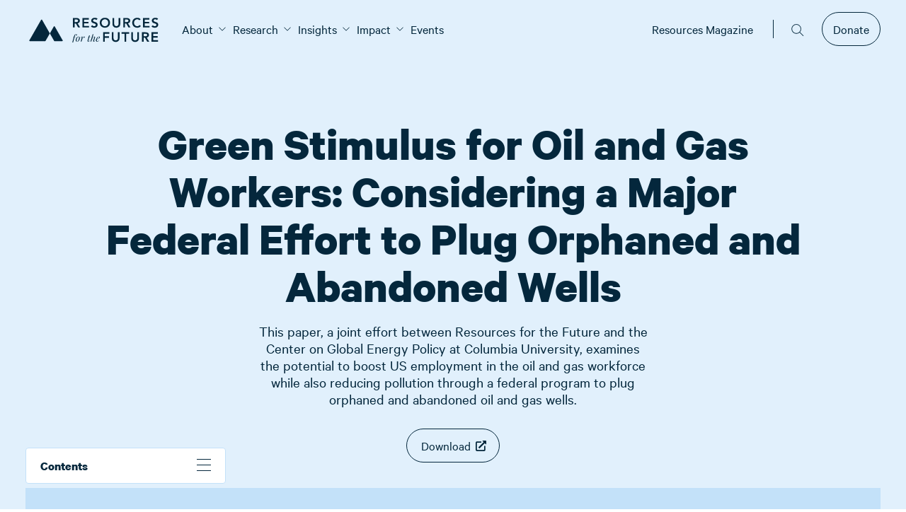

--- FILE ---
content_type: text/html; charset=utf-8
request_url: https://www.rff.org/publications/reports/green-stimulus-oil-and-gas-workers-considering-major-federal-effort-plug-orphaned-and-abandoned-wells/?utm_source=newsletter&utm_medium=email&utm_campaign=newsletter_axiosgenerate&stream=top
body_size: 35776
content:


<!doctype html>
<html class="no-js" lang="en-US">
    <head>
        
        <meta charset="utf-8" />
        <title>Green Stimulus for Oil and Gas Workers: Considering a Major Federal Effort to Plug Orphaned and Abandoned Wells</title>
        <meta name="description" content="" />
        <meta name="viewport" content="width=device-width, initial-scale=1" />
        
        
        

        
            <script>
                window.dataLayer = window.dataLayer || [];
                window.customDataLayer = window.customDataLayer || [];
            </script>
            
                
                <script>(function(w,d,s,l,i){w[l]=w[l]||[];w[l].push({'gtm.start':
                new Date().getTime(),event:'gtm.js'});var f=d.getElementsByTagName(s)[0],
                j=d.createElement(s),dl=l!='dataLayer'?'&l='+l:'';j.async=true;j.src=
                'https://www.googletagmanager.com/gtm.js?id='+i+dl;f.parentNode.insertBefore(j,f);
                })(window,document,'script','dataLayer','GTM\u002DMHKVRMB');</script>
            

            
                
                <script>(function(w,d,s,l,i){w[l]=w[l]||[];w[l].push({'gtm.start':
                new Date().getTime(),event:'gtm.js'});var f=d.getElementsByTagName(s)[0],
                j=d.createElement(s),dl=l!='customDataLayer'?'&l='+l:'';j.async=true;j.src=
                'https://www.googletagmanager.com/gtm.js?id='+i+dl;f.parentNode.insertBefore(j,f);
                })(window,document,'script','customDataLayer','GTM\u002D5VCG2WNP');</script>
            

            
            <link rel="apple-touch-icon" sizes="180x180" href="/static/images/favicon/apple-touch-icon.77ffb21d0713.png">
            <link rel="icon" type="image/png" sizes="32x32" href="/static/images/favicon/favicon-32x32.4179b074d239.png">
            <link rel="icon" type="image/png" sizes="16x16" href="/static/images/favicon/favicon-16x16.a574b1b87c8f.png">
            <link rel="manifest" href="/static/images/favicon/site.322be0d45caf.webmanifest">
            <link rel="mask-icon" href="/static/images/favicon/safari-pinned-tab.bcb5d97e1615.svg" color="#5bbad5">
            <link rel="shortcut icon" href="/static/images/favicon/favicon.a8c1ca6e1248.ico">
            <meta name="msapplication-TileColor" content="#da532c">
            <meta name="msapplication-config" content="/static/images/favicon/browserconfig.4f8d5b38edb6.xml">
            <meta name="theme-color" content="#ffffff">

            
            <meta name="twitter:card" content="summary_large_image" />
            <meta name="twitter:site" content="@rff" />
            <meta name="twitter:title" content="Green Stimulus for Oil and Gas Workers: Considering a Major Federal Effort to Plug Orphaned and Abandoned Wells" />
            <meta name="twitter:description" content="">
            
                
                <meta name="twitter:image" content="https://media.rff.org/images/Wells_Report_Title_Photo_Card.width-600.jpg">
            

            
            <meta property="fb:app_id" content="2264846597062860" />
            <meta property="og:type" content="website" />
            <meta property="og:url" content="https://www.rff.org/publications/reports/green-stimulus-oil-and-gas-workers-considering-major-federal-effort-plug-orphaned-and-abandoned-wells/" />
            <meta property="og:title" content="Green Stimulus for Oil and Gas Workers: Considering a Major Federal Effort to Plug Orphaned and Abandoned Wells" />
            
                
                <meta property="og:image" content="https://media.rff.org/images/Wells_Report_Title_Photo_Card.width-600.jpg" />
                <meta property="og:image:width" content="600" />
                <meta property="og:image:height" content="337" />
            
            <meta property="og:description" content="" />
            <meta property="og:site_name" content="Resources for the Future" />
        

        
            <link rel="stylesheet" type="text/css" href="/static/css/website_main.85fc061732ae.css">
        

        
    
    





        
        
    <!-- Fundraise Up: the new standard for online giving -->
<script>(function(w,d,s,n,a){if(!w[n]){var l="call,catch,on,once,set,then,track".split(","),i,o=function(n){return"function"==typeof n?o.l.push([arguments])&&o:function(){return o.l.push([n,arguments])&&o}},t=d.getElementsByTagName(s)[0],j=d.createElement(s);j.async=!0;j.src="https://cdn.fundraiseup.com/widget/"+a;t.parentNode.insertBefore(j,t);o.s=Date.now();o.v=4;o.h=w.location.href;o.l=[];for(i=0;i<7;i++){o[l[i]]=o(l[i])}w[n]=o}})(window,document,"script","FundraiseUp","AMAATEJY");</script>
<!-- End Fundraise Up -->


    </head>

    <body class="publication-page ">
        
            
                <noscript><iframe src="https://www.googletagmanager.com/ns.html?id=GTM-MHKVRMB"
                height="0" width="0" style="display:none;visibility:hidden"></iframe></noscript>
            
            
                <noscript><iframe src="https://www.googletagmanager.com/ns.html?id=GTM-5VCG2WNP"
                height="0" width="0" style="display:none;visibility:hidden"></iframe></noscript>
            
        

        <svg
    style="display: none;"
    xmlns="http://www.w3.org/2000/svg"
    xmlns:xlink="http://www.w3.org/1999/xlink"
>
    <symbol id="default-logo" viewBox="0 0 123 37">
        <g
            id="Symbols"
            stroke="none"
            stroke-width="1"
            fill="none"
            fill-rule="evenodd"
        >
            <g
                id="Header"
                transform="translate(-102.000000, -24.000000)"
                fill="#04273C"
            >
                <g id="Group-2" transform="translate(102.000000, 24.000000)">
                    <path
                        d="M5.71132867,23.2715983 C6.115023,23.2715983 6.43384498,23.3617692 6.6678042,23.5421138 C6.90176341,23.7224583 7.01874126,23.9523942 7.01874126,24.2319282 C7.01874126,24.4663761 6.92928761,24.6805321 6.75037762,24.8744024 C6.57146764,25.0682728 6.35356772,25.1652066 6.09667133,25.1652066 C5.92234878,25.1652066 5.78472778,25.1246297 5.6838042,25.0434746 C5.58288061,24.9623196 5.53700695,24.8496059 5.54618182,24.7053303 C5.54618182,24.4889168 5.617286,24.3018122 5.7594965,24.1440107 C5.901707,23.9862092 6.09208272,23.8712413 6.33062937,23.7991035 C6.33062937,23.7179484 6.26869992,23.6435574 6.14483916,23.5759282 C6.0209784,23.508299 5.87188898,23.4744849 5.69756643,23.4744849 C5.4223203,23.4744849 5.15625303,23.5917071 4.89935664,23.826155 C4.70668435,23.9974823 4.54612652,24.2702494 4.41767832,24.6444643 C4.28923013,25.0186792 4.12867229,25.5709761 3.936,26.3013715 L3.78461538,26.8829798 L3.78461538,26.8965055 L5.40855944,26.8965055 L5.32598601,27.167021 L3.70204196,27.167021 L1.2386014,36.2022375 C0.743158362,36.220272 0.330295358,36.2833916 0,36.3915983 L2.50472727,27.167021 L1.26612587,27.167021 L1.3486993,26.8965055 L2.5873007,26.8965055 L2.5873007,26.8829798 C2.78914786,26.1435671 2.99787305,25.5416762 3.21348252,25.077289 C3.42909199,24.6129018 3.68827821,24.2364383 3.99104895,23.947887 C4.20207099,23.7404908 4.4612572,23.5759288 4.76861538,23.4541963 C5.07597356,23.3324637 5.39020818,23.2715983 5.71132867,23.2715983 Z M5.22276923,31.9145674 C5.22276923,31.2022064 5.38332707,30.4380079 5.70444756,29.6219488 C6.02556804,28.8058898 6.48889208,28.1160822 7.09443357,27.5525055 C7.69997506,26.9889288 8.40184217,26.7071447 9.20005595,26.7071447 C9.78724769,26.7071447 10.248278,26.8852323 10.5831608,27.2414128 C10.9180436,27.5975932 11.0854825,28.1273474 11.0854825,28.8306911 C11.0854825,29.5430521 10.9249247,30.3072506 10.6038042,31.1233097 C10.2826837,31.9393687 9.81935967,32.6291763 9.21381818,33.192753 C8.6082767,33.7563297 7.90640959,34.0381138 7.10819581,34.0381138 C6.52100406,34.0381138 6.0599737,33.8600262 5.72509091,33.5038457 C5.39020812,33.1476653 5.22276923,32.6179111 5.22276923,31.9145674 Z M9.11748252,26.9776602 C8.6495641,26.9776602 8.20688321,27.2707157 7.78942658,27.8568354 C7.37196994,28.4429552 7.03709217,29.1755939 6.78478322,30.0547736 C6.53247427,30.9339532 6.40632168,31.7793056 6.40632168,32.5908561 C6.40632168,32.9966313 6.47054481,33.2941953 6.59899301,33.4835571 C6.7274412,33.6729189 6.92469797,33.7675983 7.19076923,33.7675983 C7.65868766,33.7675983 8.10136854,33.4745428 8.51882518,32.8884231 C8.93628181,32.3023033 9.27115958,31.5696646 9.52346853,30.6904849 C9.77577749,29.8113053 9.90193007,28.9659529 9.90193007,28.1544024 C9.90193007,27.7486272 9.83770694,27.4510632 9.70925874,27.2617014 C9.58081055,27.0723396 9.38355378,26.9776602 9.11748252,26.9776602 Z M17.2578462,26.7071447 C17.5055677,26.7071447 17.7028244,26.7792815 17.8496224,26.9235571 C17.9964203,27.0678327 18.0698182,27.2526831 18.0698182,27.4781138 C18.0698182,27.7486306 17.9734835,27.9785664 17.7808112,28.1679282 C17.5881389,28.35729 17.3633579,28.4519695 17.1064615,28.4519695 C16.9413139,28.4519695 16.8082802,28.4091383 16.7073566,28.3234746 C16.6064331,28.237811 16.555972,28.1183345 16.555972,27.9650416 C16.555972,27.7576454 16.6110204,27.5818121 16.7211189,27.4375365 C16.8312173,27.2932608 16.9826004,27.1805472 17.1752727,27.0993921 C17.1385732,27.0633232 17.0881122,27.045289 17.0238881,27.045289 C16.5284451,27.045289 15.9894295,27.5705347 15.4068252,28.6210416 C14.8242209,29.6715486 14.2760305,31.0579265 13.7622378,32.7802169 L13.486993,33.848753 L12.2896783,33.848753 L13.9411469,28.0461963 C14.005371,27.8478173 14.0374825,27.671984 14.0374825,27.5186911 C14.0374825,27.3112949 13.9411478,27.2075983 13.7484755,27.2075983 C13.5466284,27.2075983 13.36084,27.3135492 13.1911049,27.525454 C13.0213698,27.7373588 12.8493435,28.0912797 12.675021,28.5872272 L12.4961119,29.0876808 L12.2346294,29.0876808 L12.5786853,28.1002994 C12.9089807,27.171525 13.464052,26.7071447 14.2439161,26.7071447 C14.7668837,26.7071447 15.0283636,26.9686404 15.0283636,27.4916396 C15.0283636,27.7441219 14.9641405,28.1138227 14.8356923,28.600753 L14.3953007,30.3050004 C14.8907437,28.9975024 15.3563615,28.0709962 15.7921678,27.525454 C16.2279742,26.9799117 16.7165288,26.7071447 17.2578462,26.7071447 Z M23.1756084,32.6990622 C23.1480838,32.807269 23.1343217,32.906457 23.1343217,32.9966293 C23.1343217,33.1769738 23.1893701,33.3122302 23.2994685,33.4024024 C23.409567,33.4925747 23.5517754,33.5376602 23.7260979,33.5376602 C23.9554697,33.5376602 24.1687822,33.4407264 24.366042,33.2468561 C24.5633017,33.0529857 24.7582648,32.6990648 24.9509371,32.1850829 L25.1436084,31.6575777 L25.4050909,31.6575777 L25.1160839,32.5097014 C24.9234116,33.0687695 24.6734001,33.4632673 24.366042,33.6932066 C24.0586838,33.9231459 23.680226,34.0381138 23.2306574,34.0381138 C22.8177882,34.0381138 22.5104346,33.9389258 22.3085874,33.7405468 C22.1067403,33.5421678 22.0058182,33.2671465 22.0058182,32.9154746 C22.0058182,32.6810267 22.0471045,32.4240396 22.1296783,32.1445055 L23.5884755,27.167021 L22.3498741,27.167021 L22.4186853,26.8965055 L23.6572867,26.8965055 C23.9093749,26.0434467 24.0745194,25.4841643 24.1527201,25.2186581 L25.4426383,24.8271355 C25.3625219,25.1019183 25.1665096,25.7917083 24.8546014,26.8965055 L26.6712168,26.8965055 L26.6299301,27.167021 L24.772028,27.167021 L23.1756084,32.6990622 Z M32.994965,31.6575777 L32.6509091,32.6449591 C32.3206137,33.5737336 31.7655424,34.0381138 30.9856783,34.0381138 C30.3434374,34.0381138 30.0223217,33.7585839 30.0223217,33.1995158 C30.0223217,32.928999 30.0957196,32.5773324 30.2425175,32.1445055 L31.5499301,28.2761344 C31.6416788,28.023652 31.6875525,27.7982247 31.6875525,27.5998457 C31.6875525,27.29326 31.5407567,27.1399695 31.2471609,27.1399695 C30.9076906,27.1399695 30.542995,27.3496168 30.1530629,27.7689179 C29.7631309,28.188219 29.3709111,28.7765842 28.9763916,29.5340313 C28.5818722,30.2914784 28.2148828,31.1706449 27.8754126,32.1715571 L27.379972,33.848753 L26.1826574,33.848753 L28.9075804,24.8270622 C28.9222169,24.7781535 28.9712961,24.616405 29.0548183,24.3418167 C29.0743288,24.2776737 29.1452434,24.0469439 29.267562,23.6496273 L30.5461687,23.2474227 C30.537417,23.2810263 30.5276329,23.3160036 30.5168165,23.3523548 C30.2263166,24.3286508 29.5843941,26.4793815 28.591049,29.8045468 C29.086492,28.7044451 29.5819276,27.9131952 30.0773706,27.4307736 C30.5728137,26.9483519 31.114123,26.7071447 31.7013147,26.7071447 C32.4444793,26.7071447 32.816056,27.0497942 32.816056,27.7351035 C32.816056,28.0236547 32.7472455,28.3617957 32.6096224,28.7495365 L31.2746853,32.6990622 C31.2012864,32.9154757 31.1645874,33.0868004 31.1645874,33.2130416 C31.1645874,33.4294551 31.2746842,33.5376602 31.4948811,33.5376602 C31.6783786,33.5376602 31.8549922,33.4362179 32.0247273,33.2333303 C32.1944624,33.0304427 32.371076,32.6720133 32.5545734,32.1580313 L32.7334825,31.6575777 L32.994965,31.6575777 Z M39.5801958,27.5998457 C39.5801958,28.3302412 39.1627454,28.9704547 38.3278322,29.5205055 C37.4929189,30.0705564 36.5387466,30.5169025 35.4652867,30.8595571 C35.3643631,31.3104184 35.3139021,31.7477474 35.3139021,32.1715571 C35.3139021,33.0372109 35.6304304,33.4700313 36.2634965,33.4700313 C37.0525354,33.4700313 37.7589899,33.0191767 38.3828811,32.117454 L38.6030769,32.2256602 C38.3094811,32.7216077 37.9126738,33.1476653 37.4126434,33.5038457 C36.9126129,33.8600262 36.3873594,34.0381138 35.8368671,34.0381138 C35.2680251,34.0381138 34.8230506,33.8758061 34.5019301,33.551186 C34.1808096,33.2265658 34.0202518,32.7531684 34.0202518,32.1309798 C34.0202518,31.4456705 34.2243896,30.6724549 34.6326713,29.8113097 C35.0409531,28.9501645 35.5937308,28.2175257 36.291021,27.6133715 C36.9883112,27.0092173 37.7452267,26.7071447 38.5617902,26.7071447 C38.8553861,26.7071447 39.0985165,26.78379 39.2911888,26.9370829 C39.4838611,27.0903757 39.5801958,27.3112945 39.5801958,27.5998457 Z M38.259021,26.9641344 C37.9654251,26.9641344 37.6374284,27.1332049 37.275021,27.4713509 C36.9126136,27.8094969 36.5731485,28.2580972 36.2566154,28.8171653 C35.9400823,29.3762334 35.6992456,29.9713615 35.5340979,30.6025674 C36.4057107,30.3049989 37.0295925,30.016452 37.4057623,29.7369179 C37.7452325,29.4754183 38.0090061,29.1575658 38.1970909,28.7833509 C38.3851758,28.409136 38.4792168,28.0056211 38.4792168,27.5727942 C38.4792168,27.3293291 38.4608673,27.1670214 38.4241678,27.0858664 C38.3874684,27.0047113 38.33242,26.9641344 38.259021,26.9641344 Z"
                        id="for-the"
                    ></path>
                    <path
                        d="M1.26804124,0.343088907 L6.02891536,0.343088907 C6.68692565,0.343088907 7.32234761,0.403320263 7.93520033,0.523784783 C8.54805304,0.644249303 9.09316123,0.850303943 9.57054124,1.14195489 C10.0479212,1.43360583 10.4285293,1.82669468 10.7123769,2.32123324 C10.9962245,2.81577179 11.1381461,3.44344593 11.1381461,4.20427447 C11.1381461,5.18067111 10.8639793,5.99854953 10.3156374,6.65793427 C9.76729549,7.31731901 8.98350088,7.716748 7.96423005,7.85623324 L11.6026217,13.8096868 L8.66094334,13.8096868 L5.48702725,8.10350128 L3.70653774,8.10350128 L3.70653774,13.8096868 L1.26804124,13.8096868 L1.26804124,0.343088907 Z M5.60314613,6.04927447 C5.95150452,6.04927447 6.29985768,6.03342412 6.64821606,6.00172293 C6.99657445,5.97002174 7.31589818,5.89394002 7.60619683,5.7734755 C7.89649549,5.65301098 8.13195642,5.46914684 8.31258669,5.22187757 C8.49321697,4.97460829 8.58353075,4.62907051 8.58353075,4.18525385 C8.58353075,3.79215911 8.49966795,3.47515197 8.33193984,3.23422293 C8.16421173,2.99329389 7.94487826,2.81259982 7.67393285,2.6921353 C7.40298743,2.57167078 7.10301666,2.49241899 6.77401152,2.45437757 C6.44500638,2.41633614 6.12568265,2.39731571 5.81603075,2.39731571 L3.70653774,2.39731571 L3.70653774,6.04927447 L5.60314613,6.04927447 Z M14.7507335,0.343088907 L23.8273594,0.343088907 L23.8273594,2.51143942 L17.18923,2.51143942 L17.18923,5.82102705 L23.4790028,5.82102705 L23.4790028,7.98937757 L17.18923,7.98937757 L17.18923,11.6413363 L24.1757161,11.6413363 L24.1757161,13.8096868 L14.7507335,13.8096868 L14.7507335,0.343088907 Z M34.581258,3.23422293 C34.3232148,2.86648913 33.9780871,2.59703306 33.5458647,2.42584664 C33.1136422,2.25466022 32.6588478,2.16906829 32.1814678,2.16906829 C31.8976202,2.16906829 31.6234534,2.200769 31.3589591,2.26417138 C31.0944647,2.32757376 30.8557783,2.42901604 30.6428926,2.56850128 C30.430007,2.70798651 30.2590559,2.88868058 30.1300342,3.11058891 C30.0010126,3.33249723 29.9365028,3.59561316 29.9365028,3.89994458 C29.9365028,4.3564417 30.0977774,4.70514956 30.4203314,4.9460786 C30.7428855,5.18700764 31.1428465,5.39623235 31.6202266,5.57375901 C32.0976066,5.75128567 32.6201363,5.92246953 33.1878314,6.08731571 C33.7555266,6.2521619 34.2780563,6.48040704 34.7554363,6.77205798 C35.2328164,7.06370892 35.6327774,7.45045763 35.9553314,7.93231571 C36.2778855,8.41417379 36.4391601,9.05452821 36.4391601,9.85339818 C36.4391601,10.5761853 36.3036894,11.2070295 36.032744,11.7459497 C35.7617986,12.28487 35.397318,12.73185 34.9392912,13.0869033 C34.4812645,13.4419567 33.9490583,13.7082427 33.3426566,13.8857693 C32.736255,14.063296 32.0976075,14.152058 31.4266951,14.152058 C30.5751524,14.152058 29.7558773,14.0125748 28.9688454,13.7336044 C28.1818135,13.4546339 27.5044602,12.9854633 26.936765,12.3260786 L28.775314,10.5761817 C29.0720637,11.0199983 29.4623483,11.3655361 29.9461793,11.6128054 C30.4300104,11.8600747 30.9428637,11.9837075 31.4847545,11.9837075 C31.7686021,11.9837075 32.0524454,11.9456666 32.336293,11.8695838 C32.6201406,11.7935009 32.8781799,11.6793783 33.1104189,11.5272126 C33.3426578,11.3750469 33.5297363,11.1816726 33.6716601,10.9470838 C33.8135839,10.712495 33.8845447,10.4430389 33.8845447,10.1387075 C33.8845447,9.64416891 33.7232701,9.26376034 33.4007161,8.99747035 C33.078162,8.73118036 32.678201,8.50610529 32.200821,8.32223839 C31.7234409,8.13837149 31.2009112,7.96401757 30.6332161,7.79917138 C30.0655209,7.6343252 29.5429912,7.40925013 29.0656112,7.12393942 C28.5882312,6.83862872 28.1882701,6.45822015 27.8657161,5.98270231 C27.543162,5.50718447 27.3818874,4.87000012 27.3818874,4.07113014 C27.3818874,3.37370398 27.5270345,2.77139041 27.8173332,2.26417138 C28.1076318,1.75695235 28.4882399,1.33533285 28.9591689,0.999300247 C29.4300978,0.663267639 29.968755,0.412831999 30.5751566,0.247985814 C31.1815583,0.0831396287 31.8008528,0.000717772483 32.4330587,0.000717772483 C33.1555798,0.000717772483 33.8555116,0.1085002 34.5328752,0.324068288 C35.2102387,0.539636376 35.8198567,0.894684372 36.3617475,1.38922293 L34.581258,3.23422293 Z M39.5292126,7.13344973 C39.5292126,6.05560929 39.7098401,5.07605723 40.0711007,4.19476416 C40.4323612,3.3134711 40.9323125,2.56216418 41.5709696,1.94082087 C42.2096266,1.31947755 42.9708428,0.840796772 43.8546409,0.504764164 C44.738439,0.168731556 45.7093122,0.000717772483 46.7672895,0.000717772483 C47.838169,-0.0119627033 48.8187186,0.143370795 49.7089678,0.466722927 C50.599217,0.790075059 51.3668842,1.2624157 52.0119923,1.88375901 C52.6571004,2.50510232 53.1602772,3.25323917 53.5215377,4.128192 C53.8827983,5.00314483 54.0634259,5.97952682 54.0634259,7.05736726 C54.0634259,8.10984675 53.8827983,9.06720831 53.5215377,9.92948066 C53.1602772,10.791753 52.6571004,11.5335497 52.0119923,12.154893 C51.3668842,12.7762363 50.599217,13.2612573 49.7089678,13.6099703 C48.8187186,13.9586834 47.838169,14.1393775 46.7672895,14.152058 C45.7093122,14.152058 44.738439,13.9840442 43.8546409,13.6480116 C42.9708428,13.311979 42.2096266,12.8364683 41.5709696,12.2214652 C40.9323125,11.6064621 40.4323612,10.8678355 40.0711007,10.0055631 C39.7098401,9.14329078 39.5292126,8.18592922 39.5292126,7.13344973 Z M42.083828,6.98128478 C42.083828,7.7040719 42.1967202,8.36978689 42.422508,8.97844973 C42.6482959,9.58711257 42.9676196,10.1133444 43.3804888,10.5571611 C43.793358,11.0009777 44.2868583,11.3496856 44.8610045,11.6032951 C45.4351508,11.8569046 46.0770237,11.9837075 46.7866426,11.9837075 C47.4962616,11.9837075 48.14136,11.8569046 48.7219573,11.6032951 C49.3025546,11.3496856 49.7992804,11.0009777 50.2121496,10.5571611 C50.6250188,10.1133444 50.9443426,9.58711257 51.1701304,8.97844973 C51.3959182,8.36978689 51.5088105,7.7040719 51.5088105,6.98128478 C51.5088105,6.30921957 51.3959182,5.68154543 51.1701304,5.09824355 C50.9443426,4.51494166 50.6250188,4.00456017 50.2121496,3.56708375 C49.7992804,3.12960734 49.3025546,2.78723963 48.7219573,2.53997035 C48.14136,2.29270107 47.4962616,2.16906829 46.7866426,2.16906829 C46.0770237,2.16906829 45.4351508,2.29270107 44.8610045,2.53997035 C44.2868583,2.78723963 43.793358,3.12960734 43.3804888,3.56708375 C42.9676196,4.00456017 42.6482959,4.51494166 42.422508,5.09824355 C42.1967202,5.68154543 42.083828,6.30921957 42.083828,6.98128478 Z M68.6492475,8.86432602 C68.6492475,9.67587647 68.5073259,10.408163 68.2234783,11.0612075 C67.9396307,11.714252 67.5525717,12.2690145 67.0622895,12.7255116 C66.5720073,13.1820087 65.9914187,13.5338866 65.3205063,13.7811559 C64.6495938,14.0284252 63.9206326,14.152058 63.1336007,14.152058 C62.3465688,14.152058 61.6176075,14.0284252 60.9466951,13.7811559 C60.2757826,13.5338866 59.6919685,13.1820087 59.1952353,12.7255116 C58.698502,12.2690145 58.311443,11.714252 58.0340465,11.0612075 C57.75665,10.408163 57.6179538,9.67587647 57.6179538,8.86432602 L57.6179538,0.343088907 L60.0564503,0.343088907 L60.0564503,8.78824355 C60.0564503,9.11793592 60.1080582,9.4634737 60.2112755,9.82486726 C60.3144928,10.1862608 60.4854439,10.5191183 60.7241339,10.8234497 C60.9628239,11.1277811 61.2789221,11.3782168 61.6724381,11.5747642 C62.065954,11.7713115 62.5530034,11.8695838 63.1336007,11.8695838 C63.714198,11.8695838 64.2012473,11.7713115 64.5947633,11.5747642 C64.9882792,11.3782168 65.3043775,11.1277811 65.5430675,10.8234497 C65.7817575,10.5191183 65.9527086,10.1862608 66.0559259,9.82486726 C66.1591432,9.4634737 66.210751,9.11793592 66.210751,8.78824355 L66.210751,0.343088907 L68.6492475,0.343088907 L68.6492475,8.86432602 Z M72.9391951,0.343088907 L77.7000692,0.343088907 C78.3580795,0.343088907 78.9935015,0.403320263 79.6063542,0.523784783 C80.2192069,0.644249303 80.7643151,0.850303943 81.2416951,1.14195489 C81.7190751,1.43360583 82.0996832,1.82669468 82.3835307,2.32123324 C82.6673783,2.81577179 82.8093,3.44344593 82.8093,4.20427447 C82.8093,5.18067111 82.5351331,5.99854953 81.9867912,6.65793427 C81.4384493,7.31731901 80.6546547,7.716748 79.6353839,7.85623324 L83.2737755,13.8096868 L80.3320972,13.8096868 L77.1581811,8.10350128 L75.3776916,8.10350128 L75.3776916,13.8096868 L72.9391951,13.8096868 L72.9391951,0.343088907 Z M77.2743,6.04927447 C77.6226584,6.04927447 77.9710115,6.03342412 78.3193699,6.00172293 C78.6677283,5.97002174 78.987052,5.89394002 79.2773507,5.7734755 C79.5676493,5.65301098 79.8031103,5.46914684 79.9837405,5.22187757 C80.1643708,4.97460829 80.2546846,4.62907051 80.2546846,4.18525385 C80.2546846,3.79215911 80.1708218,3.47515197 80.0030937,3.23422293 C79.8353656,2.99329389 79.6160321,2.81259982 79.3450867,2.6921353 C79.0741413,2.57167078 78.7741705,2.49241899 78.4451654,2.45437757 C78.1161602,2.41633614 77.7968365,2.39731571 77.4871846,2.39731571 L75.3776916,2.39731571 L75.3776916,6.04927447 L77.2743,6.04927447 Z M95.8275168,3.50051159 C95.3243324,2.9679316 94.8372831,2.61288361 94.3663542,2.43535695 C93.8954252,2.25783029 93.4212779,2.16906829 92.9438979,2.16906829 C92.2342789,2.16906829 91.592406,2.29270107 91.0182598,2.53997035 C90.4441135,2.78723963 89.9506132,3.12960734 89.537744,3.56708375 C89.1248748,4.00456017 88.8055511,4.51494166 88.5797633,5.09824355 C88.3539754,5.68154543 88.2410832,6.30921957 88.2410832,6.98128478 C88.2410832,7.7040719 88.3539754,8.36978689 88.5797633,8.97844973 C88.8055511,9.58711257 89.1248748,10.1133444 89.537744,10.5571611 C89.9506132,11.0009777 90.4441135,11.3496856 91.0182598,11.6032951 C91.592406,11.8569046 92.2342789,11.9837075 92.9438979,11.9837075 C93.4986909,11.9837075 94.0373481,11.8537345 94.5598856,11.5937848 C95.0824232,11.333835 95.5694725,10.9185557 96.0210482,10.3479343 L98.0337755,11.75546 C97.4144717,12.5923714 96.6597065,13.2010251 95.7694573,13.5814394 C94.8792081,13.9618537 93.9309134,14.152058 92.9245447,14.152058 C91.8665674,14.152058 90.8956943,13.9840442 90.0118961,13.6480116 C89.128098,13.311979 88.3668818,12.8364683 87.7282248,12.2214652 C87.0895678,11.6064621 86.5896165,10.8678355 86.2283559,10.0055631 C85.8670954,9.14329078 85.6864678,8.18592922 85.6864678,7.13344973 C85.6864678,6.05560929 85.8670954,5.07605723 86.2283559,4.19476416 C86.5896165,3.3134711 87.0895678,2.56216418 87.7282248,1.94082087 C88.3668818,1.31947755 89.128098,0.840796772 90.0118961,0.504764164 C90.8956943,0.168731556 91.8665674,0.000717772483 92.9245447,0.000717772483 C93.8535004,0.000717772483 94.7147069,0.162391413 95.5081898,0.485743546 C96.3016728,0.809095678 97.0403105,1.35751803 97.7241252,2.13102705 L95.8275168,3.50051159 Z M100.969003,0.343088907 L110.045629,0.343088907 L110.045629,2.51143942 L103.407499,2.51143942 L103.407499,5.82102705 L109.697272,5.82102705 L109.697272,7.98937757 L103.407499,7.98937757 L103.407499,11.6413363 L110.393985,11.6413363 L110.393985,13.8096868 L100.969003,13.8096868 L100.969003,0.343088907 Z M120.799527,3.23422293 C120.541484,2.86648913 120.196356,2.59703306 119.764134,2.42584664 C119.331911,2.25466022 118.877117,2.16906829 118.399737,2.16906829 C118.115889,2.16906829 117.841723,2.200769 117.577228,2.26417138 C117.312734,2.32757376 117.074048,2.42901604 116.861162,2.56850128 C116.648276,2.70798651 116.477325,2.88868058 116.348303,3.11058891 C116.219282,3.33249723 116.154772,3.59561316 116.154772,3.89994458 C116.154772,4.3564417 116.316047,4.70514956 116.638601,4.9460786 C116.961155,5.18700764 117.361116,5.39623235 117.838496,5.57375901 C118.315876,5.75128567 118.838406,5.92246953 119.406101,6.08731571 C119.973796,6.2521619 120.496326,6.48040704 120.973706,6.77205798 C121.451086,7.06370892 121.851047,7.45045763 122.173601,7.93231571 C122.496155,8.41417379 122.657429,9.05452821 122.657429,9.85339818 C122.657429,10.5761853 122.521959,11.2070295 122.251013,11.7459497 C121.980068,12.28487 121.615587,12.73185 121.15756,13.0869033 C120.699534,13.4419567 120.167327,13.7082427 119.560926,13.8857693 C118.954524,14.063296 118.315877,14.152058 117.644964,14.152058 C116.793422,14.152058 115.974147,14.0125748 115.187115,13.7336044 C114.400083,13.4546339 113.722729,12.9854633 113.155034,12.3260786 L114.993583,10.5761817 C115.290333,11.0199983 115.680617,11.3655361 116.164449,11.6128054 C116.64828,11.8600747 117.161133,11.9837075 117.703024,11.9837075 C117.986871,11.9837075 118.270715,11.9456666 118.554562,11.8695838 C118.83841,11.7935009 119.096449,11.6793783 119.328688,11.5272126 C119.560927,11.3750469 119.748006,11.1816726 119.889929,10.9470838 C120.031853,10.712495 120.102814,10.4430389 120.102814,10.1387075 C120.102814,9.64416891 119.941539,9.26376034 119.618985,8.99747035 C119.296431,8.73118036 118.89647,8.50610529 118.41909,8.32223839 C117.94171,8.13837149 117.41918,7.96401757 116.851485,7.79917138 C116.28379,7.6343252 115.76126,7.40925013 115.28388,7.12393942 C114.8065,6.83862872 114.406539,6.45822015 114.083985,5.98270231 C113.761431,5.50718447 113.600157,4.87000012 113.600157,4.07113014 C113.600157,3.37370398 113.745304,2.77139041 114.035602,2.26417138 C114.325901,1.75695235 114.706509,1.33533285 115.177438,0.999300247 C115.648367,0.663267639 116.187024,0.412831999 116.793426,0.247985814 C117.399827,0.0831396287 118.019122,0.000717772483 118.651328,0.000717772483 C119.373849,0.000717772483 120.073781,0.1085002 120.751144,0.324068288 C121.428508,0.539636376 122.038126,0.894684372 122.580017,1.38922293 L120.799527,3.23422293 Z"
                        id="RESOURCES"
                    ></path>
                    <path
                        d="M44.3814433,20.7113402 L53.2258314,20.7113402 L53.2258314,22.8796907 L46.8199398,22.8796907 L46.8199398,26.4175258 L52.8581216,26.4175258 L52.8581216,28.5858763 L46.8199398,28.5858763 L46.8199398,34.1779381 L44.3814433,34.1779381 L44.3814433,20.7113402 Z M67.7535936,29.2325773 C67.7535936,30.0441278 67.611672,30.7764143 67.3278244,31.4294588 C67.0439768,32.0825033 66.6569178,32.6372658 66.1666356,33.0937629 C65.6763534,33.55026 65.0957648,33.9021379 64.4248524,34.1494072 C63.7539399,34.3966765 63.0249787,34.5203093 62.2379468,34.5203093 C61.4509149,34.5203093 60.7219536,34.3966765 60.0510412,34.1494072 C59.3801288,33.9021379 58.7963147,33.55026 58.2995814,33.0937629 C57.8028482,32.6372658 57.4157891,32.0825033 57.1383926,31.4294588 C56.8609961,30.7764143 56.7222999,30.0441278 56.7222999,29.2325773 L56.7222999,20.7113402 L59.1607964,20.7113402 L59.1607964,29.1564948 C59.1607964,29.4861872 59.2124043,29.831725 59.3156216,30.1931186 C59.4188389,30.5545121 59.58979,30.8873696 59.82848,31.191701 C60.06717,31.4960324 60.3832683,31.7464681 60.7767842,31.9430155 C61.1703002,32.1395628 61.6573495,32.2378351 62.2379468,32.2378351 C62.8185441,32.2378351 63.3055934,32.1395628 63.6991094,31.9430155 C64.0926253,31.7464681 64.4087236,31.4960324 64.6474136,31.191701 C64.8861036,30.8873696 65.0570547,30.5545121 65.160272,30.1931186 C65.2634893,29.831725 65.3150971,29.4861872 65.3150971,29.1564948 L65.3150971,20.7113402 L67.7535936,20.7113402 L67.7535936,29.2325773 Z M74.8497475,22.8796907 L70.6501146,22.8796907 L70.6501146,20.7113402 L81.4878769,20.7113402 L81.4878769,22.8796907 L77.288244,22.8796907 L77.288244,34.1779381 L74.8497475,34.1779381 L74.8497475,22.8796907 Z M95.4156916,29.2325773 C95.4156916,30.0441278 95.2737699,30.7764143 94.9899223,31.4294588 C94.7060747,32.0825033 94.3190157,32.6372658 93.8287335,33.0937629 C93.3384513,33.55026 92.7578627,33.9021379 92.0869503,34.1494072 C91.4160378,34.3966765 90.6870766,34.5203093 89.9000447,34.5203093 C89.1130128,34.5203093 88.3840515,34.3966765 87.7131391,34.1494072 C87.0422267,33.9021379 86.4584126,33.55026 85.9616793,33.0937629 C85.4649461,32.6372658 85.077887,32.0825033 84.8004905,31.4294588 C84.523094,30.7764143 84.3843978,30.0441278 84.3843978,29.2325773 L84.3843978,20.7113402 L86.8228943,20.7113402 L86.8228943,29.1564948 C86.8228943,29.4861872 86.8745022,29.831725 86.9777195,30.1931186 C87.0809368,30.5545121 87.2518879,30.8873696 87.4905779,31.191701 C87.7292679,31.4960324 88.0453662,31.7464681 88.4388821,31.9430155 C88.8323981,32.1395628 89.3194474,32.2378351 89.9000447,32.2378351 C90.480642,32.2378351 90.9676913,32.1395628 91.3612073,31.9430155 C91.7547232,31.7464681 92.0708215,31.4960324 92.3095115,31.191701 C92.5482015,30.8873696 92.7191526,30.5545121 92.8223699,30.1931186 C92.9255872,29.831725 92.977195,29.4861872 92.977195,29.1564948 L92.977195,20.7113402 L95.4156916,20.7113402 L95.4156916,29.2325773 Z M99.7056391,20.7113402 L104.466513,20.7113402 C105.124524,20.7113402 105.759945,20.7715716 106.372798,20.8920361 C106.985651,21.0125006 107.530759,21.2185552 108.008139,21.5102062 C108.485519,21.8018571 108.866127,22.194946 109.149975,22.6894845 C109.433822,23.1840231 109.575744,23.8116972 109.575744,24.5725258 C109.575744,25.5489224 109.301577,26.3668008 108.753235,27.0261856 C108.204893,27.6855703 107.421099,28.0849993 106.401828,28.2244845 L110.04022,34.1779381 L107.098541,34.1779381 L103.924625,28.4717526 L102.144136,28.4717526 L102.144136,34.1779381 L99.7056391,34.1779381 L99.7056391,20.7113402 Z M104.040744,26.4175258 C104.389102,26.4175258 104.737456,26.4016754 105.085814,26.3699742 C105.434172,26.338273 105.753496,26.2621913 106.043795,26.1417268 C106.334093,26.0212623 106.569554,25.8373981 106.750185,25.5901289 C106.930815,25.3428596 107.021129,24.9973218 107.021129,24.5535052 C107.021129,24.1604104 106.937266,23.8434033 106.769538,23.6024742 C106.60181,23.3615452 106.382476,23.1808511 106.111531,23.0603866 C105.840585,22.9399221 105.540615,22.8606703 105.211609,22.8226289 C104.882604,22.7845874 104.563281,22.765567 104.253629,22.765567 L102.144136,22.765567 L102.144136,26.4175258 L104.040744,26.4175258 Z M113.188331,20.7113402 L122.264957,20.7113402 L122.264957,22.8796907 L115.626828,22.8796907 L115.626828,26.1892784 L121.916601,26.1892784 L121.916601,28.3576289 L115.626828,28.3576289 L115.626828,32.0095876 L122.613314,32.0095876 L122.613314,34.1779381 L113.188331,34.1779381 L113.188331,20.7113402 Z"
                        id="FUTURE"
                    ></path>
                </g>
            </g>
        </g>
    </symbol>

    <symbol id="full-logo">
        <g fill="currentColor" fill-rule="evenodd">
            <path
                d="M71.44 29.298c.401 0 .718.09.95.268a.829.829 0 0 1 .349.685.92.92 0 0 1-.267.638.85.85 0 0 1-.649.289.636.636 0 0 1-.41-.121.374.374 0 0 1-.136-.336c0-.215.07-.4.211-.557.142-.157.33-.271.567-.343 0-.08-.061-.154-.184-.221a.914.914 0 0 0-.444-.1c-.273 0-.538.115-.793.348-.19.17-.35.441-.478.813-.127.371-.287.92-.478 1.645l-.15.577v.013h1.612l-.082.269h-1.612L67 42.135c-.492.018-.902.08-1.23.188l2.487-9.158h-1.23l.082-.269h1.23v-.013c.2-.734.408-1.332.622-1.793.214-.46.471-.834.772-1.12.21-.207.466-.37.772-.491.305-.12.617-.181.936-.181zm-.485 8.58c0-.707.16-1.466.479-2.276a5.526 5.526 0 0 1 1.38-2.054c.6-.56 1.298-.84 2.09-.84.583 0 1.04.177 1.373.53.333.354.499.88.499 1.579 0 .707-.16 1.466-.478 2.276a5.526 5.526 0 0 1-1.38 2.054c-.601.56-1.298.84-2.09.84-.584 0-1.041-.177-1.374-.53-.332-.354-.499-.88-.499-1.579zm3.867-4.901c-.464 0-.904.291-1.318.873-.415.582-.747 1.31-.998 2.182a9.119 9.119 0 0 0-.376 2.518c0 .403.064.698.192.886.127.188.323.282.587.282.465 0 .904-.29 1.319-.873.414-.582.747-1.309.997-2.182s.376-1.712.376-2.518c0-.403-.064-.698-.191-.886-.128-.188-.324-.282-.588-.282zm8.082-.269c.246 0 .442.072.587.215a.739.739 0 0 1 .219.55.924.924 0 0 1-.287.686.925.925 0 0 1-.67.282.591.591 0 0 1-.396-.128.441.441 0 0 1-.15-.356c0-.206.055-.38.164-.523.11-.144.26-.256.45-.336a.205.205 0 0 0-.15-.054c-.491 0-1.026.522-1.605 1.565-.578 1.043-1.122 2.419-1.633 4.129l-.273 1.06h-1.189l1.64-5.76c.064-.197.096-.372.096-.524 0-.206-.096-.309-.287-.309-.2 0-.385.105-.554.316-.168.21-.339.562-.512 1.054l-.178.497h-.26l.342-.98c.328-.923.88-1.384 1.654-1.384.519 0 .778.26.778.78 0 .25-.063.617-.19 1.1l-.438 1.692c.492-1.298.954-2.218 1.387-2.76.432-.54.917-.812 1.455-.812zm5.875 5.95a1.206 1.206 0 0 0-.041.295c0 .179.055.313.164.402.11.09.25.135.424.135.227 0 .439-.096.635-.289.196-.192.39-.544.58-1.054l.192-.524h.26l-.287.846c-.192.555-.44.947-.745 1.175-.305.228-.681.343-1.127.343-.41 0-.715-.099-.916-.296-.2-.197-.3-.47-.3-.819 0-.233.04-.488.123-.765l1.448-4.942h-1.23l.069-.269h1.23l.491-1.665 1.28-.389c-.079.273-.273.958-.583 2.054h1.803l-.04.269h-1.845l-1.585 5.492zm9.749-1.035l-.342.98c-.328.923-.879 1.384-1.653 1.384-.638 0-.957-.278-.957-.833 0-.269.073-.618.219-1.047l1.298-3.84c.091-.252.137-.475.137-.672 0-.305-.146-.457-.438-.457-.337 0-.699.208-1.086.625-.387.416-.776 1-1.168 1.752a18.67 18.67 0 0 0-1.093 2.619l-.492 1.665h-1.189l2.706-8.957a191.445 191.445 0 0 1 .357-1.169l1.27-.4a8118.78 8118.78 0 0 1-1.941 6.51c.491-1.092.983-1.877 1.475-2.356.492-.48 1.03-.719 1.612-.719.738 0 1.107.34 1.107 1.021 0 .286-.068.622-.205 1.007l-1.325 3.921c-.073.215-.11.385-.11.51 0 .215.11.323.328.323.183 0 .358-.1.526-.302.169-.202.344-.558.526-1.068l.178-.497h.26zm6.537-4.028c0 .725-.414 1.36-1.243 1.907-.829.546-1.776.989-2.842 1.329-.1.448-.15.882-.15 1.303 0 .859.314 1.289.943 1.289.783 0 1.484-.448 2.104-1.343l.218.107a4.144 4.144 0 0 1-1.182 1.27c-.496.353-1.017.53-1.564.53-.565 0-1.006-.162-1.325-.484-.32-.322-.478-.792-.478-1.41 0-.68.202-1.448.608-2.303a6.58 6.58 0 0 1 1.646-2.182c.692-.6 1.444-.9 2.254-.9.292 0 .533.077.725.229.19.152.286.371.286.658zm-1.311-.631c-.292 0-.617.167-.977.503-.36.336-.697.781-1.011 1.336a7.365 7.365 0 0 0-.718 1.773c.866-.296 1.485-.582 1.859-.86.337-.26.599-.575.785-.946.187-.372.28-.772.28-1.202 0-.242-.018-.403-.054-.484-.037-.08-.091-.12-.164-.12zM67.001 6.478h4.727c.653 0 1.284.06 1.892.18.609.12 1.15.324 1.624.613.474.29.852.68 1.133 1.171.282.491.423 1.114.423 1.87 0 .97-.272 1.781-.816 2.436-.545.654-1.323 1.05-2.335 1.19l3.612 5.91h-2.92l-3.151-5.665h-1.768v5.665h-2.42V6.478zm4.304 5.665c.346 0 .692-.015 1.038-.047.345-.031.662-.107.95-.226.289-.12.523-.302.702-.548.18-.245.269-.589.269-1.03 0-.39-.083-.704-.25-.943a1.546 1.546 0 0 0-.653-.538 3.049 3.049 0 0 0-.894-.237 8.281 8.281 0 0 0-.95-.056h-2.095v3.625h1.883zm9.082-5.665h9.01v2.153h-6.59v3.286h6.245v2.153h-6.244v3.625h6.936v2.153h-9.357V6.478zm19.687 2.87a2.227 2.227 0 0 0-1.028-.802 3.645 3.645 0 0 0-2.17-.16c-.263.063-.5.163-.712.302a1.59 1.59 0 0 0-.509.538c-.128.22-.192.481-.192.784 0 .453.16.799.48 1.038.32.24.718.447 1.192.623.474.177.992.347 1.556.51.564.164 1.082.39 1.556.68.474.29.871.674 1.192 1.152.32.478.48 1.114.48 1.907 0 .718-.135 1.344-.404 1.88-.269.534-.63.978-1.085 1.33a4.724 4.724 0 0 1-1.585.794 6.737 6.737 0 0 1-1.902.264 7.25 7.25 0 0 1-2.44-.416 4.702 4.702 0 0 1-2.018-1.397l1.825-1.737c.295.44.682.783 1.163 1.029a3.31 3.31 0 0 0 2.373.255c.281-.076.538-.189.768-.34.23-.151.416-.343.557-.576.141-.233.212-.5.212-.803 0-.49-.16-.868-.48-1.133a4.262 4.262 0 0 0-1.192-.67 19.366 19.366 0 0 0-1.556-.52 6.613 6.613 0 0 1-1.557-.67 3.756 3.756 0 0 1-1.19-1.133c-.321-.472-.481-1.104-.481-1.897 0-.693.144-1.29.432-1.794a3.909 3.909 0 0 1 1.134-1.256 4.987 4.987 0 0 1 1.604-.746 7 7 0 0 1 3.93.076 4.85 4.85 0 0 1 1.815 1.057l-1.768 1.832zm4.913 3.872c0-1.07.179-2.043.538-2.918a6.537 6.537 0 0 1 1.489-2.237 6.541 6.541 0 0 1 2.267-1.426c.877-.334 1.841-.5 2.892-.5 1.063-.013 2.036.141 2.92.462a6.4 6.4 0 0 1 2.287 1.407 6.49 6.49 0 0 1 1.498 2.228c.359.869.538 1.838.538 2.908 0 1.045-.18 1.996-.538 2.852a6.533 6.533 0 0 1-1.498 2.21 6.86 6.86 0 0 1-2.287 1.444c-.884.346-1.857.525-2.92.538-1.05 0-2.015-.167-2.892-.5a6.613 6.613 0 0 1-2.267-1.417 6.5 6.5 0 0 1-1.49-2.2c-.358-.856-.537-1.806-.537-2.851zm2.536-.151c0 .717.112 1.378.336 1.983.224.604.541 1.126.951 1.567.41.44.9.787 1.47 1.038.57.252 1.207.378 1.912.378a4.75 4.75 0 0 0 1.921-.378 4.399 4.399 0 0 0 1.48-1.038c.41-.44.727-.963.95-1.567a5.66 5.66 0 0 0 .337-1.983c0-.667-.112-1.29-.336-1.87a4.619 4.619 0 0 0-.951-1.52 4.351 4.351 0 0 0-1.48-1.02 4.856 4.856 0 0 0-1.921-.368c-.705 0-1.342.123-1.912.368-.57.246-1.06.586-1.47 1.02-.41.434-.727.941-.95 1.52a5.134 5.134 0 0 0-.337 1.87zm26.374 1.87c0 .805-.14 1.532-.423 2.18a4.888 4.888 0 0 1-1.153 1.653 5.086 5.086 0 0 1-1.729 1.048 6.231 6.231 0 0 1-2.17.368 6.231 6.231 0 0 1-2.172-.368 5.192 5.192 0 0 1-1.739-1.048 4.715 4.715 0 0 1-1.153-1.653c-.275-.648-.413-1.375-.413-2.18v-8.46h2.421v8.384c0 .327.051.67.154 1.029.102.359.272.69.509.991.237.302.55.551.941.746.391.195.875.293 1.451.293.576 0 1.06-.098 1.45-.293.391-.195.705-.444.942-.746s.407-.632.51-.991c.102-.359.153-.702.153-1.03V6.479h2.421v8.46zm4.259-8.46h4.727c.653 0 1.284.06 1.892.179.609.12 1.15.324 1.624.613.474.29.852.68 1.133 1.171.282.491.423 1.114.423 1.87 0 .97-.272 1.781-.817 2.436-.544.654-1.322 1.05-2.334 1.19l3.612 5.91h-2.92l-3.151-5.665h-1.768v5.665h-2.421V6.478zm4.304 5.664c.346 0 .692-.015 1.037-.047.346-.031.663-.107.952-.226.288-.12.522-.302.7-.548.18-.245.27-.589.27-1.03 0-.39-.083-.704-.25-.943a1.546 1.546 0 0 0-.653-.538 3.049 3.049 0 0 0-.894-.237 8.281 8.281 0 0 0-.95-.056h-2.095v3.625h1.883zm18.42-2.53c-.5-.529-.984-.881-1.451-1.057a3.977 3.977 0 0 0-1.412-.265c-.705 0-1.342.123-1.912.368-.57.246-1.06.586-1.47 1.02-.41.434-.727.941-.951 1.52a5.134 5.134 0 0 0-.336 1.87c0 .717.112 1.378.336 1.983.224.604.541 1.126.951 1.567.41.44.9.787 1.47 1.038.57.252 1.207.378 1.912.378.55 0 1.085-.129 1.604-.387.519-.258 1.002-.67 1.45-1.237l1.999 1.398c-.615.83-1.364 1.435-2.248 1.812a7.112 7.112 0 0 1-2.825.567c-1.05 0-2.014-.167-2.891-.5a6.613 6.613 0 0 1-2.267-1.417 6.5 6.5 0 0 1-1.49-2.2c-.358-.856-.538-1.806-.538-2.851 0-1.07.18-2.043.538-2.918a6.537 6.537 0 0 1 1.49-2.237 6.541 6.541 0 0 1 2.267-1.426c.877-.334 1.841-.5 2.891-.5.923 0 1.778.16 2.565.481.788.321 1.522.866 2.2 1.633l-1.882 1.36zm5.104-3.135h9.011v2.153h-6.59v3.286h6.244v2.153h-6.244v3.625h6.936v2.153h-9.357V6.478zm19.688 2.87a2.227 2.227 0 0 0-1.028-.802 3.645 3.645 0 0 0-2.171-.16c-.263.063-.5.163-.711.302a1.59 1.59 0 0 0-.51.538c-.128.22-.192.481-.192.784 0 .453.16.799.48 1.038.32.24.718.447 1.192.623.474.177.993.347 1.556.51.564.164 1.083.39 1.557.68.474.29.87.674 1.19 1.152.321.478.481 1.114.481 1.907 0 .718-.134 1.344-.403 1.88-.27.534-.631.978-1.086 1.33a4.724 4.724 0 0 1-1.585.794 6.737 6.737 0 0 1-1.902.264 7.25 7.25 0 0 1-2.44-.416 4.702 4.702 0 0 1-2.018-1.397l1.826-1.737c.294.44.682.783 1.162 1.029a3.31 3.31 0 0 0 2.373.255c.282-.076.538-.189.768-.34.231-.151.417-.343.558-.576.14-.233.211-.5.211-.803 0-.49-.16-.868-.48-1.133a4.262 4.262 0 0 0-1.192-.67 19.366 19.366 0 0 0-1.556-.52 6.613 6.613 0 0 1-1.556-.67 3.756 3.756 0 0 1-1.192-1.133c-.32-.472-.48-1.104-.48-1.897 0-.693.144-1.29.432-1.794a3.909 3.909 0 0 1 1.134-1.256 4.987 4.987 0 0 1 1.604-.746 7 7 0 0 1 3.93.076 4.85 4.85 0 0 1 1.815 1.057l-1.767 1.832zM109.698 26.62h8.781v2.154h-6.36v3.512h5.995v2.153h-5.995v5.552h-2.42V26.62zm23.204 8.46c0 .806-.14 1.533-.423 2.182a4.888 4.888 0 0 1-1.152 1.652 5.086 5.086 0 0 1-1.73 1.048 6.231 6.231 0 0 1-2.17.368 6.231 6.231 0 0 1-2.172-.368 5.192 5.192 0 0 1-1.739-1.048 4.715 4.715 0 0 1-1.153-1.652c-.275-.649-.413-1.376-.413-2.181v-8.46h2.421v8.384c0 .328.051.67.154 1.03.102.358.272.689.51.99.236.303.55.552.94.747.391.195.875.292 1.451.292.577 0 1.06-.097 1.45-.292.392-.195.705-.444.942-.746s.407-.633.51-.992c.102-.358.153-.701.153-1.029v-8.384h2.421v8.46zm7.045-6.306h-4.17V26.62h10.76v2.153h-4.169V39.99h-2.42V28.774zm20.418 6.307c0 .805-.14 1.532-.423 2.18a4.888 4.888 0 0 1-1.153 1.653 5.086 5.086 0 0 1-1.729 1.048 6.231 6.231 0 0 1-2.17.368 6.231 6.231 0 0 1-2.172-.368 5.192 5.192 0 0 1-1.739-1.048 4.715 4.715 0 0 1-1.153-1.652c-.275-.649-.413-1.376-.413-2.181v-8.46h2.421v8.384c0 .328.051.67.154 1.03.102.358.272.689.509.99.237.303.55.552.941.747.391.195.875.292 1.451.292.577 0 1.06-.097 1.45-.292.391-.195.705-.444.942-.746s.407-.633.51-.992c.102-.358.153-.701.153-1.029v-8.384h2.421v8.46zm4.26-8.46h4.726c.653 0 1.284.06 1.892.18.609.119 1.15.323 1.624.613.474.29.852.68 1.133 1.17.282.492.423 1.115.423 1.87 0 .97-.272 1.782-.817 2.436-.544.655-1.322 1.051-2.334 1.19l3.612 5.91h-2.92l-3.151-5.665h-1.768v5.666h-2.42V26.62zm4.303 5.665c.346 0 .692-.016 1.037-.047.346-.032.663-.107.952-.227.288-.12.522-.302.7-.547.18-.246.27-.589.27-1.03 0-.39-.083-.705-.25-.944a1.546 1.546 0 0 0-.653-.538 3.049 3.049 0 0 0-.894-.236 8.281 8.281 0 0 0-.95-.057h-2.095v3.626h1.883zm9.082-5.665h9.01v2.153h-6.59v3.285h6.245v2.153h-6.244v3.626h6.936v2.153h-9.357V26.62z"
            />
            <g fill-rule="nonzero">
                <path
                    d="M5.512 38.01L22.09 9.055a.794.794 0 0 1 1.378.001l4.454 7.805 6.504 11.396L28.382 38.8a.794.794 0 0 1-.689.399H6.201a.794.794 0 0 1-.69-1.188z"
                />
                <path
                    d="M34.425 28.257l5.574-9.762a.794.794 0 0 1 1.379 0L52.52 38.012a.794.794 0 0 1-.689 1.187H41.149a.794.794 0 0 1-.69-.4l-6.034-10.542z"
                />
            </g>
        </g>
    </symbol>

    <symbol id="rff-logo-icon" viewBox="0 0 30 36">
        <g fill="currentColor" fill-rule="nonzero">
            <path
                d="M.09 18.693 10.57.387a.502.502 0 0 1 .872 0l2.816 4.934 4.112 7.205-3.821 6.666a.502.502 0 0 1-.436.252H.526a.502.502 0 0 1-.436-.751Z"
            />
            <path
                d="m18.369 12.527 3.524-6.172a.502.502 0 0 1 .872 0l7.044 12.338a.502.502 0 0 1-.436.751H22.62a.502.502 0 0 1-.436-.252l-3.815-6.665ZM3.595 35.594V31.67h1.083l2.475 3.925h3.443L7.81 31.34c1.45-.542 2.36-1.78 2.36-3.578 0-2.592-1.76-4.042-4.313-4.042H.52v11.874h3.075Zm1.934-6.4H3.595V26.33h1.934c1.102 0 1.605.56 1.605 1.431 0 .87-.503 1.431-1.605 1.431Zm9.167 6.4v-4.196h4.854v-2.63h-4.854v-2.36h5.28V23.72H11.62v11.874h3.075Zm9.824 0v-4.196h4.855v-2.63H24.52v-2.36h5.28V23.72h-8.355v11.874h3.075Z"
            />
        </g>
    </symbol>

    <symbol id="magazine-logo" width="49" height="13" fill="none">
        <path
            d="M25.868 11.161V7.483h1.129l2.56 3.678h2.426L29.254 7.34c1.449-.338 2.358-1.333 2.358-2.907 0-2.024-1.448-3.132-3.621-3.132h-4.262v9.861h2.14zm1.988-5.364h-1.988V3.05h1.988c1.078 0 1.634.546 1.634 1.38 0 .82-.556 1.366-1.634 1.366zm7.496 5.364V7.387h4.396V5.604h-4.396V3.1h4.75V1.3h-6.89v9.861h2.14zm8.439 0V7.387h4.396V5.604h-4.396V3.1h4.75V1.3h-6.89v9.861h2.14z"
            fill="#04273C"
        />
        <path
            fill-rule="evenodd"
            clip-rule="evenodd"
            d="M7 .438a.312.312 0 01.115.118l4.236 7.655-2.336 4.204a.305.305 0 01-.267.16H.438a.312.312 0 01-.306-.317c0-.055.014-.11.04-.158L6.583.556A.302.302 0 017 .438z"
            fill="#04273C"
        />
        <path
            fill-rule="evenodd"
            clip-rule="evenodd"
            d="M18.386 12.23a.322.322 0 00-.04-.13L14.04 4.32a.302.302 0 00-.533 0L11.35 8.212l2.333 4.203c.055.098.156.16.266.16h4.13a.299.299 0 00.152-.042.317.317 0 00.154-.25v-.052z"
            fill="#04273C"
        />
    </symbol>

    <symbol id="intranet-logo">
        <g fill="#04273C" fill-rule="evenodd">
            <text
                font-family="Calibre-Semibold, Calibre"
                font-size="30"
                font-weight="500"
                transform="translate(-121 -31)"
            >
                <tspan x="150.379" y="50">RFF</tspan>
            </text>
            <text
                font-family="PlayfairDisplay-Italic, Playfair Display"
                font-size="20"
                font-style="italic"
                transform="translate(-121 -31)"
            >
                <tspan x="121.288" y="49.8">my</tspan>
            </text>
        </g>
    </symbol>

    <symbol id="logo-refined" width="51" height="33">
        <g fill="#04273C" fill-rule="nonzero">
            <path
                d="M.69 31.155L18.158.645a.836.836 0 0 1 1.452 0l4.693 8.224 6.853 12.008-6.368 11.11a.836.836 0 0 1-.726.42H1.416a.836.836 0 0 1-.726-1.252z"
            />
            <path
                d="M31.155 20.878l5.873-10.286a.836.836 0 0 1 1.453 0l11.74 20.564a.836.836 0 0 1-.725 1.25H38.24c-.3 0-.577-.16-.726-.42l-6.36-11.108z"
            />
        </g>
    </symbol>

    <symbol id="magnifying-glass">
        <g fill="currentColor" fill-rule="evenodd">
            <path
                d="M7.07.98a5.961 5.961 0 0 0-5.955 5.954A5.962 5.962 0 0 0 7.07 12.89a5.962 5.962 0 0 0 5.955-5.955A5.962 5.962 0 0 0 7.07.98zm0 12.816A6.87 6.87 0 0 1 .208 6.934 6.87 6.87 0 0 1 7.07.073a6.87 6.87 0 0 1 6.861 6.861 6.87 6.87 0 0 1-6.861 6.862z"
            />
            <path
                d="M16.721 16.96a.452.452 0 0 0 .321-.774l-4.895-4.895a.453.453 0 1 0-.641.64l4.895 4.896a.452.452 0 0 0 .32.133"
            />
        </g>
    </symbol>

    <symbol id="magnifying-glass-magazine">
        <g
            fill="#04273C"
            stroke="#04273C"
            stroke-width=".5"
            fill-rule="evenodd"
        >
            <path
                d="M8.077 1.594a5.961 5.961 0 0 0-5.954 5.954 5.962 5.962 0 0 0 5.954 5.955 5.962 5.962 0 0 0 5.955-5.955 5.962 5.962 0 0 0-5.955-5.954zm0 12.816a6.87 6.87 0 0 1-6.861-6.862A6.87 6.87 0 0 1 8.077.687a6.87 6.87 0 0 1 6.862 6.861 6.87 6.87 0 0 1-6.862 6.862z"
            />
            <path
                d="M17.73 17.574a.452.452 0 0 0 .32-.774l-4.895-4.895a.453.453 0 1 0-.641.64l4.895 4.896a.452.452 0 0 0 .32.133"
            />
        </g>
    </symbol>

    <symbol id="home" viewBox="0 0 512 512">
        <g>
            <path
                d="M506.555,208.064L263.859,30.367c-4.68-3.426-11.038-3.426-15.716,0L5.445,208.064 c-5.928,4.341-7.216,12.665-2.875,18.593s12.666,7.214,18.593,2.875L256,57.588l234.837,171.943c2.368,1.735,5.12,2.57,7.848,2.57 c4.096,0,8.138-1.885,10.744-5.445C513.771,220.729,512.483,212.405,506.555,208.064z"
            />
        </g>
        <g>
            <path
                d="M442.246,232.543c-7.346,0-13.303,5.956-13.303,13.303v211.749H322.521V342.009c0-36.68-29.842-66.52-66.52-66.52 s-66.52,29.842-66.52,66.52v115.587H83.058V245.847c0-7.347-5.957-13.303-13.303-13.303s-13.303,5.956-13.303,13.303v225.053 c0,7.347,5.957,13.303,13.303,13.303h133.029c6.996,0,12.721-5.405,13.251-12.267c0.032-0.311,0.052-0.651,0.052-1.036v-128.89 c0-22.009,17.905-39.914,39.914-39.914s39.914,17.906,39.914,39.914v128.89c0,0.383,0.02,0.717,0.052,1.024 c0.524,6.867,6.251,12.279,13.251,12.279h133.029c7.347,0,13.303-5.956,13.303-13.303V245.847  C455.549,238.499,449.593,232.543,442.246,232.543z"
            />
        </g>
    </symbol>

    <symbol id="close" width="24" height="24" viewBox="0 0 24 24">
        <path
            d="M19 6.41L17.59 5 12 10.59 6.41 5 5 6.41 10.59 12 5 17.59 6.41 19 12 13.41 17.59 19 19 17.59 13.41 12z"
        />
        <path d="M0 0h24v24H0z" fill="none" />
    </symbol>

    <symbol id="close-small" viewbox="0 0 9 9">
        <g fill="none" fill-rule="evenodd" stroke="#04273C">
            <path d="M8.071 1L1 8.071" />
            <path d="M1 1l7.071 7.071" />
        </g>
    </symbol>

    <symbol id="twitter-icon" viewbox="0 0 1200 1227">
        <path d="M714.163 519.284L1160.89 0H1055.03L667.137 450.887L357.328 0H0L468.492 681.821L0 1226.37H105.866L515.491 750.218L842.672 1226.37H1200L714.137 519.284H714.163ZM569.165 687.828L521.697 619.934L144.011 79.6944H306.615L611.412 515.685L658.88 583.579L1055.08 1150.3H892.476L569.165 687.854V687.828Z"/>
    </symbol>

    <symbol id="twitter-icon-black" viewbox="0 0 1200 1227">
        <path d="M714.163 519.284L1160.89 0H1055.03L667.137 450.887L357.328 0H0L468.492 681.821L0 1226.37H105.866L515.491 750.218L842.672 1226.37H1200L714.137 519.284H714.163ZM569.165 687.828L521.697 619.934L144.011 79.6944H306.615L611.412 515.685L658.88 583.579L1055.08 1150.3H892.476L569.165 687.854V687.828Z" fill="black"/>
    </symbol>

    <symbol id="facebook-icon" viewbox="0 0 7 17">
        <path
            d="M4.658 5.537V4.081c0-.219.009-.388.027-.507.018-.12.06-.238.123-.354a.508.508 0 0 1 .31-.241c.143-.045.333-.067.57-.067h1.294V0h-2.07C3.717 0 2.857.32 2.334.959c-.522.639-.783 1.58-.783 2.825v1.753H0v2.912h1.55v8.45h3.108v-8.45h2.069L7 5.537H4.658z"
            fill="#04273C"
            fill-rule="evenodd"
        />
    </symbol>

    <symbol id="linkedin-icon" viewbox="0 0 17 16">
        <g fill="#04273C" fill-rule="evenodd">
            <path
                d="M.26 5.069h3.494v10.494H.26zM15.22 6.036c-.734-.802-1.705-1.202-2.912-1.202-.445 0-.85.054-1.213.164-.363.11-.67.263-.921.46-.25.198-.45.382-.598.55-.141.162-.279.35-.414.561V5.077H5.68l.01.508c.007.34.01 1.384.01 3.135 0 1.75-.006 4.034-.02 6.851h3.483V9.715c0-.36.04-.646.117-.858a2.25 2.25 0 0 1 .672-.905c.3-.244.673-.366 1.118-.366.607 0 1.053.21 1.34.63.285.42.428 1.001.428 1.742v5.613h3.484V9.556c0-1.546-.367-2.72-1.101-3.52zM2.025.026C1.44.026.965.197.601.54.237.882.056 1.314.056 1.837c0 .515.176.946.53 1.291.352.346.818.52 1.397.52h.021c.593 0 1.072-.174 1.435-.52.364-.345.542-.776.535-1.291-.007-.523-.187-.955-.54-1.297C3.08.197 2.61.026 2.025.026z"
            />
        </g>
    </symbol>

    <symbol id="instagram-icon" viewbox="0 0 17 17">
        <path
            d="M16.454.736a2.084 2.084 0 0 0-1.527-.638H2.373C1.78.098 1.27.311.845.736a2.084 2.084 0 0 0-.637 1.527v12.554c0 .593.212 1.103.637 1.528.425.425.935.637 1.528.637h12.553c.594 0 1.103-.212 1.528-.637.425-.425.638-.935.638-1.528V2.263c0-.593-.213-1.102-.638-1.527zM6.27 6.182a3.317 3.317 0 0 1 2.39-.962c.939 0 1.74.321 2.403.962.663.642.995 1.417.995 2.325 0 .909-.332 1.684-.995 2.325-.664.641-1.464.962-2.402.962-.93 0-1.728-.321-2.39-.962-.664-.641-.996-1.416-.996-2.325 0-.908.332-1.683.995-2.325zm8.91 8.184a.64.64 0 0 1-.198.478.655.655 0 0 1-.473.193H2.758a.649.649 0 0 1-.478-.193.649.649 0 0 1-.193-.478V7.243h1.55c-.146.462-.22.942-.22 1.44 0 1.407.513 2.607 1.54 3.6 1.025.993 2.26 1.49 3.704 1.49.953 0 1.832-.228 2.638-.682a5.131 5.131 0 0 0 1.913-1.852 4.87 4.87 0 0 0 .704-2.556c0-.498-.074-.978-.22-1.44h1.484v7.123zm0-9.816a.732.732 0 0 1-.22.538.732.732 0 0 1-.54.22h-1.912a.732.732 0 0 1-.538-.22.732.732 0 0 1-.22-.538V2.736c0-.205.073-.383.22-.533a.724.724 0 0 1 .538-.225h1.913c.212 0 .392.075.538.225.147.15.22.328.22.533V4.55z"
            fill="#04273C"
            fill-rule="evenodd"
        />
    </symbol>

    <symbol id="youtube-icon" viewbox="0 0 20 15">
        <path
            d="M19.184 5.648a22.226 22.226 0 0 0-.09-1.497 14.038 14.038 0 0 0-.228-1.618 2.574 2.574 0 0 0-.737-1.348 2.229 2.229 0 0 0-1.32-.637c-1.57-.182-3.94-.274-7.115-.274-3.173 0-5.545.092-7.114.274-.502.059-.94.27-1.315.637a2.589 2.589 0 0 0-.731 1.348 12.522 12.522 0 0 0-.239 1.618 22.233 22.233 0 0 0-.09 1.497c-.007.395-.01.943-.01 1.645 0 .702.003 1.25.01 1.646.007.395.037.894.09 1.497.053.603.13 1.142.228 1.617.113.534.359.984.737 1.35.378.365.818.577 1.32.636 1.57.182 3.94.274 7.114.274s5.545-.092 7.115-.274c.502-.059.94-.271 1.315-.637a2.59 2.59 0 0 0 .731-1.349 12.54 12.54 0 0 0 .239-1.617c.053-.603.083-1.103.09-1.497.007-.395.01-.944.01-1.646s-.003-1.25-.01-1.645zm-5.736 2.238l-5.429 3.51a.59.59 0 0 1-.36.109.715.715 0 0 1-.329-.088.657.657 0 0 1-.35-.614v-7.02c0-.277.117-.482.35-.613.24-.132.47-.125.69.022l5.428 3.51c.212.123.318.32.318.591 0 .271-.106.469-.318.593z"
            fill="#04273C"
            fill-rule="evenodd"
        />
    </symbol>

    <symbol id="print-icon" width="21" height="21">
        <g fill="#04273C" fill-rule="evenodd">
            <path
                d="M20.438 16.119H.854a.556.556 0 0 1-.555-.556V6.952c0-.307.249-.556.555-.556h3.612a.556.556 0 0 1 0 1.112H1.41v7.5h18.472v-7.5h-2.639a.556.556 0 0 1 0-1.112h3.195c.306 0 .555.249.555.556v8.611a.556.556 0 0 1-.555.556"
            />
            <path
                d="M16.966 20.146h-12.5a.556.556 0 0 1-.556-.555v-3.75a.555.555 0 1 1 1.111 0v3.194H16.41v-3.194a.555.555 0 1 1 1.111 0v3.75a.556.556 0 0 1-.555.555M5.021 9.174H16.41V2.091H5.021v7.083zm11.945 1.111h-12.5a.556.556 0 0 1-.556-.555V1.535c0-.307.249-.555.556-.555h12.5c.306 0 .555.248.555.555V9.73a.556.556 0 0 1-.555.555zM6.34 12.722H4.397a.556.556 0 0 1 0-1.11h1.945a.556.556 0 0 1 0 1.11"
            />
        </g>
    </symbol>

    <symbol id="email-icon" width="22" height="15">
        <path
            d="M1.13 1.948c2.678 2.357 4.305 3.767 4.843 4.195l.4.321.342.275-5.586 6.474V1.948zm18.302-.818c-2.282 2.039-3.78 3.366-4.457 3.946-1.912 1.64-3.109 2.471-4.345 2.471-1.113 0-2.35-.997-3.548-1.962a96.01 96.01 0 0 0-.405-.326c-.514-.408-2.157-1.832-4.769-4.13h17.524zm.698.89v11.207l-5.394-6.481c.308-.248.631-.519.974-.813.677-.58 2.162-1.895 4.42-3.913zM2.053 13.87L7.612 7.43c.966.7 1.964 1.248 3.018 1.248 1.07 0 2.04-.42 3.205-1.247l5.36 6.44H2.053zM19.62 15a1.64 1.64 0 0 0 1.639-1.639V1.638A1.64 1.64 0 0 0 19.62 0H1.64A1.64 1.64 0 0 0 0 1.638v11.723A1.64 1.64 0 0 0 1.639 15H19.62z"
            fill="#04273C"
            fill-rule="evenodd"
        />
    </symbol>

    <symbol id="bookmark-icon" width="15" height="23">
        <path
            d="M1.6 1.6h11.71v19.267l-5.855-3.97-5.855 3.97V1.6zM13.91 22V1H1v21l6.455-4.377L13.91 22z"
            stroke="#04273C"
            stroke-width=".7"
            fill-rule="evenodd"
        />
    </symbol>

    <symbol id="camera-icon" width="25" height="18">
        <g fill="none" fill-rule="evenodd">
            <path
                d="M14.763 9.864a2.618 2.618 0 1 1-5.235 0 2.618 2.618 0 0 1 5.235 0"
                fill="#FFF"
            />
            <path
                d="M15.031 9.864a2.942 2.942 0 1 1-5.884 0 2.942 2.942 0 0 1 5.884 0"
                fill="#FFF"
            />
            <path
                d="M12.09 5.842a4.026 4.026 0 0 0-4.023 4.022 4.026 4.026 0 0 0 4.022 4.021 4.026 4.026 0 0 0 4.022-4.021 4.026 4.026 0 0 0-4.022-4.022"
                fill="#04273C"
            />
            <path
                d="M21.967 7.045a.974.974 0 1 1 0-1.949.974.974 0 0 1 0 1.949zm-9.878 8.744a5.932 5.932 0 0 1-5.925-5.925 5.933 5.933 0 0 1 5.925-5.926 5.932 5.932 0 0 1 5.926 5.926 5.932 5.932 0 0 1-5.926 5.925zM22.205 3.817H17.77S16.156.567 15.134.034c-.012-.007-.042 0-.056 0H9.156c-.013 0-.043-.007-.056 0C8.08.567 6.464 3.817 6.464 3.817h-.922a.931.931 0 0 0 .03-.225c0-.473-.346-.856-.772-.856H2.962c-.426 0-.772.383-.772.856 0 .078.013.153.03.225H2.03a2.02 2.02 0 0 0-2.02 2.02v9.681a2.02 2.02 0 0 0 2.02 2.02h20.176a2.02 2.02 0 0 0 2.02-2.02v-9.68a2.02 2.02 0 0 0-2.02-2.021z"
                fill="#04273C"
            />
        </g>
    </symbol>

    <symbol id="telephone-icon" width="18" height="19">
        <path
            d="M3.774 1.369c-.519 0-1.283.063-1.622.344-.829.69-1.276 1.619-1.328 2.76-.138 3.027 2.46 6.774 4.24 8.554 1.734 1.735 5.336 4.246 8.32 4.246.079 0 .157-.002.235-.006 1.14-.051 2.069-.499 2.759-1.328.318-.382.357-1.333.342-1.821-1.948-.829-4.086-1.702-4.47-1.797-.222.098-.922.715-1.474 1.266-.181.226-.666.502-1.34.078-1.131-.342-4.634-3.985-5.005-5.001-.43-.679-.153-1.166.074-1.348.555-.557 1.178-1.264 1.268-1.48-.072-.317-.96-2.489-1.8-4.464a6.354 6.354 0 0 0-.199-.003zm9.614 16.504c-2.97 0-6.589-2.26-8.749-4.421C2.416 11.229.087 7.462.225 4.445c.06-1.316.579-2.39 1.543-3.193C2.471.667 4.025.77 4.2.782c.112.01.21.08.253.182.878 2.058 1.924 4.576 1.924 4.888 0 .109 0 .44-1.46 1.901a.254.254 0 0 1-.037.031c-.027.024-.187.188.075.583a.31.31 0 0 1 .039.084c.24.841 3.873 4.486 4.627 4.642a.299.299 0 0 1 .105.044c.393.261.56.102.588.067a.355.355 0 0 1 .025-.028c1.46-1.46 1.792-1.46 1.901-1.46.313 0 2.831 1.045 4.889 1.923a.3.3 0 0 1 .18.253c.015.175.117 1.728-.469 2.431-.802.965-1.876 1.484-3.193 1.544a5.251 5.251 0 0 1-.258.006z"
            fill="#04273C"
            stroke="#04273C"
            stroke-width=".4"
            fill-rule="evenodd"
        />
    </symbol>

    <symbol id="person-icon" width="21" height="22">
        <g fill="#04273C" stroke="#FFF" stroke-width=".5" fill-rule="evenodd">
            <path
                d="M10.5 10.5a5.256 5.256 0 0 0 5.25-5.25A5.256 5.256 0 0 0 10.5 0a5.256 5.256 0 0 0-5.25 5.25 5.256 5.256 0 0 0 5.25 5.25zM14 5.25c0 1.93-1.57 3.5-3.5 3.5S7 7.18 7 5.25s1.57-3.5 3.5-3.5S14 3.32 14 5.25z"
            />
            <path
                d="M1.75 21.59h17.5c.965 0 1.75-.786 1.75-1.75v-4.375c0-.014-.007-.025-.008-.038-.002-.062-.02-.12-.036-.18-.013-.052-.021-.103-.043-.15-.022-.047-.057-.086-.087-.13-.036-.05-.069-.102-.115-.143-.01-.009-.014-.022-.024-.03a15.84 15.84 0 0 0-20.374 0c-.01.008-.014.021-.024.03-.046.042-.08.093-.115.144-.03.043-.065.082-.087.128-.022.048-.03.1-.043.15-.016.061-.034.12-.036.181-.001.013-.008.024-.008.038v4.375c0 .964.785 1.75 1.75 1.75zm17.5-1.75H1.75v-3.944a14.07 14.07 0 0 1 17.5 0v3.944z"
            />
        </g>
    </symbol>

    <symbol id="location-icon" width="24" height="24">
        <g
            xmlns="http://www.w3.org/2000/svg"
            fill-rule="evenodd"
            clip-rule="evenodd"
            fill="#04273C"
            stroke="#04273C"
            stroke-width=".4"
        >
            <path
                d="M12 10c-1.104 0-2-.896-2-2s.896-2 2-2 2 .896 2 2-.896 2-2 2m0-5c-1.657 0-3 1.343-3 3s1.343 3 3 3 3-1.343 3-3-1.343-3-3-3m-7 2.602c0-3.517 3.271-6.602 7-6.602s7 3.085 7 6.602c0 3.455-2.563 7.543-7 14.527-4.489-7.073-7-11.072-7-14.527m7-7.602c-4.198 0-8 3.403-8 7.602 0 4.198 3.469 9.21 8 16.398 4.531-7.188 8-12.2 8-16.398 0-4.199-3.801-7.602-8-7.602"
            />
        </g>
    </symbol>

    <symbol id="information-icon" viewbox="0 0 21 21">
        <g fill="none" fill-rule="evenodd">
            <circle stroke="#C3E1F9" cx="10.375" cy="10.5" r="9" />
            <path
                d="M11.313 8.917v5.811H9.701v-5.81h1.612zm.143-2.677c0 .546-.442.923-.949.923-.52 0-.962-.377-.962-.923 0-.533.442-.923.962-.923.507 0 .95.39.95.923z"
                fill="#89C4F4"
            />
        </g>
    </symbol>

    <symbol id="down-arrow" viewBox="0 0 11 6">
        <path
            stroke="#04283C"
            d="M1 1l4.5 4L10 1"
            fill="none"
            fill-rule="evenodd"
            stroke-linecap="round"
        />
    </symbol>

    <symbol id="play" viewBox="0 0 10 13">
        <path
            d="M2.08 1.013L9.194 5.5a1 1 0 01.021 1.678l-7.115 4.74a1 1 0 01-1.555-.832V1.86a1 1 0 011.533-.846z"
            fill="currentColor"
            fill-rule="evenodd"
        />
    </symbol>

    <symbol id="pause" viewBox="0 0 24 24">
        <path d="M0 0h24v24H0V0z" fill="none" />
        <path d="M6 19h4V5H6v14zm8-14v14h4V5h-4z" fill="currentColor" />
    </symbol>

    <symbol id="up-arrow" viewBox="0 0 19 18">
        <path
            d="M2.352 9.191l7.254-7.255 7.255 7.255"
            stroke="currentColor"
            stroke-width="2"
            fill="none"
            fill-rule="evenodd"
            stroke-linecap="round"
        />
    </symbol>

    <symbol id="arrow-right" viewBox="0 0 18 12">
        <path
            fill-rule="evenodd"
            clip-rule="evenodd"
            d="M11.24.682a1 1 0 0 1 1.414 0l5.241 5.241-5.241 5.242A1 1 0 0 1 11.24 9.75l2.827-2.828H1.475a1 1 0 1 1 0-2h12.592L11.24 2.096a1 1 0 0 1 0-1.414Z"
            fill="currentColor"
        />
    </symbol>
    <symbol id="arrow-right-alt" viewBox="0 0 18 12">
        <g stroke="none" stroke-width="1" fill="none" fill-rule="evenodd" stroke-linecap="round">
            <g transform="translate(10.000000, 10.000000) scale(-1, 1) translate(-10.000000, -10.000000) translate(2.000000, 5.000000)" stroke="#04273C">
                <g transform="translate(8.000000, 5.000000) rotate(-180.000000) translate(-8.000000, -5.000000) ">
                    <polyline points="12 0 16 5 12 10"/>
                    <line x1="16" y1="5" x2="0" y2="5"/>
                </g>
            </g>
        </g>
    </symbol>

    <symbol id="arrow-left" viewBox="0 0 18 12">
        <path
            fill-rule="evenodd"
            clip-rule="evenodd"
            d="M7.13 0.682C6.7395 0.2916 6.1065 0.2916 5.716 0.682L0.475 5.923l5.241 5.242c0.5446 0.5442 1.4742 0.2948 1.6732 -0.449C7.4816 10.3708 7.3828 10.0026 7.13 9.75L4.303 6.922h12.592c0.7698 0 1.2509 -0.8333 0.866 -1.5c-0.1786 -0.3094 -0.5088 -0.5 -0.866 -0.5H4.303L7.13 2.096c0.3904 -0.3905 0.3904 -1.0235 0 -1.414z"
            fill="currentColor"
        />
    </symbol>
    <symbol id="arrow-left-alt" viewBox="0 0 18 12">
        <g stroke="none" stroke-width="1" fill="none" fill-rule="evenodd" stroke-linecap="round">
            <g transform="translate(2.000000, 5.000000)" stroke="#04273C">
                <g transform="translate(8.000000, 5.000000) rotate(-180.000000) translate(-8.000000, -5.000000) ">
                    <polyline points="12 0 16 5 12 10"/>
                    <line x1="16" y1="5" x2="0" y2="5" />
                </g>
            </g>
        </g>
    </symbol>

    <symbol id="anniversary-logo" viewBox="0 0 255 39">
        <g fill-rule="evenodd">
            <path
                d="M67.711 25.272c.404 0 .723.09.957.27.234.18.35.41.35.69 0 .234-.089.449-.268.642a.856.856 0 01-.653.291.64.64 0 01-.413-.122.376.376 0 01-.138-.338.81.81 0 01.213-.561c.143-.158.333-.273.572-.345 0-.081-.062-.155-.186-.223a.92.92 0 00-.447-.102c-.276 0-.542.118-.799.352-.192.171-.353.444-.481.818-.129.375-.29.927-.482 1.657l-.151.582v.014h1.624l-.083.27h-1.624l-2.463 9.035c-.496.018-.909.081-1.239.19l2.505-9.225h-1.239l.083-.27h1.238v-.014c.202-.74.41-1.341.626-1.806.216-.464.475-.84.778-1.13.211-.207.47-.371.778-.493a2.54 2.54 0 01.942-.182zm-.488 8.643c0-.713.16-1.477.481-2.293a5.566 5.566 0 011.39-2.07c.606-.563 1.308-.845 2.106-.845.587 0 1.048.178 1.383.534.335.357.502.886.502 1.59 0 .712-.16 1.476-.481 2.292a5.566 5.566 0 01-1.39 2.07c-.606.563-1.308.845-2.106.845-.587 0-1.048-.178-1.383-.534-.335-.356-.502-.886-.502-1.59zm3.894-4.937c-.467 0-.91.293-1.328.879-.417.586-.752 1.319-1.004 2.198a9.185 9.185 0 00-.379 2.536c0 .406.065.703.193.893.128.189.326.284.592.284.468 0 .91-.293 1.328-.88.417-.586.752-1.318 1.004-2.198.253-.879.379-1.724.379-2.536 0-.405-.064-.703-.193-.892-.128-.19-.325-.284-.592-.284zm8.14-.27c.249 0 .446.071.593.216.146.144.22.329.22.554 0 .27-.097.5-.29.69a.932.932 0 01-.674.284.596.596 0 01-.399-.129.445.445 0 01-.151-.358c0-.207.055-.383.165-.527.11-.145.262-.257.454-.339a.207.207 0 00-.151-.054c-.496 0-1.035.526-1.617 1.576-.583 1.05-1.131 2.437-1.645 4.16l-.275 1.068H74.29l1.651-5.803a1.74 1.74 0 00.096-.527c0-.208-.096-.311-.289-.311-.201 0-.387.106-.557.317-.17.212-.342.566-.516 1.062l-.179.5h-.261l.344-.987c.33-.928.885-1.393 1.665-1.393.523 0 .784.262.784.785 0 .252-.064.622-.192 1.109l-.44 1.704c.495-1.307.96-2.234 1.396-2.78.436-.545.925-.818 1.466-.818zm5.919 5.991a1.215 1.215 0 00-.042.298c0 .18.055.315.165.405.11.09.253.136.427.136.23 0 .443-.097.64-.291.197-.194.392-.548.585-1.062l.193-.527h.261l-.289.852c-.193.559-.443.953-.75 1.183-.307.23-.686.345-1.135.345-.413 0-.72-.1-.922-.297-.202-.199-.303-.474-.303-.826 0-.234.041-.491.124-.77l1.458-4.978H84.35l.069-.27h1.238l.496-1.678 1.29-.392c-.08.275-.276.965-.588 2.07h1.816l-.041.27h-1.858l-1.596 5.532zm9.819-1.041l-.344.987c-.33.929-.885 1.393-1.665 1.393-.643 0-.964-.28-.964-.838 0-.271.074-.623.22-1.055l1.308-3.869a2.01 2.01 0 00.138-.676c0-.307-.147-.46-.44-.46-.34 0-.705.21-1.095.629-.39.42-.782 1.008-1.177 1.765a18.806 18.806 0 00-1.1 2.638l-.496 1.677h-1.197l2.725-9.022a192.895 192.895 0 01.36-1.177l1.278-.403a8177.673 8177.673 0 01-1.955 6.557c.495-1.1.99-1.89 1.486-2.373.496-.483 1.037-.724 1.624-.724.743 0 1.115.343 1.115 1.028 0 .289-.069.627-.206 1.015l-1.335 3.95c-.074.215-.11.387-.11.513 0 .216.11.325.33.325.183 0 .36-.102.53-.305.17-.203.346-.561.53-1.075l.178-.5h.262zm6.585-4.058c0 .73-.417 1.37-1.252 1.92-.835.55-1.79.997-2.863 1.34a6 6 0 00-.151 1.312c0 .865.316 1.298.95 1.298.789 0 1.495-.45 2.119-1.353l.22.109c-.294.496-.69.922-1.19 1.278s-1.026.534-1.576.534c-.569 0-1.014-.162-1.335-.487-.321-.324-.482-.798-.482-1.42 0-.685.204-1.459.613-2.32a6.627 6.627 0 011.658-2.198c.697-.604 1.454-.906 2.27-.906.294 0 .538.077.73.23.193.153.29.374.29.663zm-1.321-.636c-.294 0-.622.17-.984.507-.362.338-.702.787-1.018 1.346a7.419 7.419 0 00-.723 1.786c.872-.298 1.496-.587 1.872-.866.34-.262.603-.58.791-.954.188-.374.282-.777.282-1.21 0-.244-.018-.406-.055-.487-.037-.081-.092-.122-.165-.122zM63.268 2.343h4.76c.659 0 1.294.06 1.907.18.613.121 1.158.327 1.636.619.477.292.858.685 1.141 1.18.284.494.426 1.121.426 1.882 0 .977-.274 1.795-.822 2.454-.549.66-1.332 1.059-2.352 1.198l3.639 5.954H70.66l-3.174-5.706h-1.78v5.706h-2.439V2.343zm4.335 5.706c.349 0 .697-.016 1.045-.047.349-.032.668-.108.958-.229.29-.12.526-.304.707-.551.18-.247.27-.593.27-1.037 0-.393-.083-.71-.251-.95a1.557 1.557 0 00-.658-.543c-.271-.12-.571-.2-.9-.238a8.341 8.341 0 00-.958-.057h-2.11V8.05h1.897zm9.148-5.706h9.076v2.168H79.19v3.31h6.29v2.168h-6.29v3.652h6.987v2.169H76.75V2.343zm19.83 2.891a2.243 2.243 0 00-1.035-.808 3.671 3.671 0 00-2.187-.162 2.253 2.253 0 00-.716.305c-.213.139-.384.32-.513.542a1.543 1.543 0 00-.193.789c0 .456.16.805.483 1.046.323.241.723.45 1.2.628.478.177 1 .348 1.568.513a6.43 6.43 0 011.567.685c.478.292.878.678 1.2 1.16.323.482.484 1.123.484 1.921 0 .723-.135 1.354-.406 1.893a3.87 3.87 0 01-1.094 1.34c-.458.356-.99.622-1.596.8a6.785 6.785 0 01-1.916.266c-.852 0-1.671-.14-2.458-.418a4.736 4.736 0 01-2.032-1.408l1.838-1.75c.297.444.687.79 1.171 1.037a3.335 3.335 0 002.39.257c.284-.076.542-.19.774-.343a1.8 1.8 0 00.562-.58 1.53 1.53 0 00.213-.808c0-.495-.162-.875-.484-1.142a4.293 4.293 0 00-1.2-.675c-.478-.184-1-.358-1.568-.523a6.66 6.66 0 01-1.567-.675 3.784 3.784 0 01-1.2-1.141c-.323-.476-.484-1.113-.484-1.912 0-.697.145-1.3.435-1.807.29-.507.671-.929 1.142-1.265a5.023 5.023 0 011.616-.751 7.051 7.051 0 013.958.076c.677.216 1.287.57 1.829 1.065l-1.78 1.845zm4.948 3.9c0-1.078.18-2.058.542-2.94a6.585 6.585 0 011.5-2.253c.639-.622 1.4-1.1 2.284-1.436.883-.336 1.854-.504 2.912-.504 1.071-.013 2.052.142 2.942.466.89.323 1.658.795 2.303 1.417a6.537 6.537 0 011.51 2.244c.36.875.541 1.852.541 2.93 0 1.052-.18 2.01-.541 2.871a6.58 6.58 0 01-1.51 2.226 6.91 6.91 0 01-2.303 1.455c-.89.349-1.87.53-2.942.542-1.058 0-2.029-.168-2.912-.504a6.661 6.661 0 01-2.284-1.427 6.548 6.548 0 01-1.5-2.215c-.361-.863-.542-1.82-.542-2.873zm2.555-.153a5.7 5.7 0 00.339 1.997c.225.61.545 1.135.957 1.58.413.443.907.792 1.481 1.045.574.254 1.216.38 1.926.38s1.354-.126 1.935-.38a4.43 4.43 0 001.49-1.046c.413-.444.732-.97.958-1.579a5.7 5.7 0 00.339-1.997c0-.672-.113-1.3-.339-1.883a4.652 4.652 0 00-.958-1.53 4.383 4.383 0 00-1.49-1.028 4.89 4.89 0 00-1.935-.37c-.71 0-1.352.123-1.926.37a4.406 4.406 0 00-1.48 1.027 4.652 4.652 0 00-.958 1.531 5.171 5.171 0 00-.34 1.883zm26.565 1.883c0 .812-.142 1.544-.426 2.197a4.924 4.924 0 01-1.16 1.665c-.491.456-1.072.808-1.742 1.055-.671.247-1.4.371-2.187.371a6.277 6.277 0 01-2.187-.37 5.23 5.23 0 01-1.752-1.056 4.75 4.75 0 01-1.161-1.665c-.277-.653-.416-1.385-.416-2.197v-8.52h2.438v8.444c0 .33.052.675.155 1.037.103.361.274.694.513.998.239.305.555.555.948.752.394.196.881.295 1.462.295.58 0 1.067-.099 1.46-.295.394-.197.71-.447.95-.752.238-.304.409-.637.512-.998.103-.362.155-.707.155-1.037V2.343h2.438v8.521zm4.29-8.52h4.761c.658 0 1.294.06 1.906.18.613.12 1.158.326 1.636.618.477.292.858.685 1.142 1.18.283.494.425 1.121.425 1.882 0 .977-.274 1.795-.822 2.454-.549.66-1.332 1.059-2.352 1.198l3.639 5.954h-2.942l-3.174-5.706h-1.78v5.706h-2.439V2.343zm4.335 5.705c.349 0 .697-.016 1.045-.047.349-.032.668-.108.958-.229.29-.12.526-.304.707-.551.18-.247.27-.593.27-1.037 0-.393-.083-.71-.25-.95a1.557 1.557 0 00-.659-.543c-.27-.12-.57-.2-.9-.238a8.341 8.341 0 00-.958-.057h-2.11V8.05h1.897zm18.554-2.548c-.504-.533-.99-.888-1.462-1.066a4.006 4.006 0 00-1.422-.266c-.71 0-1.352.124-1.926.371a4.406 4.406 0 00-1.48 1.027 4.652 4.652 0 00-.958 1.531 5.171 5.171 0 00-.339 1.883 5.7 5.7 0 00.339 1.997c.226.61.545 1.135.958 1.58.413.443.906.792 1.48 1.045.574.254 1.216.38 1.926.38.555 0 1.093-.13 1.616-.39.522-.26 1.01-.674 1.461-1.245l2.013 1.407c-.62.837-1.374 1.446-2.265 1.826-.89.38-1.838.571-2.844.571-1.058 0-2.03-.168-2.913-.504a6.661 6.661 0 01-2.284-1.427 6.548 6.548 0 01-1.5-2.215c-.36-.863-.542-1.82-.542-2.873 0-1.077.181-2.057.542-2.938a6.585 6.585 0 011.5-2.254c.639-.622 1.4-1.1 2.284-1.436.884-.336 1.855-.504 2.913-.504.929 0 1.79.161 2.583.485.794.323 1.532.872 2.216 1.645l-1.896 1.37zm5.141-3.158h9.077v2.168h-6.639v3.31h6.29v2.168h-6.29v3.652h6.987v2.169h-9.425V2.343zm19.83 2.891a2.243 2.243 0 00-1.035-.808 3.671 3.671 0 00-2.187-.162 2.253 2.253 0 00-.716.305c-.213.139-.384.32-.513.542a1.543 1.543 0 00-.193.789c0 .456.161.805.484 1.046.322.241.722.45 1.2.628.477.177 1 .348 1.567.513a6.43 6.43 0 011.568.685c.477.292.877.678 1.2 1.16.322.482.483 1.123.483 1.921 0 .723-.135 1.354-.406 1.893a3.87 3.87 0 01-1.093 1.34c-.458.356-.99.622-1.597.8a6.785 6.785 0 01-1.916.266c-.852 0-1.67-.14-2.458-.418a4.736 4.736 0 01-2.032-1.408l1.839-1.75c.296.444.687.79 1.17 1.037a3.335 3.335 0 002.39.257c.284-.076.542-.19.775-.343a1.8 1.8 0 00.56-.58 1.53 1.53 0 00.214-.808c0-.495-.161-.875-.484-1.142a4.293 4.293 0 00-1.2-.675c-.477-.184-1-.358-1.568-.523a6.66 6.66 0 01-1.567-.675 3.784 3.784 0 01-1.2-1.141c-.323-.476-.484-1.113-.484-1.912 0-.697.145-1.3.436-1.807.29-.507.67-.929 1.141-1.265a5.023 5.023 0 011.616-.751 7.051 7.051 0 013.958.076c.678.216 1.287.57 1.829 1.065l-1.78 1.845zM106.381 22.711h8.845v2.169h-6.406v3.538h6.038v2.168h-6.038v5.592h-2.439V22.71zm23.373 8.522c0 .811-.142 1.543-.426 2.196a4.924 4.924 0 01-1.161 1.665c-.49.456-1.071.808-1.742 1.055-.671.248-1.4.371-2.187.371a6.277 6.277 0 01-2.187-.37 5.23 5.23 0 01-1.751-1.056 4.75 4.75 0 01-1.162-1.665c-.277-.653-.416-1.385-.416-2.196V22.71h2.439v8.445c0 .33.051.676.155 1.037.103.362.274.694.512.999.24.304.555.554.949.751.393.197.88.295 1.46.295.582 0 1.069-.098 1.462-.295.394-.197.71-.447.948-.751.24-.305.41-.637.513-.999.103-.361.155-.707.155-1.037v-8.445h2.439v8.522zm7.096-6.353h-4.2V22.71h10.838v2.169h-4.2v11.298h-2.438V24.88zm20.566 6.353c0 .811-.142 1.543-.426 2.196a4.924 4.924 0 01-1.161 1.665c-.49.456-1.071.808-1.742 1.055-.671.248-1.4.371-2.187.371a6.277 6.277 0 01-2.187-.37 5.23 5.23 0 01-1.751-1.056 4.75 4.75 0 01-1.162-1.665c-.277-.653-.416-1.385-.416-2.196V22.71h2.439v8.445c0 .33.052.676.155 1.037.103.362.274.694.513.999.238.304.554.554.948.751.393.197.88.295 1.461.295.58 0 1.068-.098 1.461-.295.394-.197.71-.447.949-.751.238-.305.41-.637.512-.999.104-.361.155-.707.155-1.037v-8.445h2.439v8.522zm4.29-8.522h4.76c.659 0 1.294.06 1.907.181.613.12 1.158.327 1.635.618.478.292.858.685 1.142 1.18.284.494.426 1.122.426 1.883 0 .976-.274 1.794-.823 2.453-.548.66-1.332 1.059-2.351 1.198l3.638 5.954H169.1l-3.174-5.706h-1.78v5.706h-2.44V22.71zm4.335 5.707c.348 0 .696-.016 1.045-.048.348-.032.667-.108.958-.228.29-.12.526-.305.706-.552.18-.247.271-.593.271-1.036 0-.394-.084-.71-.251-.952a1.557 1.557 0 00-.658-.542c-.271-.12-.571-.2-.9-.237a8.341 8.341 0 00-.958-.057h-2.11v3.652h1.897zm9.147-5.707h9.077v2.169h-6.638v3.31h6.29v2.168h-6.29v3.652h6.986v2.168h-9.425V22.71z"
            />
            <g fill-rule="nonzero">
                <path
                    d="M1.15 34.155l17.468-30.51a.836.836 0 011.452 0l4.693 8.224 6.853 12.008-6.368 11.11a.836.836 0 01-.726.42H1.876a.836.836 0 01-.726-1.252z"
                />
                <path
                    d="M31.615 23.878l5.873-10.286a.836.836 0 011.453 0l11.74 20.564a.836.836 0 01-.726 1.25H38.7c-.3 0-.577-.16-.726-.42l-6.36-11.108z"
                />
            </g>
            <path
                d="M203.578 3.695c.628-.206 2.04-.308 3.4-.308h17.679l.628-1.027h-21.027l-.68 1.335zm-1.36 2.773c.785-.565 2.563-1.078 4.237-1.078h16.947l.627-1.027h-17.156c-1.726 0-3.504.41-4.027.77l-.68 1.335h.052zm-1.308 2.62c1.36-.925 3.243-1.695 5.074-1.695h16.215l.575-1.027h-16.58c-1.622 0-3.61.565-4.656 1.335l-.68 1.387h.052zm-1.412 2.67c1.779-1.284 4.028-2.362 5.963-2.362h15.482l.628-1.027h-15.848c-1.727 0-4.028.873-5.597 2.003l-.68 1.386h.052zm-1.517 3.082l.528-.417c2.023-1.59 4.071-3.024 6.429-3.024h14.75l.628-1.027h-15.117c-2.301 0-5.02 1.54-6.538 2.978l-.732 1.49h.052zm7.69 21.16l13.337-23.625h-.105L204.101 36h1.57zm-3.034 0l16.11-23.625h-.105L201.067 36h1.57zm-3.034 0l18.882-23.625h-.105L198.034 36h1.569zm-3.034 0l21.654-23.625h-.104L195 36h1.57zm37.607-8.166C244.22 26.96 254 21.208 254 11.244c0-4.981-4.864-8.833-10.775-9.244v.051c5.283.514 9.624 3.852 9.624 8.372 0 9.399-9.258 16.435-18.673 17.36v.05zm-.993 0v-.052c-5.283-.359-9.624-3.851-9.624-8.371 0-9.399 9.257-16.435 18.672-17.36V2c-10.042.873-19.823 6.625-19.823 16.59 0 4.981 4.864 8.833 10.775 9.244zm1.046-.154c8.787-.976 17.47-9.296 17.47-18.079 0-4.057-3.923-7.087-8.526-7.447v.051c3.975.411 7.427 2.98 7.427 6.574 0 8.218-8.264 17.77-16.371 18.85v.05zm-.994 0v-.052c-4.08-.36-7.427-2.978-7.427-6.574 0-8.217 8.264-17.77 16.371-18.849v-.05c-8.787.975-17.47 9.295-17.47 18.078 0 4.057 3.87 7.139 8.526 7.447zm1.098-.154c7.48-1.13 15.116-11.967 15.116-19.568 0-3.133-2.876-5.342-6.328-5.65v.052c2.876.359 5.178 2.054 5.178 4.776 0 7.036-7.061 19.157-13.966 20.338v.052zm-1.046 0v-.052c-2.877-.308-5.178-2.054-5.178-4.776 0-7.036 7.114-19.157 14.018-20.338v-.052c-7.48 1.13-15.169 11.967-15.169 19.568 0 3.133 2.877 5.342 6.33 5.65zm1.099-.154c6.276-1.233 12.762-14.638 12.762-21.058 0-2.26-1.883-3.595-4.08-3.852v.052c1.622.308 2.982 1.18 2.982 2.978 0 5.855-6.068 20.493-11.664 21.828v.052zm-1.046 0v-.052c-1.674-.257-2.982-1.181-2.982-2.979 0-5.855 6.12-20.492 11.716-21.827v-.052C235.798 3.695 229.26 17.1 229.26 23.52c0 2.26 1.83 3.646 4.08 3.852zm1.098-.154c4.969-1.387 10.46-17.309 10.46-22.547 0-1.336-.836-1.85-1.882-2.055v.052c.418.154.732.308.732 1.18 0 4.675-4.969 21.88-9.31 23.318v.052zm-1.046 0v-.052c-.419-.154-.732-.308-.732-1.181 0-4.674 5.02-21.88 9.362-23.317v-.052c-4.969 1.387-10.513 17.308-10.513 22.547 0 1.335.837 1.85 1.883 2.055z"
                fill-rule="nonzero"
            />
        </g>
    </symbol>
    <symbol id="magazine-menu" viewBox="0 0 24 24">
        <g stroke="none" stroke-width="1" fill="none" fill-rule="evenodd">
            <g>
                <g transform="translate(9.882353, 9.882353)" fill="#04273C">
                    <path d="M11.2941176,6.35294118 C11.2941176,9.08188235 9.08188235,11.2941176 6.35294118,11.2941176 C3.624,11.2941176 1.41176471,9.08188235 1.41176471,6.35294118 C1.41176471,3.624 3.624,1.41176471 6.35294118,1.41176471 C9.08188235,1.41176471 11.2941176,3.624 11.2941176,6.35294118 Z M10.3183624,11.3165647 C9.23154353,12.1860706 7.85295529,12.7058824 6.35294118,12.7058824 C2.84431059,12.7058824 0,9.86157176 0,6.35294118 C0,2.84431059 2.84431059,0 6.35294118,0 C9.86157176,0 12.7058824,2.84431059 12.7058824,6.35294118 C12.7058824,7.85295529 12.1860706,9.23154353 11.3165647,10.3183624 L13.9109647,12.9125647 C14.1865412,13.1882824 14.1865412,13.6352471 13.9109647,13.9109647 C13.6352471,14.1865412 13.1882824,14.1865412 12.9125647,13.9109647 L10.3183624,11.3165647 Z"></path>
                </g>
                <line x1="0.705882353" y1="0.705882353" x2="23.2941176" y2="0.705882353" stroke="#04273C" stroke-linecap="round"></line>
                <line x1="0.705882353" y1="12" x2="7.76470588" y2="12" stroke="#04273C" stroke-linecap="round"></line>
                <line x1="0.705882353" y1="6.35294118" x2="23.2941176" y2="6.35294118" stroke="#04273C" stroke-linecap="round"></line>
            </g>
        </g>
    </symbol>

    <symbol id="triangle-1" viewBox="0 0 242 261">
        <path stroke="#88C4F4" stroke-miterlimit="10" d="M1.884 249.837 142.325 4.534c1.838-3.229 5.95-4.343 9.178-2.5a6.95 6.95 0 0 1 2.5 2.5l37.729 66.119 55.094 96.543-51.209 89.318a6.72 6.72 0 0 1-5.828 3.389H7.722A6.724 6.724 0 0 1 1 253.171c0-1.165.301-2.32.884-3.339"/>
    </symbol>

    <symbol id="triangle-2" viewBox="0 0 505 419">
        <path stroke="#88C4F4" stroke-miterlimit="10" d="M-294.233 498.385-13.349 7.777c3.675-6.456 11.898-8.685 18.354-5a13.9 13.9 0 0 1 5 5l75.458 132.239 110.189 193.086L93.235 511.739a13.45 13.45 0 0 1-11.658 6.778h-364.132c-7.441 0-13.445-6.035-13.445-13.465 0-2.33.602-4.639 1.767-6.677"/><path stroke="#88C4F4" stroke-miterlimit="10" d="m195.633 333.132 94.454-165.393c3.675-6.457 11.899-8.706 18.355-5.001a13.27 13.27 0 0 1 5 5.001l188.789 330.656c3.675 6.456 1.446 14.67-5 18.355a13.64 13.64 0 0 1-6.678 1.767H309.567c-4.82 0-9.288-2.591-11.678-6.778L195.633 333.122z"/>
    </symbol>

    <symbol id="arrow-right-slim" viewBox="0 0 18 12" fill="none"><path fill="#04273C" fill-rule="evenodd" d="M11.24.682a1 1 0 0 1 1.414 0l5.24 5.241-5.24 5.242A1 1 0 1 1 11.24 9.75l2.827-2.828H1.475a1 1 0 1 1 0-2h12.592L11.24 2.096a1 1 0 0 1 0-1.414Z" clip-rule="evenodd"/></symbol>
</svg>


        

        
    <header class="header
    
header--dark

    
    ">

        
    <progress value=0 class="progress-bar"></progress>



        <div class="header__inner">
            <div class="header__background">
                <a href="/" class="header__logo">
                
                    <svg class="header__logo-svg header__logo-svg--default"><use xlink:href="#full-logo"></use></svg>
                
                    <span class="screenreader-text">Resources for the Future Home</span>
                </a>

                <div class="header__menu-toggle" role="presentation">
                    <span class="header__menu-label">Menu</span>
                    <button class="button button-menu-toggle js-mobile-menu-toggle">
                        <span class="button-menu-toggle__line"></span>
                        <span class="button-menu-toggle__line"></span>
                        <span class="button-menu-toggle__line"></span>
                        <span class="button-menu-toggle__line"></span>
                        <span class="screenreader-text">Toggle menu</span>
                    </button>
                </div>
            </div>

            <section class="header__menus header__menus--desktop">
                
<nav aria-label="Primary">
    <ul class="nav nav--primary " role="menubar">
        
        
            <li class="nav__item nav-item--primary  nav__item--is-parent" role="menuitem">
                <a href="/about/" class="nav__link js-open-subnav" data-label="About">
                    <span class="nav__link-text">About</span>

                    
                </a>
                
                    <ul class="nav nav--subnav">
                        
                            <li class="nav__item nav__item--secondary">
                                <a href="/about/" class="nav__link nav__link--secondary" data-label="About Us">
                                    <span class="nav__link-text">About Us</span>
                                </a>
                            </li>
                        
                            <li class="nav__item nav__item--secondary">
                                <a href="/people/" class="nav__link nav__link--secondary" data-label="Our Team">
                                    <span class="nav__link-text">Our Team</span>
                                </a>
                            </li>
                        
                            <li class="nav__item nav__item--secondary">
                                <a href="/donate/our-supporters/" class="nav__link nav__link--secondary" data-label="Supporters">
                                    <span class="nav__link-text">Supporters</span>
                                </a>
                            </li>
                        
                            <li class="nav__item nav__item--secondary">
                                <a href="/careers/" class="nav__link nav__link--secondary" data-label="Careers">
                                    <span class="nav__link-text">Careers</span>
                                </a>
                            </li>
                        
                            <li class="nav__item nav__item--secondary">
                                <a href="/partnerships/" class="nav__link nav__link--secondary" data-label="Partnerships">
                                    <span class="nav__link-text">Partnerships</span>
                                </a>
                            </li>
                        
                        <li class="nav__item nav__item--back js-subnav-back">
                            <button class="button-ghost button-ghost--dark">Back</button>
                        </li>
                    </ul>
                
            </li>
        
            <li class="nav__item nav-item--primary  nav__item--is-parent" role="menuitem">
                <a href="/topics/" class="nav__link js-open-subnav" data-label="Research">
                    <span class="nav__link-text">Research</span>

                    
                </a>
                
                    <ul class="nav nav--subnav">
                        
                            <li class="nav__item nav__item--secondary">
                                <a href="/publications/" class="nav__link nav__link--secondary" data-label="Publications">
                                    <span class="nav__link-text">Publications</span>
                                </a>
                            </li>
                        
                            <li class="nav__item nav__item--secondary">
                                <a href="/publications/issue-briefs/" class="nav__link nav__link--secondary" data-label="Issue Briefs">
                                    <span class="nav__link-text">Issue Briefs</span>
                                </a>
                            </li>
                        
                            <li class="nav__item nav__item--secondary">
                                <a href="/topics/data-and-decision-tools/" class="nav__link nav__link--secondary" data-label="Data and Decision Tools">
                                    <span class="nav__link-text">Data and Decision Tools</span>
                                </a>
                            </li>
                        
                            <li class="nav__item nav__item--secondary">
                                <a href="/topics/" class="nav__link nav__link--secondary" data-label="Topics">
                                    <span class="nav__link-text">Topics</span>
                                </a>
                            </li>
                        
                            <li class="nav__item nav__item--secondary">
                                <a href="/people/all-research-staff/" class="nav__link nav__link--secondary" data-label="Researchers">
                                    <span class="nav__link-text">Researchers</span>
                                </a>
                            </li>
                        
                        <li class="nav__item nav__item--back js-subnav-back">
                            <button class="button-ghost button-ghost--dark">Back</button>
                        </li>
                    </ul>
                
            </li>
        
            <li class="nav__item nav-item--primary  nav__item--is-parent" role="menuitem">
                <a href="https://www.resources.org/" class="nav__link js-open-subnav" data-label="Insights">
                    <span class="nav__link-text">Insights</span>

                    
                </a>
                
                    <ul class="nav nav--subnav">
                        
                            <li class="nav__item nav__item--secondary">
                                <a href="https://www.resources.org/common-resources/" class="nav__link nav__link--secondary" data-label="Common Resources blog">
                                    <span class="nav__link-text">Common Resources blog</span>
                                </a>
                            </li>
                        
                            <li class="nav__item nav__item--secondary">
                                <a href="/if-then/" class="nav__link nav__link--secondary" data-label="If/Then Policy Analysis">
                                    <span class="nav__link-text">If/Then Policy Analysis</span>
                                </a>
                            </li>
                        
                            <li class="nav__item nav__item--secondary">
                                <a href="https://www.resources.org/resources-radio/" class="nav__link nav__link--secondary" data-label="Resources Radio podcast">
                                    <span class="nav__link-text">Resources Radio podcast</span>
                                </a>
                            </li>
                        
                            <li class="nav__item nav__item--secondary">
                                <a href="https://www.resources.org/archives/" class="nav__link nav__link--secondary" data-label="Resources Magazine articles">
                                    <span class="nav__link-text">Resources Magazine articles</span>
                                </a>
                            </li>
                        
                            <li class="nav__item nav__item--secondary">
                                <a href="https://www.resources.org/in-focus/" class="nav__link nav__link--secondary" data-label="In Focus">
                                    <span class="nav__link-text">In Focus</span>
                                </a>
                            </li>
                        
                            <li class="nav__item nav__item--secondary">
                                <a href="/publications/explainers/" class="nav__link nav__link--secondary" data-label="Explainers">
                                    <span class="nav__link-text">Explainers</span>
                                </a>
                            </li>
                        
                        <li class="nav__item nav__item--back js-subnav-back">
                            <button class="button-ghost button-ghost--dark">Back</button>
                        </li>
                    </ul>
                
            </li>
        
            <li class="nav__item nav-item--primary  nav__item--is-parent" role="menuitem">
                <a href="/news/" class="nav__link js-open-subnav" data-label="Impact">
                    <span class="nav__link-text">Impact</span>

                    
                </a>
                
                    <ul class="nav nav--subnav">
                        
                            <li class="nav__item nav__item--secondary">
                                <a href="/news/" class="nav__link nav__link--secondary" data-label="Newsroom">
                                    <span class="nav__link-text">Newsroom</span>
                                </a>
                            </li>
                        
                            <li class="nav__item nav__item--secondary">
                                <a href="/impact/" class="nav__link nav__link--secondary" data-label="Impact Stories">
                                    <span class="nav__link-text">Impact Stories</span>
                                </a>
                            </li>
                        
                            <li class="nav__item nav__item--secondary">
                                <a href="/impact/founders-day-2025/" class="nav__link nav__link--secondary" data-label="Founders’ Day 2025">
                                    <span class="nav__link-text">Founders’ Day 2025</span>
                                </a>
                            </li>
                        
                            <li class="nav__item nav__item--secondary">
                                <a href="/donate/ways-giving/" class="nav__link nav__link--secondary" data-label="Support Our Work">
                                    <span class="nav__link-text">Support Our Work</span>
                                </a>
                            </li>
                        
                            <li class="nav__item nav__item--secondary">
                                <a href="/donate/" class="nav__link nav__link--secondary" data-label="Make a Gift to RFF">
                                    <span class="nav__link-text">Make a Gift to RFF</span>
                                </a>
                            </li>
                        
                        <li class="nav__item nav__item--back js-subnav-back">
                            <button class="button-ghost button-ghost--dark">Back</button>
                        </li>
                    </ul>
                
            </li>
        
            <li class="nav__item nav-item--primary " role="menuitem">
                <a href="/events/" class="nav__link " data-label="Events">
                    <span class="nav__link-text">Events</span>

                    
                </a>
                
            </li>
        

        
        
            <li class="nav__item nav-item--primary nav__item--mobile-only">
                <a href="https://www.resources.org/" class="nav__link" data-label="Resources Magazine">
                    <span class="nav__link-text">Resources Magazine</span>
                </a>
            </li>
            
                <li class="nav__item nav-item--primary nav__item--mobile-only">
                    <a href="/search/" class="nav__link" data-label="Search">
                        <span class="nav__link-text">Search</span>
                    </a>
                </li>
            
        
        
            <li class="nav__item nav-item--primary nav__item--mobile-only nav__item--cta">
                <a href="https://www.rff.org/donate/" class="button-ghost button-ghost--dark-blue" data-label="Donate">
                    <span class="nav__link-text">Donate</span>
                </a>
            </li>
        
    </ul>
</nav>

                <div class="header__right">
                    <div class="header__resources-link">
                        <a href="https://www.resources.org/" class="nav__link nav__link--resources" data-label="Resources Magazine">
                            <span class="nav__link-text">Resources Magazine</span>
                        </a>
                    </div>

                    <button class="header__open-search js-toggle-search">
                        <svg class="icon icon--magnifying-glass"><use xlink:href="#magnifying-glass"></use></svg>
                        <span class="screenreader-text">Toggle site search</span>
                    </button>
                    <form class="header__search-form" action="/search/" method="get" role="search">
                        <input class="input" type="text" label="Search" placeholder="Search…" name="query" ">
                    </form>

                    
                        <a href="/donate/" class="button-ghost button-ghost--dark header__support-link">
                        Donate
                        </a>
                    
                </div>
            </section>

            <section class="header__menus header__menus--mobile js-mobile-menu">
                
<nav aria-label="Primary">
    <ul class="nav nav--primary " role="menubar">
        
        
            <li class="nav__item nav-item--primary  nav__item--is-parent" role="menuitem">
                <a href="/about/" class="nav__link js-open-subnav" data-label="About">
                    <span class="nav__link-text">About</span>

                    
                </a>
                
                    <ul class="nav nav--subnav">
                        
                            <li class="nav__item nav__item--secondary">
                                <a href="/about/" class="nav__link nav__link--secondary" data-label="About Us">
                                    <span class="nav__link-text">About Us</span>
                                </a>
                            </li>
                        
                            <li class="nav__item nav__item--secondary">
                                <a href="/people/" class="nav__link nav__link--secondary" data-label="Our Team">
                                    <span class="nav__link-text">Our Team</span>
                                </a>
                            </li>
                        
                            <li class="nav__item nav__item--secondary">
                                <a href="/donate/our-supporters/" class="nav__link nav__link--secondary" data-label="Supporters">
                                    <span class="nav__link-text">Supporters</span>
                                </a>
                            </li>
                        
                            <li class="nav__item nav__item--secondary">
                                <a href="/careers/" class="nav__link nav__link--secondary" data-label="Careers">
                                    <span class="nav__link-text">Careers</span>
                                </a>
                            </li>
                        
                            <li class="nav__item nav__item--secondary">
                                <a href="/partnerships/" class="nav__link nav__link--secondary" data-label="Partnerships">
                                    <span class="nav__link-text">Partnerships</span>
                                </a>
                            </li>
                        
                        <li class="nav__item nav__item--back js-subnav-back">
                            <button class="button-ghost button-ghost--dark">Back</button>
                        </li>
                    </ul>
                
            </li>
        
            <li class="nav__item nav-item--primary  nav__item--is-parent" role="menuitem">
                <a href="/topics/" class="nav__link js-open-subnav" data-label="Research">
                    <span class="nav__link-text">Research</span>

                    
                </a>
                
                    <ul class="nav nav--subnav">
                        
                            <li class="nav__item nav__item--secondary">
                                <a href="/publications/" class="nav__link nav__link--secondary" data-label="Publications">
                                    <span class="nav__link-text">Publications</span>
                                </a>
                            </li>
                        
                            <li class="nav__item nav__item--secondary">
                                <a href="/publications/issue-briefs/" class="nav__link nav__link--secondary" data-label="Issue Briefs">
                                    <span class="nav__link-text">Issue Briefs</span>
                                </a>
                            </li>
                        
                            <li class="nav__item nav__item--secondary">
                                <a href="/topics/data-and-decision-tools/" class="nav__link nav__link--secondary" data-label="Data and Decision Tools">
                                    <span class="nav__link-text">Data and Decision Tools</span>
                                </a>
                            </li>
                        
                            <li class="nav__item nav__item--secondary">
                                <a href="/topics/" class="nav__link nav__link--secondary" data-label="Topics">
                                    <span class="nav__link-text">Topics</span>
                                </a>
                            </li>
                        
                            <li class="nav__item nav__item--secondary">
                                <a href="/people/all-research-staff/" class="nav__link nav__link--secondary" data-label="Researchers">
                                    <span class="nav__link-text">Researchers</span>
                                </a>
                            </li>
                        
                        <li class="nav__item nav__item--back js-subnav-back">
                            <button class="button-ghost button-ghost--dark">Back</button>
                        </li>
                    </ul>
                
            </li>
        
            <li class="nav__item nav-item--primary  nav__item--is-parent" role="menuitem">
                <a href="https://www.resources.org/" class="nav__link js-open-subnav" data-label="Insights">
                    <span class="nav__link-text">Insights</span>

                    
                </a>
                
                    <ul class="nav nav--subnav">
                        
                            <li class="nav__item nav__item--secondary">
                                <a href="https://www.resources.org/common-resources/" class="nav__link nav__link--secondary" data-label="Common Resources blog">
                                    <span class="nav__link-text">Common Resources blog</span>
                                </a>
                            </li>
                        
                            <li class="nav__item nav__item--secondary">
                                <a href="/if-then/" class="nav__link nav__link--secondary" data-label="If/Then Policy Analysis">
                                    <span class="nav__link-text">If/Then Policy Analysis</span>
                                </a>
                            </li>
                        
                            <li class="nav__item nav__item--secondary">
                                <a href="https://www.resources.org/resources-radio/" class="nav__link nav__link--secondary" data-label="Resources Radio podcast">
                                    <span class="nav__link-text">Resources Radio podcast</span>
                                </a>
                            </li>
                        
                            <li class="nav__item nav__item--secondary">
                                <a href="https://www.resources.org/archives/" class="nav__link nav__link--secondary" data-label="Resources Magazine articles">
                                    <span class="nav__link-text">Resources Magazine articles</span>
                                </a>
                            </li>
                        
                            <li class="nav__item nav__item--secondary">
                                <a href="https://www.resources.org/in-focus/" class="nav__link nav__link--secondary" data-label="In Focus">
                                    <span class="nav__link-text">In Focus</span>
                                </a>
                            </li>
                        
                            <li class="nav__item nav__item--secondary">
                                <a href="/publications/explainers/" class="nav__link nav__link--secondary" data-label="Explainers">
                                    <span class="nav__link-text">Explainers</span>
                                </a>
                            </li>
                        
                        <li class="nav__item nav__item--back js-subnav-back">
                            <button class="button-ghost button-ghost--dark">Back</button>
                        </li>
                    </ul>
                
            </li>
        
            <li class="nav__item nav-item--primary  nav__item--is-parent" role="menuitem">
                <a href="/news/" class="nav__link js-open-subnav" data-label="Impact">
                    <span class="nav__link-text">Impact</span>

                    
                </a>
                
                    <ul class="nav nav--subnav">
                        
                            <li class="nav__item nav__item--secondary">
                                <a href="/news/" class="nav__link nav__link--secondary" data-label="Newsroom">
                                    <span class="nav__link-text">Newsroom</span>
                                </a>
                            </li>
                        
                            <li class="nav__item nav__item--secondary">
                                <a href="/impact/" class="nav__link nav__link--secondary" data-label="Impact Stories">
                                    <span class="nav__link-text">Impact Stories</span>
                                </a>
                            </li>
                        
                            <li class="nav__item nav__item--secondary">
                                <a href="/impact/founders-day-2025/" class="nav__link nav__link--secondary" data-label="Founders’ Day 2025">
                                    <span class="nav__link-text">Founders’ Day 2025</span>
                                </a>
                            </li>
                        
                            <li class="nav__item nav__item--secondary">
                                <a href="/donate/ways-giving/" class="nav__link nav__link--secondary" data-label="Support Our Work">
                                    <span class="nav__link-text">Support Our Work</span>
                                </a>
                            </li>
                        
                            <li class="nav__item nav__item--secondary">
                                <a href="/donate/" class="nav__link nav__link--secondary" data-label="Make a Gift to RFF">
                                    <span class="nav__link-text">Make a Gift to RFF</span>
                                </a>
                            </li>
                        
                        <li class="nav__item nav__item--back js-subnav-back">
                            <button class="button-ghost button-ghost--dark">Back</button>
                        </li>
                    </ul>
                
            </li>
        
            <li class="nav__item nav-item--primary " role="menuitem">
                <a href="/events/" class="nav__link " data-label="Events">
                    <span class="nav__link-text">Events</span>

                    
                </a>
                
            </li>
        

        
        
            <li class="nav__item nav-item--primary nav__item--mobile-only">
                <a href="https://www.resources.org/" class="nav__link" data-label="Resources Magazine">
                    <span class="nav__link-text">Resources Magazine</span>
                </a>
            </li>
            
                <li class="nav__item nav-item--primary nav__item--mobile-only">
                    <a href="/search/" class="nav__link" data-label="Search">
                        <span class="nav__link-text">Search</span>
                    </a>
                </li>
            
        
        
            <li class="nav__item nav-item--primary nav__item--mobile-only nav__item--cta">
                <a href="https://www.rff.org/donate/" class="button-ghost button-ghost--dark-blue" data-label="Donate">
                    <span class="nav__link-text">Donate</span>
                </a>
            </li>
        
    </ul>
</nav>

            </section>
        </div>
    </header>


        <main>
            

    
    
        


    <div class="hero hero--narrow">


    

    <div class="wrapper hero__wrapper">
        <div class="hero__content">
            
            <h1 class="hero__title">
                Green Stimulus for Oil and Gas Workers: Considering a Major Federal Effort to Plug Orphaned and Abandoned Wells
            </h1>

            
                <div class="hero__intro rw-heading--4">
                    <p>This paper, a joint effort between Resources for the Future and the Center on Global Energy Policy at Columbia University, examines the potential to boost US employment in the oil and gas workforce while also reducing pollution through a federal program to plug orphaned and abandoned oil and gas wells.</p>
                </div>
            

            
            

            
            

            

            
            
                <a
                    href="/documents/3763/Raimi_et_al_-_Abandoned_Wells.pdf"
                    class="hero__button button-ghost button-ghost--dark button-ghost--new-window"
                    target="_blank"
                    rel="nofollow"
                >
                    
                        Download
                    
                </a>
            

            
            

            
            

            
            
        </div>
    </div>
</div>


    <div class='wrapper wrapper--full hero__meta-wrapper'>
        <div class='hero-meta '>
            <div class="hero-meta__columns">
                <div class="hero-meta__column">
                    <p class="hero-meta__column-title rw-heading--4">
                        Date
                    </p>

                    <p class="hero-meta__column-date">
                        July 20, 2020

                        
                    </p>
                </div>

                
                    
                    <div class="hero-meta__column">
                        <p class="hero-meta__column-title rw-heading--4">
                            Authors
                        </p>
                        <p class="hero-meta__column-content">
                            



<a href="/people/daniel-raimi/">Daniel Raimi</a><span>, </span><a href="http://site.cvenergy.com/neelesh-nerurkar">Neelesh Nerurkar</a><span>, </span><span> and </span><a href="https://sipa.columbia.edu/faculty-research/faculty-directory/jason-bordoff">Jason Bordoff</a>

                        </p>
                    </div>
                

                
                    <div class="hero-meta__column">
                        <p class="hero-meta__column-title rw-heading--4">
                            Publication
                        </p>

                        Report

                        
                    </div>
                

                
                    <div class="hero-meta__column">
                        <p class="hero-meta__column-title rw-heading--4">
                            Reading time
                        </p>

                        
                        3 minutes
                    </div>
                
            </div>
        </div>
    </div>


    


    
    
        <div class="wrapper wrapper--full wrapper--relative">
            
                
                    
                        



    </div>
    <div data-first-streamfield-block>
        

<div class="heading-block">
    <div class="wrapper wrapper--full">
        <div class="grid heading-block__grid">
            <div class="grid__item grid__item--span-3 sf-heading in-page-nav__anchor">
                
                <span class="in-page-nav__anchor-point js-nav-trigger" id="section-infographic-report-at-a-glance"></span>
                
                <h2
                    class="heading-block__heading rw-heading--4"
                    
                >
                
                Infographic: Report at a Glance
                
                </h2>
            </div>
            
        </div>
    </div>
</div>

    </div>
    <div class="wrapper wrapper--full wrapper--relative">



                    
                
                    
                        



    <div class="grid">
        <div class='grid__item grid__item--second grid__item--span-2'>
            

<div class="sf-padding">
    <div class="sf-image">
        

        <figure class="sf-image__figure">
            
            
            
            <img
                srcset="https://media.rff.org/images/RFF_abandoned_wells-01.width-1480.jpg 1480w, https://media.rff.org/images/RFF_abandoned_wells-01.width-760.jpg 760w, https://media.rff.org/images/RFF_abandoned_wells-01.width-480.jpg 480w"
                src="https://media.rff.org/images/RFF_abandoned_wells-01.width-1480.jpg"
                class="sf-image__image"
                alt="RFF abandoned wells-01.jpg"
                sizes="(max-width: 480px) 480w, (min-width: 481px) and (max-width: 760px) 760w, (min-width: 760px) 1480w"
            >

            
        </figure>
    </div>
</div>

        </div>
    </div>


                    
                
                    
                        



    </div>
    <div>
        

<div class="heading-block">
    <div class="wrapper wrapper--full">
        <div class="grid heading-block__grid">
            <div class="grid__item grid__item--span-3 sf-heading in-page-nav__anchor">
                
                <span class="in-page-nav__anchor-point js-nav-trigger" id="section-executive-summary"></span>
                
                <h2
                    class="heading-block__heading rw-heading--4"
                    
                >
                
                Executive Summary
                
                </h2>
            </div>
            
        </div>
    </div>
</div>

    </div>
    <div class="wrapper wrapper--full wrapper--relative">



                    
                
                    
                        



    <div class="grid">
        <div class='grid__item grid__item--second grid__item--span-2'>
            

<div class="rich-text"><p data-block-key="0x7jp">The global economic damages wrought by COVID-19 have dramatically magnified the suffering caused by the deadly virus. US lawmakers have already approved $3 trillion in aid to help offset the economic damage, and additional measures are under consideration. At the same time, the need to invest trillions in economic recovery has prompted calls to “build back better” by making the recovery a greener, less carbon-intensive one.</p><p data-block-key="ry6lb">This paper, a joint effort between Resources for the Future and the Center on Global Energy Policy at Columbia University, examines the potential to boost US employment in the oil and gas workforce while also reducing pollution through a federal program to plug orphaned and abandoned oil and gas wells. These wells can leak methane and other pollutants that contribute to climate change, poor air quality, and other health and environmental risks. This research included interviews with key regulatory and industry officials to present the most up-to-date information on this rapidly evolving issue.</p><p data-block-key="snrl9">While states and the federal government fund well plugging activities through bonding requirements, industry fees, and other sources, these funds have not historically been adequate to reduce the inventory of orphan unplugged wells. Many of these sites date back to the 19th and early 20th centuries, when regulations including bonding requirements were weak or, in many cases, nonexistent. Estimates for the total number of orphaned and abandoned wells range from several hundred thousand to 3 million, depending on the definition of such wells needing attention. At the same time the oil and gas industry, which has seen employment drop to levels not seen since 2006, appears able to scale up to carry out this work. Labor and equipment are readily available due to the low oil price environment created by the collapse in demand from the coronavirus.</p><p data-block-key="dd6xl">The paper finds:</p><ul><li data-block-key="19fe9">A significant federal program to plug orphaned wells could create tens of thousands of jobs, potentially as many as 120,000 if 500,000 wells were plugged. Addressing 500,000 wells would require state, tribal, and federal agencies to identify and prioritize hundreds of thousands of additional wells, most of which are unaccounted for in current inventories of orphaned wells. These inventories indicate that the largest number of orphaned wells are in Pennsylvania.</li><li data-block-key="rn5jb">A widespread federal effort to plug orphaned and abandoned oil and gas wells would reduce local air pollution, safety risks, and greenhouse gas emissions at a cost of roughly $67 to $170 per ton of CO2-equivalent, well within the range of other policy options.</li><li data-block-key="aptck">A significant pool of labor from the oil and gas industry could be deployed toward and benefit from such a program. More than 76,000 direct industry jobs were lost from February to June of 2020, a number that is likely to rise in the months to come. The job losses have been especially acute in rural regions where domestic oil and gas production occurs and where economies are closely tied to industry fortunes, such as the Permian Basin in West Texas and New Mexico, the Marcellus in Pennsylvania and Ohio, the Bakken in North Dakota, and parts of California, Colorado, Louisiana, Oklahoma, and other states. In these regions, this downturn not only affects workers but also funding for schools, infrastructure, public safety, and more, as a prior collaboration between RFF and CGEP found.</li><li data-block-key="mz21t">The costs of plugging and restoring well sites vary widely, and the total outlay of a well plugging program to address the known inventory of 56,600 orphaned wells could plausibly range from $1.4 billion to $2.7 billion. Expanding the program to identify and plug 500,000 wells could plausibly cost between $12 and $24 billion. States have different technical requirements for plugging wells and restoring surface locations, and some wells pose greater risks to groundwater, are harder to access, or are deeper than average. All these factors affect plugging and restoration costs.</li><li data-block-key="3kfbn">One potential challenge of a very large program (i.e., addressing hundreds of thousands of wells) is that state regulatory offices would likely need to scale up administrative capacity to oversee such programs.</li><li data-block-key="fxuu5">While states and the federal government require oil and gas companies to post bonds or other forms of financial assurance to pay for well plugging in case firms go bankrupt before plugging wells, these bonds often do not cover the full costs. Federal funding could exacerbate this problem if states and companies see it as alleviating their responsibility to plan for future remediation costs adequately. To avoid this, a federal program could prioritize plugging wells abandoned decades ago that were not subject to modern regulatory frameworks.</li></ul></div>

        </div>
    </div>


                    
                
            
        </div>

        
            <button class="grid__item button in-page-nav__toggle js-in-page-nav-toggle" aria-label="Toggle table of contents">
    Contents

    <span class="button button-menu-toggle in-page-nav__toggle-icon">
        <span class="button-menu-toggle__line"></span>
        <span class="button-menu-toggle__line"></span>
        <span class="button-menu-toggle__line"></span>
        <span class="button-menu-toggle__line"></span>
    </span>
</button>

<nav class="in-page-nav js-in-page-nav">
    
        
            
            <a class="in-page-nav__item js-smoothscroll" href="#section-infographic-report-at-a-glance">
                <span class="in-page-nav__item-text">
                    Infographic: Report at a Glance
                </span>
            </a>
        
    
        
    
        
            
            <a class="in-page-nav__item js-smoothscroll" href="#section-executive-summary">
                <span class="in-page-nav__item-text">
                    Executive Summary
                </span>
            </a>
        
    
        
    
</nav>

        

        
            


<div class="floating-sidebar" data-floating-sidebar>
    

<div class="tags-list">
    <h3>Topics</h3>
    <ul>
        
            <li class="tags-list__tag"><a href="/topics/industry-and-fuels/" class="button button-tag">Industry and Fuels</a></li>
        
            <li class="tags-list__tag"><a href="/topics/industry-and-fuels/natural-gas/" class="button button-tag">Fossil Fuels</a></li>
        
            <li class="tags-list__tag"><a href="/topics/natural-resources/air-quality/" class="button button-tag">Air Quality</a></li>
        
            <li class="tags-list__tag"><a href="/topics/data-and-decision-tools/policy-instruments-and-evaluation/" class="button button-tag">Policy Design and Evaluation</a></li>
        
            <li class="tags-list__tag"><a href="/topics/equity-energy-transition/" class="button button-tag">Equity in the Energy Transition</a></li>
        
    </ul>
</div>


    


</div>


            


    <div class="wrapper wrapper--full wrapper--relative">
        <div class="grid floating-sidebar--mobile-only">
            <div class="grid__item grid__item--second grid__item--span-2">
                

<div class="tags-list">
    <h3>Topics</h3>
    <ul>
        
            <li class="tags-list__tag"><a href="/topics/industry-and-fuels/" class="button button-tag">Industry and Fuels</a></li>
        
            <li class="tags-list__tag"><a href="/topics/industry-and-fuels/natural-gas/" class="button button-tag">Fossil Fuels</a></li>
        
            <li class="tags-list__tag"><a href="/topics/natural-resources/air-quality/" class="button button-tag">Air Quality</a></li>
        
            <li class="tags-list__tag"><a href="/topics/data-and-decision-tools/policy-instruments-and-evaluation/" class="button button-tag">Policy Design and Evaluation</a></li>
        
            <li class="tags-list__tag"><a href="/topics/equity-energy-transition/" class="button button-tag">Equity in the Energy Transition</a></li>
        
    </ul>
</div>


            </div>
            <div class="grid__item grid__item--second grid__item--span-2">
                


            </div>
        </div>
    </div>


        
    


    <div class="panels">
        
    

    
        <div class="heading-block">
    <div class="wrapper wrapper--full">
        <div class="grid">
            <div class="grid__item grid__item--span-full sf-heading in-page-nav__anchor">
                
                <span class="in-page-nav__anchor-point js-nav-trigger" id="section-authors"></span>
                
                <h2 class="heading-block__heading rw-heading--4">Authors</h2>
            </div>
        </div>
    </div>
</div>

    

    <div class="wrapper wrapper--full">
        

        <div class="grid grid--cards">
            
                
                    <div class="grid__item">
                         
<a
    class="card card--link card--small
    
    
    
     card--animate"
    href="/people/daniel-raimi/"
>
    


    <div class="card__image">
        <img alt="RFF_Headshots-0279" class="card__image" height="619" src="https://media.rff.org/images/RFF_Headshots-0279.2f1736dd.fill-619x619-c100.jpg" width="619">
    </div>

<div class="card__content">
    <p class="rw-label card__label">
        
    </p>
    <p class="card__title rw-heading--3">Daniel Raimi</p>
    
        <p class="card__job-title">
            Fellow; Director, Equity in the Energy Transition Initiative

            
            
        </p>
    
    
        <p class="card__summary">
            Daniel Raimi is a fellow and director of the Equity in the Energy Transition Initiative at RFF. He works on a range of energy policy issues with a focus on tools to enable an equitable energy transition.
            



<svg
    class="icon icon--arrow-right icon card__arrow-icon"
    aria-hidden="true"
    focusable="false"
>
    <use xlink:href="#arrow-right" href="#arrow-right"></use>
</svg>

        </p>
    
</div>

</a>


                    </div>
                
            
                
                    <div class="grid__item">
                         
<a
    class="card card--link card--small
    
    
    
    "
    href="http://site.cvenergy.com/neelesh-nerurkar"
>
    


    <div class="card__image">
        <img alt="Neelesh.png" class="card__image" height="500" src="https://media.rff.org/images/Neelesh.2e16d0ba.fill-619x619-c100.png" width="500">
    </div>

<div class="card__content">
    <p class="rw-label card__label">
        
    </p>
    <p class="card__title rw-heading--3">Neelesh Nerurkar</p>
    
        <p class="card__job-title">
            Vice President and Senior Analyst, ClearView Energy Partners, LLC

            
            
                



<svg
    class="icon icon--arrow-right icon card__arrow-icon"
    aria-hidden="true"
    focusable="false"
>
    <use xlink:href="#arrow-right" href="#arrow-right"></use>
</svg>

            
        </p>
    
    
</div>

</a>


                    </div>
                
            
                
                    <div class="grid__item">
                         
<a
    class="card card--link card--small
    
    
    
    "
    href="https://sipa.columbia.edu/faculty-research/faculty-directory/jason-bordoff"
>
    


    <div class="card__image">
        <img alt="Jason Bordoff.jpg" class="card__image" height="281" src="https://media.rff.org/images/Jason_Bordoff.2e16d0ba.fill-619x619-c100.jpg" width="280">
    </div>

<div class="card__content">
    <p class="rw-label card__label">
        
    </p>
    <p class="card__title rw-heading--3">Jason Bordoff</p>
    
        <p class="card__job-title">
            Founding Director, Columbia University&#x27;s Center on Global Energy Policy

            
            
                



<svg
    class="icon icon--arrow-right icon card__arrow-icon"
    aria-hidden="true"
    focusable="false"
>
    <use xlink:href="#arrow-right" href="#arrow-right"></use>
</svg>

            
        </p>
    
    
</div>

</a>


                    </div>
                
            
            
        </div>

        
    </div>



    

    
        <div class="heading-block">
    <div class="wrapper wrapper--full">
        <div class="grid">
            <div class="grid__item grid__item--span-full sf-heading in-page-nav__anchor">
                
                <span class="in-page-nav__anchor-point js-nav-trigger" id="section-related-content"></span>
                
                <h2 class="heading-block__heading rw-heading--4">Related Content</h2>
            </div>
        </div>
    </div>
</div>

    

    <div class="wrapper wrapper--full">
        

        <div class="grid grid--cards">
            
                
                    <div class="grid__item grid__item--span-2">
                        


    <a class="card card--link
    
    "
    href="/publications/testimony-and-public-comments/virtual-forum-reclaiming-orphaned-oil-and-gas-wells/">

    
        <div class="card__image">
            
                <img alt="shutterstock_31562527.jpg" class="card__image" height="450" src="https://media.rff.org/images/shutterstock_31562527.2e16d0ba.fill-675x450.jpg" width="675">
            
        </div>
    
    <div class="card__content">
        
        <p class="card__title rw-heading--3">Virtual Forum on Reclaiming Orphaned Oil and Gas Wells: Creating Jobs and Protecting the Environment by Cleaning Up and Plugging Wells</p>
        
            <p class="card__summary">
                Virtual Forum on Reclaiming Orphaned Oil and Gas Wells: Creating Jobs and Protecting the Environment by Cleaning Up and Plugging Wells
                



<svg
    class="icon icon--arrow-right icon card__arrow-icon"
    aria-hidden="true"
    focusable="false"
>
    <use xlink:href="#arrow-right" href="#arrow-right"></use>
</svg>

            </p>
        
    </div>

    </a>


                    </div>
                
            
                
                    <div class="grid__item grid__item--span-2">
                        


    <a class="card card--link
    
    "
    href="https://www.resources.org/common-resources/stimulus-options-oil-patch/">

    
        <div class="card__image">
            
                <img alt="shutterstock_66760387.jpg" class="card__image" height="450" src="https://media.rff.org/images/shutterstock_66760387.ffe869e7.fill-675x450.jpg" width="675">
            
        </div>
    
    <div class="card__content">
        
        <p class="card__title rw-heading--3">Stimulus Options for the Oil Patch</p>
        
            <p class="card__summary">
                In the wake of COVID-19, we can aid the oil and gas industry while still protecting the environment.
                



<svg
    class="icon icon--arrow-right icon card__arrow-icon"
    aria-hidden="true"
    focusable="false"
>
    <use xlink:href="#arrow-right" href="#arrow-right"></use>
</svg>

            </p>
        
    </div>

    </a>


                    </div>
                
            
                
                    <div class="grid__item grid__item--span-2">
                        


    <a class="card card--link
    
    "
    href="/publications/reports/economic-volatility-oil-producing-regions-impacts-and-federal-policy-options/">

    
        <div class="card__image">
            
                <img alt="GettyImages-80864709.jpg" class="card__image" height="450" src="https://media.rff.org/images/GettyImages-80864709.784c6b24.fill-675x450.jpg" width="675">
            
        </div>
    
    <div class="card__content">
        
        <p class="card__title rw-heading--3">Economic Volatility in Oil Producing Regions: Impacts and Federal Policy Options</p>
        
            <p class="card__summary">
                Economic Volatility in Oil Producing Regions: Impacts and Federal Policy Options
                



<svg
    class="icon icon--arrow-right icon card__arrow-icon"
    aria-hidden="true"
    focusable="false"
>
    <use xlink:href="#arrow-right" href="#arrow-right"></use>
</svg>

            </p>
        
    </div>

    </a>


                    </div>
                
            
                
                    <div class="grid__item grid__item--span-2">
                        


    <a class="card card--link
    
    "
    href="/news/media-highlights/associated-press-states-brace-for-trumps-push-to-make-oil-drilling-cheap-again/">

    
        <div class="card__image">
            
                <img alt="shutterstock_79604848.png" class="card__image" height="450" src="https://media.rff.org/images/shutterstock_79604848.2e16d0ba.fill-675x450.png" width="675">
            
        </div>
    
    <div class="card__content">
        
        <p class="card__title rw-heading--3">Associated Press: “States Brace for Trump’s Push to Make Oil Drilling Cheap Again”</p>
        
            <p class="card__summary">
                Analysis and insights from RFF Fellow Brian Prest are integral to this article about recent policy proposals to make oil and gas drilling cheaper on federal land.
                



<svg
    class="icon icon--arrow-right icon card__arrow-icon"
    aria-hidden="true"
    focusable="false"
>
    <use xlink:href="#arrow-right" href="#arrow-right"></use>
</svg>

            </p>
        
    </div>

    </a>


                    </div>
                
            
            
        </div>

        
    </div>



    </div>


        </main>

        
    <footer class="footer ">
        <div class="wrapper wrapper--full" role="presentation">
            <svg class="footer__logo-refined"><use xlink:href="#logo-refined"></use></svg>
        </div>

        <div class="footer__wrapper wrapper wrapper--full">
            

<div class="footer__address">

    
    <svg class="footer__logo-text"><use xlink:href="#default-logo"></use></svg>
    <span class="screenreader-text">Resources for the Future</span>

    
    <p class="footer__address-text rw-label">
        1616 P St NW, Suite 600 Washington DC, 20036 202.328.5000
    </p>

    
    
        <section class="footer__social-links" aria-label="Follow us">

            
                <a aria-label="Follow us on Twitter" href="https://twitter.com/rff">
                    <svg class="footer__social-icon footer__social-icon--twitter"><use xlink:href="#twitter-icon"></use></svg>
                </a>
            
            
                <a aria-label="Follow us on Facebook" href="https://www.facebook.com/resourcesforthefuture">
                    <svg class="footer__social-icon footer__social-icon--facebook"><use xlink:href="#facebook-icon"></use></svg>
                </a>
            
            
                <a aria-label="Follow us on YouTube" href="https://www.youtube.com/user/resourcesftfuture">
                    <svg class="footer__social-icon footer__social-icon--youtube"><use xlink:href="#youtube-icon"></use></svg>
                </a>
            
            
                <a aria-label="Follow us on Linkedin" href="https://www.linkedin.com/company/resources-for-the-future/">
                    <svg class="footer__social-icon footer__social-icon--linkedin"><use xlink:href="#linkedin-icon"></use></svg>
                </a>
            
            
                <a aria-label="Follow us on Instagram" href="https://www.instagram.com/resourcesforthefuture">
                    <svg class="footer__social-icon footer__social-icon--instagram"><use xlink:href="#instagram-icon"></use></svg>
                </a>
            

        </section>
    

    
    
        <ul class="footer__awards-list">
            
                <li class="footer__awards-item">
                    <a href="https://www.guidestar.org/profile/53-0220900" target="_blank" rel="noopener noreferrer">
                        <img alt="Candid Platinum Seal of Transparency 2024 logo." class="footer__awards-img" height="120" src="https://media.rff.org/images/platinum-candid.height-120.png" width="120">
                    </a>
                </li>
            
                <li class="footer__awards-item">
                    <a href="https://www.charitynavigator.org/ein/530220900" target="_blank" rel="noopener noreferrer">
                        <img alt="Charity Navigator Four-Star Rating logo." class="footer__awards-img" height="120" src="https://media.rff.org/images/charity-navigator-four-star.height-120.png" width="120">
                    </a>
                </li>
            
                <li class="footer__awards-item">
                    <a href="https://directories.onepercentfortheplanet.org/profile/resources-for-the-future" target="_blank" rel="noopener noreferrer">
                        <img alt="1% for the Planet logo." class="footer__awards-img" height="120" src="https://media.rff.org/images/1-percent-for-the-planet.height-120.png" width="90">
                    </a>
                </li>
            
        </ul>
    

</div>


<nav class="footer__grid" aria-label="Tertiary">
    
    <div class="footer__grid-item">
        
            <h2 class="footer__heading">
                
                    Topics
                
            </h2>
        

            <ul class="nav nav--tertiary" role="menu">
                
                    <li class="nav__item" role="menuitem">
                        <a class="nav__link" href="/topics/climate-risks-and-resilience/" data-label="Climate Risks and Resilience">
                            <span class="nav__link-text nav__link-text--real">Climate Risks and Resilience</span>
                        </a>
                    </li>
                
                    <li class="nav__item" role="menuitem">
                        <a class="nav__link" href="/topics/electric-power/" data-label="Electric Power">
                            <span class="nav__link-text nav__link-text--real">Electric Power</span>
                        </a>
                    </li>
                
                    <li class="nav__item" role="menuitem">
                        <a class="nav__link" href="/topics/industry-and-fuels/" data-label="Industry and Fuels">
                            <span class="nav__link-text nav__link-text--real">Industry and Fuels</span>
                        </a>
                    </li>
                
                    <li class="nav__item" role="menuitem">
                        <a class="nav__link" href="/topics/land-use-forestry-agriculture/" data-label="Land Use, Forestry, and Agriculture">
                            <span class="nav__link-text nav__link-text--real">Land Use, Forestry, and Agriculture</span>
                        </a>
                    </li>
                
                    <li class="nav__item" role="menuitem">
                        <a class="nav__link" href="/topics/transportation/" data-label="Transportation">
                            <span class="nav__link-text nav__link-text--real">Transportation</span>
                        </a>
                    </li>
                
                    <li class="nav__item" role="menuitem">
                        <a class="nav__link" href="/topics/" data-label="Initiatives and Other Topics">
                            <span class="nav__link-text nav__link-text--real">Initiatives and Other Topics</span>
                        </a>
                    </li>
                
            </ul>
        </div>
    
    <div class="footer__grid-item">
        
            <h2 class="footer__heading">
                
                    Events
                
            </h2>
        

            <ul class="nav nav--tertiary" role="menu">
                
                    <li class="nav__item" role="menuitem">
                        <a class="nav__link" href="/events/all-events/" data-label="All Events">
                            <span class="nav__link-text nav__link-text--real">All Events</span>
                        </a>
                    </li>
                
                    <li class="nav__item" role="menuitem">
                        <a class="nav__link" href="/events/pls/" data-label="Policy Leadership Series">
                            <span class="nav__link-text nav__link-text--real">Policy Leadership Series</span>
                        </a>
                    </li>
                
                    <li class="nav__item" role="menuitem">
                        <a class="nav__link" href="/events/rff-live/" data-label="RFF Live">
                            <span class="nav__link-text nav__link-text--real">RFF Live</span>
                        </a>
                    </li>
                
                    <li class="nav__item" role="menuitem">
                        <a class="nav__link" href="/events/webinars/" data-label="Webinars">
                            <span class="nav__link-text nav__link-text--real">Webinars</span>
                        </a>
                    </li>
                
            </ul>
        </div>
    
    <div class="footer__grid-item">
        
            <h2 class="footer__heading">
                
                    Publications
                
            </h2>
        

            <ul class="nav nav--tertiary" role="menu">
                
                    <li class="nav__item" role="menuitem">
                        <a class="nav__link" href="/publications/all-publications/" data-label="All Publications">
                            <span class="nav__link-text nav__link-text--real">All Publications</span>
                        </a>
                    </li>
                
                    <li class="nav__item" role="menuitem">
                        <a class="nav__link" href="/publications/data-tools/" data-label="Data Tools">
                            <span class="nav__link-text nav__link-text--real">Data Tools</span>
                        </a>
                    </li>
                
                    <li class="nav__item" role="menuitem">
                        <a class="nav__link" href="/publications/explainers/" data-label="Explainers">
                            <span class="nav__link-text nav__link-text--real">Explainers</span>
                        </a>
                    </li>
                
                    <li class="nav__item" role="menuitem">
                        <a class="nav__link" href="/publications/issue-briefs/" data-label="Issue Briefs">
                            <span class="nav__link-text nav__link-text--real">Issue Briefs</span>
                        </a>
                    </li>
                
                    <li class="nav__item" role="menuitem">
                        <a class="nav__link" href="/publications/reports/" data-label="Reports">
                            <span class="nav__link-text nav__link-text--real">Reports</span>
                        </a>
                    </li>
                
                    <li class="nav__item" role="menuitem">
                        <a class="nav__link" href="/publications/working-papers/" data-label="Working Papers">
                            <span class="nav__link-text nav__link-text--real">Working Papers</span>
                        </a>
                    </li>
                
            </ul>
        </div>
    
    <div class="footer__grid-item">
        
            <h2 class="footer__heading">
                
                    About
                
            </h2>
        

            <ul class="nav nav--tertiary" role="menu">
                
                    <li class="nav__item" role="menuitem">
                        <a class="nav__link" href="/about/" data-label="About Us">
                            <span class="nav__link-text nav__link-text--real">About Us</span>
                        </a>
                    </li>
                
                    <li class="nav__item" role="menuitem">
                        <a class="nav__link" href="/people/" data-label="People">
                            <span class="nav__link-text nav__link-text--real">People</span>
                        </a>
                    </li>
                
                    <li class="nav__item" role="menuitem">
                        <a class="nav__link" href="/donate/" data-label="Donate">
                            <span class="nav__link-text nav__link-text--real">Donate</span>
                        </a>
                    </li>
                
                    <li class="nav__item" role="menuitem">
                        <a class="nav__link" href="/donate/our-supporters/" data-label="Our Supporters">
                            <span class="nav__link-text nav__link-text--real">Our Supporters</span>
                        </a>
                    </li>
                
                    <li class="nav__item" role="menuitem">
                        <a class="nav__link" href="/careers/" data-label="Careers">
                            <span class="nav__link-text nav__link-text--real">Careers</span>
                        </a>
                    </li>
                
                    <li class="nav__item" role="menuitem">
                        <a class="nav__link" href="/news/" data-label="Newsroom">
                            <span class="nav__link-text nav__link-text--real">Newsroom</span>
                        </a>
                    </li>
                
                    <li class="nav__item" role="menuitem">
                        <a class="nav__link" href="/contact/" data-label="Contact">
                            <span class="nav__link-text nav__link-text--real">Contact</span>
                        </a>
                    </li>
                
            </ul>
        </div>
    
    <div class="footer__grid-item">
        
            <h2 class="footer__heading">
                
                    Resources Magazine
                
            </h2>
        

            <ul class="nav nav--tertiary" role="menu">
                
                    <li class="nav__item" role="menuitem">
                        <a class="nav__link" href="https://www.resources.org/" data-label="Resources Magazine">
                            <span class="nav__link-text nav__link-text--real">Resources Magazine</span>
                        </a>
                    </li>
                
                    <li class="nav__item" role="menuitem">
                        <a class="nav__link" href="https://www.resources.org/resources-radio/" data-label="Resources Radio">
                            <span class="nav__link-text nav__link-text--real">Resources Radio</span>
                        </a>
                    </li>
                
                    <li class="nav__item" role="menuitem">
                        <a class="nav__link" href="https://www.resources.org/common-resources/" data-label="Common Resources">
                            <span class="nav__link-text nav__link-text--real">Common Resources</span>
                        </a>
                    </li>
                
                    <li class="nav__item" role="menuitem">
                        <a class="nav__link" href="https://www.resources.org/in-focus/" data-label="In Focus">
                            <span class="nav__link-text nav__link-text--real">In Focus</span>
                        </a>
                    </li>
                
                    <li class="nav__item" role="menuitem">
                        <a class="nav__link" href="https://www.resources.org/on-the-issues/" data-label="On the Issues">
                            <span class="nav__link-text nav__link-text--real">On the Issues</span>
                        </a>
                    </li>
                
            </ul>
        </div>
    
</nav>


            
            <div class="footer__form-wrapper">
                
                    
                    <form class="footer__form" action="/subscribe/" method="post">
                        <input type="email" placeholder="Email Address" aria-label="Email Address" id="mce-EMAIL" name="EMAIL">
                        <button type="submit" class="button-ghost footer__form-button">Subscribe</button>
                    </form>
                

                <form action="/search/" method="get" role="search" class="footer__form">
                    <input type="text" placeholder="Search" aria-label="Search" name="query">
                    <button type="submit" class="button-ghost footer__form-button">Search</button>
                </form>

                <div class="footer__meta rw-label">
                    <p>&copy; 2025 Resources for the Future</p>
                    

    
        <p class="rw-label">
            <a href="/privacy-policy/">
                Privacy Policy
            </a>
        </p>
    


                </div>

                
                <div class="footer__credit rw-label">
                    <p>Site by <a href="https://torchbox.com/">Torchbox</a></p>
                </div>
            </div>

            
            <a href="#top" class="back-to-top">
                <span class="screenreader-text">Back to top</span>
                <svg class="back-to-top__icon" width="19" height="18" aria-hidden="true">
                    <use xlink:href="#up-arrow">
                </svg>
            </a>
        </div>
    </footer>

    <div class="cookie js-cookie-message">
    <div class="cookie__container">
        <div class="cookie__message">
            <p>We use cookies to provide you with a better service. Carry on browsing if you're happy with this, or <a class="cookie__link" href="/cookie-policy">find out more.</a></p>
        </div>
        <div class="cookie__action">
            <a aria-label="Close" href="#" class="cookie__button js-cookie-dismiss">
                <svg class="cookie__button-icon" width="24" height="24">
                    <use xlink:href="#close">
                </svg>
            </a>
        </div>
    </div>
</div>




        <script>
            window.GLOBALS = {
                "WEBSITE_SEARCH_RESULTS_IMAGE_PLACEHOLDER": '/static/images/png/empty-card-website.a778889d14c0.png'
            }
        </script>
        
    <script type="text/javascript" src="/static/vendor/jquery.e5d52d2b4b66.js"></script>
    <script type="text/javascript" src="/static/js/website_main.b3d0ebead811.js"></script>


        
    </body>
</html>


--- FILE ---
content_type: text/css; charset="utf-8"
request_url: https://www.rff.org/static/css/website_main.85fc061732ae.css
body_size: 22749
content:
/*! normalize.css v4.2.0 | MIT License | github.com/necolas/normalize.css */@import"https://fonts.googleapis.com/css?family=Playfair+Display:400,400i,700,700i";@import url("../fonts/StanleyPoster-Regular.67976fb838c9.css");html{font-family:sans-serif;line-height:1.15;-ms-text-size-adjust:100%;-webkit-text-size-adjust:100%}body{margin:0}article,aside,details,figcaption,figure,footer,header,main,menu,nav,section,summary{display:block}audio,canvas,progress,video{display:inline-block}audio:not([controls]){display:none;height:0}progress{vertical-align:baseline}template,[hidden]{display:none}a{background-color:rgba(0,0,0,0);-webkit-text-decoration-skip:objects}a:active,a:hover{outline-width:0}abbr[title]{border-bottom:none;text-decoration:underline;-webkit-text-decoration:underline dotted;text-decoration:underline dotted}b,strong{font-weight:inherit}b,strong{font-weight:bolder}dfn{font-style:italic}h1{font-size:2em;margin:.67em 0}mark{background-color:#ff0;color:#000}small{font-size:80%}sub,sup{font-size:75%;line-height:0;position:relative;vertical-align:baseline}sub{bottom:-0.25em}sup{top:-0.5em}img{border-style:none}svg:not(:root){overflow:hidden}code,kbd,pre,samp{font-family:monospace,monospace;font-size:1em}figure{margin:1em 40px}hr{-webkit-box-sizing:content-box;box-sizing:content-box;height:0;overflow:visible}button,input,optgroup,select,textarea{font:inherit;margin:0}optgroup{font-weight:bold}button,input{overflow:visible}button,select{text-transform:none}button,html [type=button],[type=reset],[type=submit]{-webkit-appearance:button}button::-moz-focus-inner,[type=button]::-moz-focus-inner,[type=reset]::-moz-focus-inner,[type=submit]::-moz-focus-inner{border-style:none;padding:0}button:-moz-focusring,[type=button]:-moz-focusring,[type=reset]:-moz-focusring,[type=submit]:-moz-focusring{outline:1px dotted ButtonText}fieldset{border:1px solid silver;margin:0 2px;padding:.35em .625em .75em}legend{-webkit-box-sizing:border-box;box-sizing:border-box;color:inherit;display:table;max-width:100%;padding:0;white-space:normal}textarea{overflow:auto}[type=checkbox],[type=radio]{-webkit-box-sizing:border-box;box-sizing:border-box;padding:0}[type=number]::-webkit-inner-spin-button,[type=number]::-webkit-outer-spin-button{height:auto}[type=search]{-webkit-appearance:textfield;outline-offset:-2px}[type=search]::-webkit-search-cancel-button,[type=search]::-webkit-search-decoration{-webkit-appearance:none}::-webkit-input-placeholder{color:inherit;opacity:.54}::-webkit-file-upload-button{-webkit-appearance:button;font:inherit}@-webkit-keyframes splide-loading{0%{-webkit-transform:rotate(0);transform:rotate(0)}to{-webkit-transform:rotate(1turn);transform:rotate(1turn)}}@keyframes splide-loading{0%{-webkit-transform:rotate(0);transform:rotate(0)}to{-webkit-transform:rotate(1turn);transform:rotate(1turn)}}.splide__container{position:relative;-webkit-box-sizing:border-box;box-sizing:border-box}.splide__list{margin:0 !important;padding:0 !important;width:-webkit-max-content;width:-moz-max-content;width:max-content;will-change:transform}.splide.is-active .splide__list{display:-webkit-box;display:-ms-flexbox;display:flex}.splide__pagination{display:-webkit-inline-box;display:-ms-inline-flexbox;display:inline-flex;-webkit-box-align:center;-ms-flex-align:center;align-items:center;width:95%;-ms-flex-wrap:wrap;flex-wrap:wrap;-webkit-box-pack:center;-ms-flex-pack:center;justify-content:center;margin:0}.splide__pagination li{list-style-type:none;display:inline-block;line-height:1;margin:0}.splide{visibility:hidden}.splide,.splide__slide{position:relative;outline:none}.splide__slide{-webkit-box-sizing:border-box;box-sizing:border-box;list-style-type:none !important;margin:0;-ms-flex-negative:0;flex-shrink:0}.splide__slide img{vertical-align:bottom}.splide__slider{position:relative}.splide__spinner{position:absolute;top:0;left:0;right:0;bottom:0;margin:auto;display:inline-block;width:20px;height:20px;border-radius:50%;border:2px solid #999;border-left-color:rgba(0,0,0,0);-webkit-animation:splide-loading 1s linear infinite;animation:splide-loading 1s linear infinite}.splide__track{position:relative;z-index:0;overflow:hidden}.splide--draggable>.splide__track>.splide__list>.splide__slide{-webkit-user-select:none;-moz-user-select:none;-ms-user-select:none;user-select:none}.splide--fade>.splide__track>.splide__list{display:block}.splide--fade>.splide__track>.splide__list>.splide__slide{position:absolute;top:0;left:0;z-index:0;opacity:0}.splide--fade>.splide__track>.splide__list>.splide__slide.is-active{position:relative;z-index:1;opacity:1}.splide--rtl{direction:rtl}.splide--ttb>.splide__track>.splide__list{display:block}.splide--ttb>.splide__pagination{width:auto}.splide__arrow{position:absolute;z-index:1;top:50%;-webkit-transform:translateY(-50%);transform:translateY(-50%);width:2em;height:2em;border-radius:50%;display:-webkit-box;display:-ms-flexbox;display:flex;-webkit-box-align:center;-ms-flex-align:center;align-items:center;-webkit-box-pack:center;-ms-flex-pack:center;justify-content:center;border:none;padding:0;opacity:.7;background:#ccc}.splide__arrow svg{width:1.2em;height:1.2em}.splide__arrow:hover{cursor:pointer;opacity:.9}.splide__arrow:focus{outline:none}.splide__arrow--prev{left:1em}.splide__arrow--prev svg{-webkit-transform:scaleX(-1);transform:scaleX(-1)}.splide__arrow--next{right:1em}.splide__pagination{position:absolute;z-index:1;bottom:.5em;left:50%;-webkit-transform:translateX(-50%);transform:translateX(-50%);padding:0}.splide__pagination__page{display:inline-block;width:8px;height:8px;background:#ccc;border-radius:50%;margin:3px;padding:0;-webkit-transition:-webkit-transform .2s linear;transition:-webkit-transform .2s linear;transition:transform .2s linear;transition:transform .2s linear, -webkit-transform .2s linear;border:none;opacity:.7}.splide__pagination__page.is-active{-webkit-transform:scale(1.4);transform:scale(1.4);background:#fff}.splide__pagination__page:hover{cursor:pointer;opacity:.9}.splide__pagination__page:focus{outline:none}.splide__progress__bar{width:0;height:3px;background:#ccc}.splide--nav>.splide__track>.splide__list>.splide__slide{border:3px solid rgba(0,0,0,0)}.splide--nav>.splide__track>.splide__list>.splide__slide.is-active{border-color:#000}.splide--nav>.splide__track>.splide__list>.splide__slide:focus{outline:none}.splide--rtl>.splide__arrows .splide__arrow--prev,.splide--rtl>.splide__track>.splide__arrows .splide__arrow--prev{right:1em;left:auto}.splide--rtl>.splide__arrows .splide__arrow--prev svg,.splide--rtl>.splide__track>.splide__arrows .splide__arrow--prev svg{-webkit-transform:scaleX(1);transform:scaleX(1)}.splide--rtl>.splide__arrows .splide__arrow--next,.splide--rtl>.splide__track>.splide__arrows .splide__arrow--next{left:1em;right:auto}.splide--rtl>.splide__arrows .splide__arrow--next svg,.splide--rtl>.splide__track>.splide__arrows .splide__arrow--next svg{-webkit-transform:scaleX(-1);transform:scaleX(-1)}.splide--ttb>.splide__arrows .splide__arrow,.splide--ttb>.splide__track>.splide__arrows .splide__arrow{left:50%;-webkit-transform:translate(-50%);transform:translate(-50%)}.splide--ttb>.splide__arrows .splide__arrow--prev,.splide--ttb>.splide__track>.splide__arrows .splide__arrow--prev{top:1em}.splide--ttb>.splide__arrows .splide__arrow--prev svg,.splide--ttb>.splide__track>.splide__arrows .splide__arrow--prev svg{-webkit-transform:rotate(-90deg);transform:rotate(-90deg)}.splide--ttb>.splide__arrows .splide__arrow--next,.splide--ttb>.splide__track>.splide__arrows .splide__arrow--next{top:auto;bottom:1em}.splide--ttb>.splide__arrows .splide__arrow--next svg,.splide--ttb>.splide__track>.splide__arrows .splide__arrow--next svg{-webkit-transform:rotate(90deg);transform:rotate(90deg)}.splide--ttb>.splide__pagination{display:-webkit-box;display:-ms-flexbox;display:flex;-webkit-box-orient:vertical;-webkit-box-direction:normal;-ms-flex-direction:column;flex-direction:column;bottom:50%;left:auto;right:.5em;-webkit-transform:translateY(50%);transform:translateY(50%)}*,*::before,*::after{-webkit-box-sizing:border-box;box-sizing:border-box}html{font-family:"Calibre Web Regular",arial,sans-serif;-webkit-text-size-adjust:100%;-webkit-font-smoothing:antialiased;-moz-osx-font-smoothing:grayscale;-ms-overflow-style:-ms-autohiding-scrollbar;scroll-behavior:smooth}body{overflow-x:hidden;padding-top:85px}body.embed{padding-top:30px}body.no-scroll{overflow-y:hidden}img,svg{vertical-align:top}img{height:auto;max-width:100%}button,input,select,textarea{font-family:inherit}a{color:#04273c;text-decoration:none}a:hover,a:active,a:focus{cursor:pointer}ul,ol{padding:0;margin:0;list-style:none}.screenreader-text{position:absolute;width:1px;height:1px;overflow:hidden;opacity:0;clip:rect(1px, 1px, 1px, 1px)}@font-face{font-family:"Calibre Web Regular";src:url("../fonts/CalibreWeb-Regular.a01659ae94a6.woff2") format("woff2"),url("../fonts/CalibreWeb-Regular.f2bfe0dcf438.woff") format("woff");font-style:normal;font-display:block}@font-face{font-family:"Calibre Web Regular";src:url("../fonts/CalibreWeb-RegularItalic.6faa253b19be.woff2") format("woff2"),url("../fonts/CalibreWeb-RegularItalic.56777352448e.woff") format("woff");font-style:italic;font-display:block}@font-face{font-family:"Calibre Web Semibold";src:url("../fonts/CalibreWeb-Semibold.2846e425527e.woff2") format("woff2"),url("../fonts/CalibreWeb-Semibold.b8e88b481610.woff") format("woff");font-style:normal;font-display:block}@font-face{font-family:"Calibre Web Bold";src:url("../fonts/calibre-web-bold.4bb9cb3b931d.woff") format("woff"),url("../fonts/calibre-web-bold.8158bf468628.woff2") format("woff2");font-style:normal;font-display:block}@font-face{font-family:"Calibre Web Semibold";src:url("../fonts/CalibreWeb-Semibold.2846e425527e.woff2") format("woff2"),url("../fonts/CalibreWeb-Semibold.b8e88b481610.woff") format("woff");font-style:normal;font-display:block}@font-face{font-family:"Calibre Web Bold";src:url("../fonts/calibre-web-bold-italic.542586d37593.woff") format("woff"),url("../fonts/calibre-web-bold-italic.99d5a9010b36.woff2") format("woff2");font-style:italic;font-display:block}@font-face{font-family:"Calibre Web Semibold";src:url("../fonts/CalibreWeb-Semibold.2846e425527e.woff2") format("woff2"),url("../fonts/CalibreWeb-Semibold.b8e88b481610.woff") format("woff");font-style:normal;font-display:block}html{font-size:18px;line-height:26px;color:#04273c}h1,h2,h3,h4,h5,h6{margin:0 0 1rem}h1,h2,h3,h4,h5,h6,.heading-text{font-family:"Calibre Web Bold",arial,sans-serif;font-style:inherit;font-weight:inherit}html,.body-text{font-family:"Calibre Web Regular",arial,sans-serif;font-style:inherit;font-weight:inherit;text-transform:inherit}blockquote{font-family:"Calibre Web Regular",arial,sans-serif;font-style:italic;font-weight:inherit;text-transform:inherit}h1,.rw-heading--1{line-height:100%}h1,.rw-heading--1{font-size:55px}@media screen and (min-width: 480px){h1,.rw-heading--1{font-size:calc(55px + 15*(100vw - 480px)/1000)}}@media screen and (min-width: 1480px){h1,.rw-heading--1{font-size:70px}}h2,.rw-heading--2{line-height:110%}h2,.rw-heading--2{font-size:32.5px}@media screen and (min-width: 480px){h2,.rw-heading--2{font-size:calc(32.5px + 5.5*(100vw - 480px)/1000)}}@media screen and (min-width: 1480px){h2,.rw-heading--2{font-size:38px}}h3,.rw-heading--3{line-height:120%}h3,.rw-heading--3{font-size:23px}@media screen and (min-width: 480px){h3,.rw-heading--3{font-size:calc(23px + 4*(100vw - 480px)/1000)}}@media screen and (min-width: 1480px){h3,.rw-heading--3{font-size:27px}}h4,.rw-heading--4{line-height:120%}h4,.rw-heading--4{font-size:19px}@media screen and (min-width: 480px){h4,.rw-heading--4{font-size:calc(19px + 2*(100vw - 480px)/1000)}}@media screen and (min-width: 1480px){h4,.rw-heading--4{font-size:21px}}h5,h6{font-size:18px;font-size:1rem}small{font-size:13px;font-size:0.7222222222rem;letter-spacing:.25px}p a{font-family:"Calibre Web Bold",arial,sans-serif;border-bottom:1px solid #c3e1f9;-webkit-transition:border 350ms ease;transition:border 350ms ease}p a:hover,p a:active,p a:focus{border-color:#04273c}.rw-label{font-size:13px;font-size:0.7222222222rem;letter-spacing:.25px;line-height:15px}.rw-caption{font-size:15px;font-size:0.8333333333rem;letter-spacing:.25px;line-height:19px}.rw-emphasis{font-size:25px;line-height:35px}.sf-heading--border{border-top:1px solid #c3e1f9;padding-top:2rem;margin-top:2rem}.area-of-focus__image{display:block;margin:0 auto 20px;width:100%}.area-of-focus__columns{display:grid;grid-template-columns:1fr;gap:36px}@media only screen and (min-width: 925px){.area-of-focus__columns{grid-template-columns:1fr 1fr}}.area-of-focus__column{position:relative;text-align:center}.area-of-focus__column:before{content:"";position:absolute;top:0;left:50%;-webkit-transform:translateX(-50%);transform:translateX(-50%);width:0;height:0;border-style:solid;border-left:20px solid rgba(0,0,0,0);border-right:20px solid rgba(0,0,0,0);border-top:30px solid #ff6663;border-bottom:0}.area-of-focus__column:nth-child(odd):before{border-top:30px solid #69db82}.area-of-focus__column-title{margin-top:40px;font-family:"Calibre Web Semibold",arial,sans-serif}.back-to-top{position:absolute;bottom:0;right:36px;display:grid;width:56px;height:56px;border-radius:50%;background-color:#c3e1f9;-webkit-transition:background-color 250ms ease-out;transition:background-color 250ms ease-out}.back-to-top__icon{margin:auto;color:#04273c;-webkit-transform:translateY(3px);transform:translateY(3px);-webkit-transition:color,250ms ease-out,-webkit-transform;transition:color,250ms ease-out,-webkit-transform;transition:transform,color,250ms ease-out;transition:transform,color,250ms ease-out,-webkit-transform}.back-to-top:hover,.back-to-top:active,.back-to-top:focus{background-color:#04273c}.back-to-top:hover .back-to-top__icon,.back-to-top:active .back-to-top__icon,.back-to-top:focus .back-to-top__icon{color:#c3e1f9;-webkit-transform:translateY(0);transform:translateY(0)}.button{font-size:18px;font-size:1rem;background-color:rgba(0,0,0,0);background-image:none;border:0;-webkit-box-shadow:none;box-shadow:none;display:inline-block}.button:hover,.button:active,.button:focus{cursor:pointer}.button--white{border:1px solid rgba(0,0,0,0);background-color:#fff;color:#04273c}.button--white:hover,.button--white:active,.button--white:focus{background-color:rgba(0,0,0,0);border-color:#fff;color:#fff}.button-menu-toggle{position:relative;z-index:10;display:block;width:27px;height:24px;margin-top:5px;background:rgba(0,0,0,0);border:0;-webkit-transform:rotate(0deg);transform:rotate(0deg);-webkit-transition:250ms ease-out;transition:250ms ease-out}.button-menu-toggle:focus{outline:0}.button-menu-toggle__line{position:absolute;left:0;display:block;width:100%;height:1px;background:#04273c;opacity:1;-webkit-transform:rotate(0deg);transform:rotate(0deg);-webkit-transition:top,width,opacity,left,250ms ease-out,-webkit-transform;transition:top,width,opacity,left,250ms ease-out,-webkit-transform;transition:top,width,opacity,transform,left,250ms ease-out;transition:top,width,opacity,transform,left,250ms ease-out,-webkit-transform}.header--light .button-menu-toggle__line{background:#fff}.is-open .button-menu-toggle__line{background:#04273c}.button-menu-toggle__line:nth-child(1){top:0}.is-open .button-menu-toggle__line:nth-child(1){top:10px;left:50%;width:0%}.button-menu-toggle__line:nth-child(2),.button-menu-toggle__line:nth-child(3){top:11px}.is-open .button-menu-toggle__line:nth-child(2),.is-open .button-menu-toggle__line:nth-child(3){opacity:1}.is-open .button-menu-toggle__line:nth-child(2){-webkit-transform:rotate(45deg);transform:rotate(45deg)}.is-open .button-menu-toggle__line:nth-child(3){-webkit-transform:rotate(-45deg);transform:rotate(-45deg)}.button-menu-toggle__line:nth-child(4){top:22px}.is-open .button-menu-toggle__line:nth-child(4){top:10px;left:50%;width:0%}.button-ghost{border-radius:30px;border-width:1px;font-family:"Calibre Web Regular",arial,sans-serif;padding:10px 20px;border-style:solid;-webkit-transition:color 250ms ease-out,border-color 250ms ease-out,background-color 250ms ease-out;transition:color 250ms ease-out,border-color 250ms ease-out,background-color 250ms ease-out}.nav__item--cta .button-ghost{padding:15px 20px;display:inline}.button-ghost--coral{color:#ff6663;border-color:#ff6663}.button-ghost--coral:hover,.button-ghost--coral:active,.button-ghost--coral:focus{background-color:#ff6663;border-color:#ff6663;color:#fff}.button-ghost--dark{color:#04273c;border-color:#04273c;background-color:#fff}.button-ghost--dark:hover,.button-ghost--dark:active,.button-ghost--dark:focus{background-color:#04273c;border-color:#04273c;color:#fff;cursor:pointer}.button-ghost--white{color:#fff;border-color:#fff}.button-ghost--white:hover,.button-ghost--white:active,.button-ghost--white:focus{background-color:#fff;border-color:#fff;color:#04273c}.button-ghost--white--arrow-left{position:relative;padding-left:35px}.button-ghost--white--arrow-left::before{content:"";color:#fff;width:10px;height:10px;position:absolute;top:0;bottom:0;margin:auto 0;background-image:url("../images/svg/white-arrow.ce5f84986247.svg");background-position:center;background-repeat:no-repeat;-webkit-transition:-webkit-transform 250ms ease-out;transition:-webkit-transform 250ms ease-out;transition:transform 250ms ease-out;transition:transform 250ms ease-out, -webkit-transform 250ms ease-out;left:18px;-webkit-transform:rotate(90deg);transform:rotate(90deg)}.button-ghost--white--arrow-left:hover::before,.button-ghost--white--arrow-left:active::before,.button-ghost--white--arrow-left:focus::before{-webkit-transform:rotate(90deg) translate3d(0, 3px, 0);transform:rotate(90deg) translate3d(0, 3px, 0);background-image:url("../images/svg/arrow.2c9a81a87d5b.svg")}.button-ghost--arrow-left,.button-ghost--arrow-right,.button-ghost--arrow-up,.button-ghost--arrow-down{border-color:#c3e1f9;color:#04273c;position:relative}.button-ghost--arrow-left::before,.button-ghost--arrow-right::before,.button-ghost--arrow-up::before,.button-ghost--arrow-down::before{content:"";width:10px;height:10px;margin:auto 0;position:absolute;top:2px;bottom:0;background-image:url("../images/svg/arrow.2c9a81a87d5b.svg");background-position:center;background-repeat:no-repeat;-webkit-transition:-webkit-transform 250ms ease-out;transition:-webkit-transform 250ms ease-out;transition:transform 250ms ease-out;transition:transform 250ms ease-out, -webkit-transform 250ms ease-out}.button-ghost--arrow-left:hover,.button-ghost--arrow-left:active,.button-ghost--arrow-left:focus,.button-ghost--arrow-right:hover,.button-ghost--arrow-right:active,.button-ghost--arrow-right:focus,.button-ghost--arrow-up:hover,.button-ghost--arrow-up:active,.button-ghost--arrow-up:focus,.button-ghost--arrow-down:hover,.button-ghost--arrow-down:active,.button-ghost--arrow-down:focus{background-color:#c3e1f9;border-color:#c3e1f9}.button-ghost--arrow-left{padding-left:35px}.button-ghost--arrow-left::before{left:18px;-webkit-transform:rotate(90deg);transform:rotate(90deg)}.button-ghost--arrow-left:hover::before,.button-ghost--arrow-left:active::before,.button-ghost--arrow-left:focus::before{-webkit-transform:rotate(90deg) translate3d(0, 3px, 0);transform:rotate(90deg) translate3d(0, 3px, 0)}.button-ghost--arrow-right{padding-right:35px}.button-ghost--arrow-right::before{right:18px;-webkit-transform:rotate(-90deg);transform:rotate(-90deg)}.button-ghost--arrow-right:hover::before,.button-ghost--arrow-right:active::before,.button-ghost--arrow-right:focus::before{-webkit-transform:rotate(-90deg) translate3d(0, 3px, 0);transform:rotate(-90deg) translate3d(0, 3px, 0)}.button-ghost--arrow-up{padding-right:40px}.button-ghost--arrow-up::before{right:20px;-webkit-transform:rotate(180deg);transform:rotate(180deg)}.button-ghost--arrow-up:hover::before,.button-ghost--arrow-up:active::before,.button-ghost--arrow-up:focus::before{-webkit-transform:rotate(180deg) translate3d(0, 3px, 0);transform:rotate(180deg) translate3d(0, 3px, 0)}.button-ghost--arrow-down{padding-right:40px}.button-ghost--arrow-down::before{right:20px}.button-ghost--arrow-down:hover::before,.button-ghost--arrow-down:active::before,.button-ghost--arrow-down:focus::before{-webkit-transform:translate3d(0, 3px, 0);transform:translate3d(0, 3px, 0)}.button-ghost--new-window{position:relative;padding-right:40px}.button-ghost--new-window::before{content:"";width:15px;height:15px;margin:auto 0;position:absolute;right:18px;top:0;bottom:0;background-image:url("../images/svg/new-window-dark.159f37716c82.svg");background-position:center;background-repeat:no-repeat;background-size:cover}.button-ghost--new-window:hover::before,.button-ghost--new-window:active::before,.button-ghost--new-window:focus::before{background-image:url("../images/svg/new-window.1e21e23dba73.svg")}.button-ghost-reverse{border-radius:30px;border-width:1px;border-color:rgba(0,0,0,0);font-family:"Calibre Web Bold",arial,sans-serif;padding:10px 20px;border-style:solid;-webkit-transition:color 250ms ease-out,border-color 250ms ease-out,background-color 250ms ease-out;transition:color 250ms ease-out,border-color 250ms ease-out,background-color 250ms ease-out}.button-ghost-reverse--coral{background-color:#ff6663;border-color:#ff6663;color:#fff}.button-ghost-reverse--coral:hover,.button-ghost-reverse--coral:active,.button-ghost-reverse--coral:focus{background-color:#fff;color:#ff6663;border-color:inherit}.button-ghost-reverse--black{background-color:#04273c;border-color:#04273c;color:#fff}.button-ghost-reverse--black:hover,.button-ghost-reverse--black:active,.button-ghost-reverse--black:focus{color:#04273c;border-color:inherit;background-color:#fff}.button-ghost-reverse--new-window{position:relative;padding-right:40px}.button-ghost-reverse--new-window::before{content:"";width:15px;height:15px;margin:auto 0;position:absolute;right:18px;top:0;bottom:0;background-image:url("../images/svg/new-window.1e21e23dba73.svg");background-position:center;background-repeat:no-repeat;background-size:cover;-webkit-transition:-webkit-transform 250ms ease-out;transition:-webkit-transform 250ms ease-out;transition:transform 250ms ease-out;transition:transform 250ms ease-out, -webkit-transform 250ms ease-out}.button-ghost-reverse--new-window:hover::before,.button-ghost-reverse--new-window:active::before,.button-ghost-reverse--new-window:focus::before{background-image:url("../images/svg/new-window-dark.159f37716c82.svg")}.button-tag{background-color:#e1f0fc;margin-right:18px;padding:5px 15px;-webkit-transition:background-color 250ms ease-out;transition:background-color 250ms ease-out}.button-tag:hover,.button-tag:active,.button-tag:focus{background-color:#c3e1f9}.button-close{border:1px solid #04273c;border-radius:50%;height:31px;position:relative;-webkit-transition:background-color 250ms ease-out;transition:background-color 250ms ease-out;width:31px}.button-close>span{position:absolute;width:1px;height:1px;overflow:hidden;opacity:0;clip:rect(1px, 1px, 1px, 1px)}.button-close::before,.button-close::after{background-color:#04273c;content:"";left:14px;height:14px;position:absolute;top:8px;margin:auto 0;width:1px;-webkit-transition:background-color 250ms ease-out;transition:background-color 250ms ease-out}.button-close::before{-webkit-transform:rotate(45deg);transform:rotate(45deg)}.button-close::after{-webkit-transform:rotate(-45deg);transform:rotate(-45deg)}.button-close:hover,.button-close:active,.button-close:focus{background-color:#04273c}.button-close:hover::before,.button-close:hover::after,.button-close:active::before,.button-close:active::after,.button-close:focus::before,.button-close:focus::after{background-color:#fff}.button-link{background:none;border:0;color:#04273c;display:-webkit-box;display:-ms-flexbox;display:flex;-webkit-box-align:center;-ms-flex-align:center;align-items:center;font-family:"Calibre Web Bold",arial,sans-serif;padding:0;width:auto}.button-link--external::after{content:"";display:inline-block;width:10px;height:10px;margin-left:5px;position:relative;background-image:url("../images/svg/new-window-dark.159f37716c82.svg");background-position:center;background-repeat:no-repeat;background-size:cover;-webkit-transition:-webkit-transform 250ms ease-out;transition:-webkit-transform 250ms ease-out;transition:transform 250ms ease-out;transition:transform 250ms ease-out, -webkit-transform 250ms ease-out}.button-link:hover,.button-link:active,.button-link:focus{cursor:pointer}.call-to-action{padding:1rem 0;margin:1rem 0}.cookie{position:fixed;right:auto;bottom:36px;left:auto;padding:0 36px;z-index:5;display:none;width:100%}.cookie.inactive{display:block;-webkit-transform:translate3d(0, 150%, 0);transform:translate3d(0, 150%, 0)}.cookie.active{display:block;-webkit-transform:translate3d(0, 0, 0);transform:translate3d(0, 0, 0)}.cookie__container{-webkit-box-shadow:0 2px 4px rgba(4,39,60,.25);box-shadow:0 2px 4px rgba(4,39,60,.25);font-size:15px;font-size:0.8333333333rem;letter-spacing:.25px;display:-webkit-box;display:-ms-flexbox;display:flex;padding:36px;-webkit-box-align:center;-ms-flex-align:center;align-items:center;-webkit-box-pack:justify;-ms-flex-pack:justify;justify-content:space-between;max-width:1260px;margin:0 auto;background-color:#fff}@media only screen and (min-width: 925px){.cookie__container{-webkit-transition:-webkit-transform 350ms ease,-webkit-box-shadow 350ms ease;transition:-webkit-transform 350ms ease,-webkit-box-shadow 350ms ease;transition:transform 350ms ease,box-shadow 350ms ease;transition:transform 350ms ease,box-shadow 350ms ease,-webkit-transform 350ms ease,-webkit-box-shadow 350ms ease}.cookie__container:hover,.cookie__container:active,.cookie__container:focus{-webkit-box-shadow:0 2px 4px rgba(225,240,252,.25);box-shadow:0 2px 4px rgba(225,240,252,.25);-webkit-transform:translate3d(0, -5px, 0);transform:translate3d(0, -5px, 0)}}@media only screen and (min-width: 1160px){.cookie__container{font-size:18px;font-size:1rem}}.cookie__message{padding-right:36px}.cookie__message p{color:#04273c;margin:0}.cookie__button{font-size:18px;font-size:1rem;display:block;width:24px;height:24px;pointer-events:auto;cursor:pointer}.cookie__button:hover .cookie__button-icon,.cookie__button:active .cookie__button-icon,.cookie__button:focus .cookie__button-icon{opacity:.5}.cookie__button-icon{fill:#04273c;-webkit-transition:opacity 250ms ease-out,fill 250ms ease-out;transition:opacity 250ms ease-out,fill 250ms ease-out}.events-calendar__heading{display:-webkit-box;display:-ms-flexbox;display:flex;-webkit-box-pack:justify;-ms-flex-pack:justify;justify-content:space-between;-webkit-box-align:center;-ms-flex-align:center;align-items:center;border-top:1px solid #c3e1f9;padding-top:20px}.events-calendar__heading .heading-block__heading{border-top:0;padding-top:0}.events-calendar__week-actions{display:-webkit-box;display:-ms-flexbox;display:flex;-webkit-column-gap:1rem;-moz-column-gap:1rem;column-gap:1rem;-webkit-box-align:center;-ms-flex-align:center;align-items:center}.events-calendar__week-action:not([disabled]):hover{cursor:pointer}.events-calendar__week-action[disabled]{color:rgba(0,0,0,.2)}.events-calendar__week{display:grid}@media only screen and (min-width: 925px){.events-calendar__week{grid-template-columns:repeat(5, 1fr);gap:1rem}.events-calendar__week[hidden]{display:none}}.events-calendar__day{display:-webkit-box;display:-ms-flexbox;display:flex;-webkit-box-orient:vertical;-webkit-box-direction:normal;-ms-flex-direction:column;flex-direction:column;row-gap:.2rem;padding:1rem;background-color:#e1f0fc;min-height:360px}.events-calendar__day[hidden]{display:none}.events-calendar__day__date{font-size:55px;font-size:3.0555555556rem;font-family:"Calibre Web Bold",arial,sans-serif;border-bottom:1px solid #c3e1f9;padding-bottom:1rem;line-height:2rem}@media only screen and (min-width: 925px){.events-calendar__day[hidden]{display:-webkit-box;display:-ms-flexbox;display:flex}}.events-calendar__event{border-bottom:1px solid #c3e1f9;padding:12px 0}.events-calendar__event__type,.events-calendar__event__date{font-size:13px;font-size:0.7222222222rem;letter-spacing:.25px;text-transform:uppercase;line-height:15px;margin:3px 0}.events-calendar__event__type a,.events-calendar__event__date a{border-bottom:none;font-family:"Calibre Web Regular",arial,sans-serif}.events-calendar__event__title{padding:6px 0;margin:0}.events-calendar__event:last-child{padding-bottom:1rem}.rff-checkbox{position:relative;margin-bottom:10px}.rff-checkbox--highlight-label label{font-family:"Calibre Web Bold",arial,sans-serif}.rff-checkbox label,.rff-checkbox__label{display:block;padding-left:36px;-webkit-transition:opacity 250ms ease-out;transition:opacity 250ms ease-out}.rff-checkbox label:hover,.rff-checkbox label:active,.rff-checkbox label:focus,.rff-checkbox__label:hover,.rff-checkbox__label:active,.rff-checkbox__label:focus{opacity:.6}.rff-checkbox label>p,.rff-checkbox__label>p{display:inline}.rff-checkbox input{position:absolute;top:0;left:0;height:36px;width:36px;opacity:0}.rff-checkbox input+label::after,input+.rff-checkbox__label::after{content:"";background-image:url("../images/svg/checkbox-empty.4ef3e92189ea.svg");background-repeat:no-repeat;background-size:fill;height:20px;width:20px;position:absolute;left:0;top:3px}.rff-checkbox:focus,.rff-checkbox:focus-within{outline:1px solid}.rff-checkbox__description{font-size:13px;font-size:0.7222222222rem;letter-spacing:.25px;line-height:20px;padding:0 5px 0 36px}.rff-checkbox__description>p{margin:5px 0 0}.rff-checkbox__hidden-button{background:none;color:inherit;border:0;padding:0;font:inherit;cursor:pointer;outline:inherit;width:25px;height:25px;display:-webkit-inline-box;display:-ms-inline-flexbox;display:inline-flex;-webkit-box-align:center;-ms-flex-align:center;align-items:center;position:relative;-webkit-box-pack:center;-ms-flex-pack:center;justify-content:center}.rff-checkbox__icon{display:inline;fill:#04273c;-webkit-transition:opacity 250ms ease-out,fill 250ms ease-out;transition:opacity 250ms ease-out,fill 250ms ease-out;width:10px;height:10px;pointer-events:none}.rff-checkbox__fixed-width{width:30%}.rff-checkbox__icon-open{-webkit-transform:rotate(180deg);transform:rotate(180deg)}.rff-checkbox input:checked+label::after,input:checked+.rff-checkbox__label::after{background-image:url("../images/svg/checkbox-check.5bb40f772ee6.svg")}.rff-checkbox--square input+label::after,.rff-checkbox--square input+.rff-checkbox__label::after{background-image:url("../images/svg/checkbox-square-empty.3d78300291b3.svg")}.rff-checkbox--square input:checked+label::after,.rff-checkbox--square input:checked+.rff-checkbox__label::after{background-image:url("../images/svg/checkbox-square-check.135e23d337bb.svg")}.form-grid{margin-bottom:36px;display:-webkit-box;display:-ms-flexbox;display:flex;-ms-flex-wrap:wrap;flex-wrap:wrap}.form-grid input[type=text],.form-grid input[type=email]{font-size:15px;font-size:0.8333333333rem;letter-spacing:.25px;border-top:0;border-left:0;border-right:0;border-bottom:1px solid #c3e1f9;padding:6px 0}.form-grid input[type=text].placeholder,.form-grid input[type=email].placeholder{color:#04273c;opacity:1}.form-grid input[type=text]:-moz-placeholder,.form-grid input[type=email]:-moz-placeholder{color:#04273c;opacity:1}.form-grid input[type=text]::-moz-placeholder,.form-grid input[type=email]::-moz-placeholder{color:#04273c;opacity:1}.form-grid input[type=text]:-ms-input-placeholder,.form-grid input[type=email]:-ms-input-placeholder{color:#04273c;opacity:1}.form-grid input[type=text]::-webkit-input-placeholder,.form-grid input[type=email]::-webkit-input-placeholder{color:#04273c;opacity:1}.form-grid input[type=text]:hover,.form-grid input[type=text]:active,.form-grid input[type=text]:focus,.form-grid input[type=email]:hover,.form-grid input[type=email]:active,.form-grid input[type=email]:focus{border-color:#5cb6fe}.form-grid>*{width:100%;margin-bottom:36px}.form-grid>*:last-child{margin-bottom:0}@media only screen and (min-width: 700px){.form-grid>*{width:calc(50% - .5*36px);margin-bottom:0}.form-grid>*:nth-child(2n+1){margin-right:36px}}@media only screen and (min-width: 925px){.form-grid>*{width:calc(25% - .75*36px)}.form-grid>*:nth-child(4n+2){margin-right:36px}}@media only screen and (min-width: 700px){.form-grid>input[type=text],.form-grid>input[type=email]{margin-bottom:36px}}@supports(display: grid){.form-grid{display:grid;grid-gap:36px}.form-grid>*,.form-grid>input[type=text],.form-grid>input[type=email]{width:auto;margin:0}.form-grid>*:nth-child(n),.form-grid>input[type=text]:nth-child(n),.form-grid>input[type=email]:nth-child(n){margin:0}@media only screen and (min-width: 700px){.form-grid{grid-template-columns:repeat(2, 1fr)}}@media only screen and (min-width: 925px){.form-grid{grid-template-columns:repeat(4, 1fr)}}}@media only screen and (min-width: 925px){.form-grid__stretch{width:calc(75% - 2*36px)}@supports(display: grid){.form-grid__stretch{width:auto;grid-column:2/5}}.form-grid__stretch>div{-webkit-columns:3;-moz-columns:3;columns:3;-webkit-column-fill:balance;-moz-column-fill:balance;column-fill:balance}}.form-grid--subscribe input[type=text],.form-grid--subscribe input[type=email]{font-size:18px;font-size:1rem;color:#04273c}.form-grid--single-column{grid-gap:20px}@media only screen and (min-width: 700px){.form-grid--single-column{grid-template-columns:repeat(1, 1fr)}}@media only screen and (min-width: 925px){.form-grid--single-column{grid-template-columns:repeat(1, 1fr)}}.mobile-dropdown{font-size:15px;font-size:0.8333333333rem;letter-spacing:.25px;margin-bottom:36px}@media only screen and (min-width: 620px){.mobile-dropdown{width:255px;margin-bottom:0}}.mobile-dropdown--open .mobile-dropdown__label{border-color:rgba(0,0,0,0)}.mobile-dropdown--open .mobile-dropdown__label::before{-webkit-transform:rotate(180deg);transform:rotate(180deg)}.mobile-dropdown__label{position:relative;border-bottom:1px solid #c3e1f9;cursor:pointer;padding:16px 0}.mobile-dropdown__label::before{content:"";position:absolute;right:0;top:0;bottom:0;margin:auto 0;width:10px;background-image:url("../images/svg/arrow.2c9a81a87d5b.svg");background-size:contain;background-repeat:no-repeat;background-position:center}.mobile-dropdown__container{z-index:1;border:1px solid #c3e1f9;background-color:#fff;display:none;position:absolute;width:100%;padding:5px;max-height:300px;overflow-y:scroll}.mobile-dropdown__item{position:relative;cursor:pointer;overflow:hidden;padding:10px}.mobile-dropdown__item__title{padding:10px 18px;-webkit-transition:background-color 250ms ease-out;transition:background-color 250ms ease-out;display:block}.mobile-dropdown__item__title:hover,.mobile-dropdown__item__title:active,.mobile-dropdown__item__title:focus{background-color:#e1f0fc}.mobile-dropdown__item__title--is-back-button{padding-left:36px}.mobile-dropdown__item__title--is-back-button::before{content:"";position:absolute;left:18px;top:0;bottom:0;margin:auto 0;width:10px;background-image:url("../images/svg/arrow.2c9a81a87d5b.svg");background-size:contain;background-repeat:no-repeat;background-position:center;-webkit-transform:rotate(90deg);transform:rotate(90deg)}.mobile-dropdown__item__arrow{position:absolute;top:0;right:0;width:40px;height:100%;background-color:#fff;-webkit-transition:background-color 250ms ease-out;transition:background-color 250ms ease-out}.mobile-dropdown__item__arrow:hover,.mobile-dropdown__item__arrow:active,.mobile-dropdown__item__arrow:focus{background-color:#e1f0fc}.mobile-dropdown__item__arrow::before{content:"";position:absolute;right:18px;top:0;bottom:0;margin:auto 0;width:10px;background-image:url("../images/svg/arrow.2c9a81a87d5b.svg");background-size:contain;background-repeat:no-repeat;background-position:center;-webkit-transform:rotate(-90deg);transform:rotate(-90deg)}.errors{color:#ff6663;font-weight:bold;text-align:right}.errors--hide{display:none}.errors__error{display:block}.floating-sidebar{position:absolute;top:-1px;right:0;z-index:100;max-width:250px;max-height:calc(100vh - 4rem);overflow-y:auto;background-color:#fff;padding-left:36px}.floating-sidebar .tags-list{margin-top:0}@media(max-width: 1160px){.floating-sidebar{display:none}}@media(min-width: 1161px){.floating-sidebar--mobile-only{display:none !important}}.icon{width:20px;height:20px;-webkit-transition:fill 250ms ease-out;transition:fill 250ms ease-out;fill:#fff}.icon:hover,.icon:active,.icon:focus{fill:#ccc}.icon--home{width:15px;height:15px;margin-right:5px;fill:#6a737c}.icon--homepage-cards-1{position:absolute;top:390px;right:-10px;fill:none;width:260px;height:260px}.icon--homepage-cards-1:hover,.icon--homepage-cards-1:active,.icon--homepage-cards-1:focus{fill:none}.icon--homepage-cards-2{position:absolute;bottom:0;left:-130px;fill:none;width:740px;height:400px}.icon--homepage-cards-2:hover,.icon--homepage-cards-2:active,.icon--homepage-cards-2:focus{fill:none}.nav{display:-webkit-box;display:-ms-flexbox;display:flex;-webkit-box-align:center;-ms-flex-align:center;align-items:center;-webkit-box-orient:vertical;-webkit-box-direction:normal;-ms-flex-direction:column;flex-direction:column;width:100%;height:100%}@media only screen and (min-width: 1160px){.nav{-webkit-box-orient:horizontal;-webkit-box-direction:normal;-ms-flex-direction:row;flex-direction:row}}@media only screen and (min-width: 1160px){.nav--primary{font-size:18px;font-size:1rem;-webkit-box-orient:horizontal;-webkit-box-direction:normal;-ms-flex-direction:row;flex-direction:row;margin-top:0}}@media all and (-ms-high-contrast: none),(-ms-high-contrast: active){.nav--primary{margin-left:36px}}.nav--secondary{margin-right:15px}.nav--subnav{position:absolute;border-radius:4px;top:0;left:0;z-index:10;height:100%;padding:82px 0 200px;overflow:auto;background:#e1f0fc;-webkit-transform:translate3d(100%, 0%, 0);transform:translate3d(100%, 0%, 0);-webkit-transition:-webkit-transform 250ms cubic-bezier(0.24, 0.26, 0.2, 1) 0ms;transition:-webkit-transform 250ms cubic-bezier(0.24, 0.26, 0.2, 1) 0ms;transition:transform 250ms cubic-bezier(0.24, 0.26, 0.2, 1) 0ms;transition:transform 250ms cubic-bezier(0.24, 0.26, 0.2, 1) 0ms, -webkit-transform 250ms cubic-bezier(0.24, 0.26, 0.2, 1) 0ms}.nav--subnav.is-visible{-webkit-transform:translate3d(0%, 0%, 0);transform:translate3d(0%, 0%, 0)}@media only screen and (min-width: 1160px){.nav--subnav{width:250px;top:68px;left:-250px;height:auto;padding:0;display:none}}.header__menus--desktop .nav--subnav{background:#fff}.nav--tertiary{-ms-flex-wrap:wrap;flex-wrap:wrap;height:auto;margin-top:16px}.nav--breadcrumb{-webkit-box-orient:horizontal;-webkit-box-direction:normal;-ms-flex-direction:row;flex-direction:row;margin-bottom:10px}.nav__item{width:100%;padding-bottom:5px;margin-bottom:10px}.nav__item:last-child{border-bottom:0}.nav__item::after{display:none}@media only screen and (min-width: 1160px){.nav__item{width:auto;padding:0;margin:0;border-bottom:0}.nav__item::after{color:#f9f9f9;content:"|"}.nav__item:last-of-type::after{content:""}}.nav--primary .nav__item{font-family:"Calibre Web Bold",arial,sans-serif}@media only screen and (min-width: 1160px){.nav--primary .nav__item{font-family:"Calibre Web Regular",arial,sans-serif;position:relative}}.nav--tertiary .nav__item{margin:0;padding:0;width:100%}@media only screen and (min-width: 1160px){.nav--subnav .nav__item>a{display:block;padding:10px 20px;margin:0;text-align:left;-webkit-transition:background-color 250ms ease-out;transition:background-color 250ms ease-out}.nav--subnav .nav__item>a:hover{background-color:#e1f0fc}}.nav__item--footer a{color:#fff}.nav__item--back{font-size:15px;font-size:0.8333333333rem;letter-spacing:.25px}@media only screen and (min-width: 1160px){.nav__item--back{display:none}}.nav__item--back .button-ghost{background-color:rgba(0,0,0,0)}.nav__item--back .button-ghost:hover,.nav__item--back .button-ghost:active,.nav__item--back .button-ghost:focus{background-color:#04273c;border-color:#04273c;color:#fff;cursor:pointer}.nav__item--cta .button-ghost{background-color:rgba(0,0,0,0)}.nav__item--cta .button-ghost:hover,.nav__item--cta .button-ghost:active,.nav__item--cta .button-ghost:focus{background-color:#04273c;border-color:#04273c;color:#fff;cursor:pointer}.nav__item--breadcrumb{width:auto;padding:0;margin:0 5px 0 0;font-size:12px;text-transform:uppercase;border-bottom:0}.nav__item--breadcrumb::after{color:#6a737c;content:"›"}.nav__item--breadcrumb:first-child a{margin-left:0}.nav__item--breadcrumb:last-child{margin-left:10px;border-bottom:1px solid}@media only screen and (min-width: 1160px){.nav__item--mobile-only{display:none}}.nav__item--cta,.nav__item--back{margin-top:18px}@media only screen and (min-width: 1160px){.nav__item--secondary .nav__link-text--real{position:static}.nav__item--secondary .nav__link-text--real,.nav__item--secondary .nav__link-text--spacer{line-height:26px}}.nav__link{color:#04273c;-webkit-transition:none;transition:none;position:relative}@media only screen and (min-width: 1160px){.nav__link{margin:0 12px;position:relative;display:inline-block}.header--light .nav__link{color:#fff}.nav__link::after{position:absolute;content:attr(data-label);width:calc(100% + 4px);bottom:10px;left:-1px;right:0;margin:0 auto;opacity:0}.header .nav__link::after{font-family:"Calibre Web Bold",arial,sans-serif}.nav__link:focus::after,.nav__link:hover::after{opacity:1}.footer .nav__link:focus::after,.footer .nav__link:hover::after{left:0}.nav__link:focus .nav__link-text,.nav__link:hover .nav__link-text{opacity:0}}.nav__link:hover,.nav__link:active,.nav__link:focus{cursor:pointer}@media only screen and (min-width: 1160px){.nav__link{margin:0 14px}}@media only screen and (min-width: 1384px){.nav__link{margin:0 18px}}.nav__link--breadcrumb{color:#6a737c}.nav__link--breadcrumb:hover,.nav__link--breadcrumb:active,.nav__link--breadcrumb:focus{color:hsl(210,7.8260869565%,65.0980392157%);border-bottom:1px solid #6a737c}.nav__link--resources{margin:0;padding:0 10px}.nav__link--resources::after{left:8px;font-family:"Calibre Web Bold",arial,sans-serif}.nav__link--secondary::after{bottom:10px;left:0;width:calc(100% - 40px)}.header--light .nav__link--secondary{color:#04273c}.nav--tertiary .nav__link{font-size:19px;font-size:1.0555555556rem;display:block;line-height:38px;margin:0}.nav--tertiary .nav__link::after{bottom:4px;left:-2px}.nav__item--is-parent>.nav__link::before{display:none}@media only screen and (min-width: 1160px){.nav__item--is-parent>.nav__link::before{content:"";position:absolute;right:-20px;top:0;bottom:0;margin:auto 0;width:10px;background-image:url("../images/svg/arrow.2c9a81a87d5b.svg");background-size:10px;background-repeat:no-repeat;background-position:center;-webkit-transition:-webkit-transform 250ms ease-out;transition:-webkit-transform 250ms ease-out;transition:transform 250ms ease-out;transition:transform 250ms ease-out, -webkit-transform 250ms ease-out;display:block;padding-left:14px}.header--light .nav__item--is-parent>.nav__link::before{background-image:url("../images/svg/arrow-white.04c5d60b79ae.svg")}}.nav__link--rotated::before{-webkit-transform:rotate(180deg);transform:rotate(180deg)}.nav__link-text{line-height:46px}@media only screen and (min-width: 1160px){.nav__link-text{width:100%;text-align:center}.nav--tertiary .nav__link-text{text-align:left}.nav--subnav .nav__link-text{line-height:normal}}.rich-text h1,.rich-text h2{margin:72px 0 54px}.rich-text h3{margin:54px 0 19px}.rich-text h4,.rich-text h5,.rich-text h6,.rich-text p,.rich-text ul,.rich-text ol{margin:0 0 36px}.rich-text b{font-family:"Calibre Web Bold",arial,sans-serif}.rich-text li{margin:0 0 5px}.rich-text li:last-child{margin-bottom:-21px}.rich-text ul,.rich-text ol{margin-left:50px}.rich-text ul a,.rich-text ol a{font-family:"Calibre Web Bold",arial,sans-serif;border-bottom:1px solid #c3e1f9;-webkit-transition:border 350ms ease;transition:border 350ms ease}.rich-text ul a:hover,.rich-text ul a:active,.rich-text ul a:focus,.rich-text ol a:hover,.rich-text ol a:active,.rich-text ol a:focus{border-color:#04273c}.rich-text ul{list-style:outside disc}.rich-text ol{list-style:outside decimal}.rich-text>*:first-child{margin-top:0}.rich-text>*:last-child{margin-bottom:0}.rich-text p,.rich-text li{position:relative}.grid:last-child .rich-text:only-child{padding-bottom:0}.progress-bar{position:fixed;z-index:10;top:0;left:0;right:0;vertical-align:top;width:100%;height:2px;-webkit-appearance:none;-moz-appearance:none;appearance:none;border:0;overflow:hidden;background-color:rgba(0,0,0,0);color:#ff6663}.progress-bar::-webkit-progress-bar{background-color:rgba(0,0,0,0)}.progress-bar::-webkit-progress-value{opacity:1;background-color:#ff6663}.progress-bar::-moz-progress-bar{background-color:#ff6663}.card{color:#04273c;display:-webkit-box;display:-ms-flexbox;display:flex;-webkit-box-orient:vertical;-webkit-box-direction:normal;-ms-flex-direction:column;flex-direction:column;max-width:675px;width:100%;margin:0 auto 15px;position:relative;z-index:3}.card.card--link:hover .card__image img,.card.card--link:active .card__image img,.card.card--link:focus .card__image img{-webkit-filter:brightness(70%);filter:brightness(70%);-webkit-transition:-webkit-filter 250ms ease-out;transition:-webkit-filter 250ms ease-out;transition:filter 250ms ease-out;transition:filter 250ms ease-out, -webkit-filter 250ms ease-out}.card.card--link .card__image img{-webkit-filter:brightness(100%);filter:brightness(100%);-webkit-transition:-webkit-filter 250ms ease-out;transition:-webkit-filter 250ms ease-out;transition:filter 250ms ease-out;transition:filter 250ms ease-out, -webkit-filter 250ms ease-out}@media only screen and (min-width: 1160px){.card{margin:0 auto 36px}}.card--dark{color:#fff}@media only screen and (min-width: 1160px){.card--small,.card--person{max-width:319px}}.card__number-wrapper{background:-webkit-gradient(linear, left bottom, left top, from(rgba(0, 0, 0, 0.2)), to(transparent));background:linear-gradient(0deg, rgba(0, 0, 0, 0.2) 0%, transparent 100%);position:absolute;display:-webkit-box;display:-ms-flexbox;display:flex;-webkit-box-align:center;-ms-flex-align:center;align-items:center;-webkit-box-pack:center;-ms-flex-pack:center;justify-content:center;height:100%;width:100%;z-index:1}.card__number{color:#fff;font-size:85px;font-family:"Calibre Web Bold",arial,sans-serif;position:absolute;display:-webkit-box;display:-ms-flexbox;display:flex;-webkit-box-orient:vertical;-webkit-box-direction:normal;-ms-flex-direction:column;flex-direction:column}.card__image{-o-object-fit:cover;object-fit:cover;height:auto;position:relative;-ms-flex-item-align:stretch;align-self:stretch;width:100%}.sf-related .card__image{height:319px}.card__image--portrait{background:-webkit-gradient(linear, left top, left bottom, from(#c3e1f9), to(transparent));background:linear-gradient(180deg, #c3e1f9 0%, transparent 100%);-o-object-fit:none;object-fit:none;margin:0 auto;width:100%;text-align:center;display:-webkit-box;display:-ms-flexbox;display:flex;-webkit-box-orient:vertical;-webkit-box-direction:normal;-ms-flex-direction:column;flex-direction:column;-webkit-box-align:center;-ms-flex-align:center;align-items:center;-webkit-box-pack:center;-ms-flex-pack:center;justify-content:center}.card__image--portrait .card__img{height:254px;width:197px;-ms-flex-item-align:center;align-self:center}.card--small .card__image{height:239px}@media only screen and (min-width: 1160px){.card--person .card__image{height:215px}}.card--animate .card__image{opacity:1;-webkit-transition:opacity 250ms ease-out;transition:opacity 250ms ease-out}.card__image--default{background-color:#c3e1f9;height:275px}.sf-related .card__image--default{height:319px}@media only screen and (min-width: 925px){.card__image--default{height:450px}}.card__img{-o-object-fit:cover;object-fit:cover;height:auto;position:relative;-ms-flex-item-align:stretch;align-self:stretch;width:100%}.sf-related .card__img{height:319px}.card--small .card__img{height:239px}@media only screen and (min-width: 1160px){.card--person .card__img{height:215px}}.card__label{text-transform:uppercase}.card__label-standout{font-family:"Calibre Web Bold",arial,sans-serif}.card__title{font-family:"Calibre Web Bold",arial,sans-serif;margin:10px 0 0}@media only screen and (min-width: 925px){.card--person .card__title{min-height:inherit}}.card__job-title{margin-top:0}.card__content{position:relative;width:100%;pointer-events:none}.card--animate .card__content{-webkit-transition:background 250ms ease-out,-webkit-transform 250ms ease-out;transition:background 250ms ease-out,-webkit-transform 250ms ease-out;transition:background 250ms ease-out,transform 250ms ease-out;transition:background 250ms ease-out,transform 250ms ease-out,-webkit-transform 250ms ease-out;-webkit-transform:translateY(0);transform:translateY(0)}.card__summary{margin-top:5px;margin-bottom:0}@media only screen and (min-width: 925px){.card--animate .card__summary{opacity:0;position:absolute;-webkit-transition:opacity 250ms ease-out;transition:opacity 250ms ease-out}}.sf-related .card__summary{display:none}.card__number-summary{margin-top:10px;margin-bottom:0}.card__arrow-icon{display:none;height:10px;width:16px;vertical-align:middle}.card--small .card__arrow-icon,.card--person .card__arrow-icon{display:inline-block}a.card--animate,div.card--animate{position:relative}@media only screen and (min-width: 925px){a.card--animate:hover .card__summary,div.card--animate:hover .card__summary{opacity:1;-webkit-transition-delay:200ms;transition-delay:200ms}a.card--animate:hover .card__image,div.card--animate:hover .card__image{opacity:0}}@media only screen and (min-width: 925px){a.card--animate.card--small:hover .card__content,div.card--animate.card--small:hover .card__content{-webkit-transform:translateY(-239px);transform:translateY(-239px)}}@media only screen and (min-width: 925px){a.card--animate.card--person:hover,div.card--animate.card--person:hover{padding-bottom:0}}@media only screen and (min-width: 1160px){a.card--animate.card--person:hover .card__content,div.card--animate.card--person:hover .card__content{-webkit-transform:translateY(-215px);transform:translateY(-215px)}}.card-document{border-radius:4px;border:1px solid #c3e1f9;color:#04273c;display:-webkit-box;display:-ms-flexbox;display:flex;background-color:#fff;max-width:800px}.card-document__image{background-size:cover;background-color:#c3e1f9;background-position:center;background-repeat:no-repeat;position:relative;-webkit-box-flex:0;-ms-flex:0 0 50%;flex:0 0 50%;-ms-flex-item-align:stretch;align-self:stretch;max-width:320px}@media only screen and (min-width: 925px){.card-document__image{height:320px}}.card-document__meta{font-size:13px;font-size:0.7222222222rem;letter-spacing:.25px;color:#04273c;text-transform:uppercase}.card-document__wrapper{display:-webkit-box;display:-ms-flexbox;display:flex;-webkit-box-orient:vertical;-webkit-box-direction:normal;-ms-flex-direction:column;flex-direction:column;padding:30px 35px;overflow:hidden;-ms-flex-preferred-size:50%;flex-basis:50%;-webkit-box-flex:1;-ms-flex-positive:1;flex-grow:1}.card-document__title{color:#04273c;margin:0}.card-document__summary{font-size:19px;font-size:1.0555555556rem;color:#04273c;margin-top:10px;margin-bottom:0}.card-document__file-info{-ms-flex-item-align:end;align-self:flex-end;padding-top:36px;margin-top:auto}.card-document__arrow{color:#04273c;opacity:0;display:inline-block;width:18px;height:12px;vertical-align:middle;-webkit-transition:opacity 250ms ease-out;transition:opacity 250ms ease-out}a.card-document:hover .card-document__arrow{opacity:1}.card-large{-webkit-box-shadow:0 2px 4px rgba(4,39,60,.25);box-shadow:0 2px 4px rgba(4,39,60,.25);display:block;background-color:#fff}@media only screen and (min-width: 925px){.card-large{-webkit-transition:-webkit-transform 350ms ease,-webkit-box-shadow 350ms ease;transition:-webkit-transform 350ms ease,-webkit-box-shadow 350ms ease;transition:transform 350ms ease,box-shadow 350ms ease;transition:transform 350ms ease,box-shadow 350ms ease,-webkit-transform 350ms ease,-webkit-box-shadow 350ms ease}.card-large:hover,.card-large:active,.card-large:focus{-webkit-box-shadow:0 2px 4px rgba(225,240,252,.25);box-shadow:0 2px 4px rgba(225,240,252,.25);-webkit-transform:translate3d(0, -5px, 0);transform:translate3d(0, -5px, 0)}}.card-large--logo{padding:30px;display:-webkit-box;display:-ms-flexbox;display:flex;-webkit-box-align:center;-ms-flex-align:center;align-items:center;-webkit-box-pack:center;-ms-flex-pack:center;justify-content:center;min-height:260px}.card-large__image{background-color:#eff2f5;background:-webkit-gradient(linear, left top, left bottom, from(#f8fafb), to(#eff2f5));background:linear-gradient(#f8fafb, #eff2f5)}.card-large__image>img{width:100%}.card-large__image--portrait{overflow:hidden;padding-bottom:56.25%;position:relative}.card-large__image--portrait>img{display:block;position:absolute;width:197px;top:20px;left:0;right:0;margin:0 auto}.card-large__icon{background-color:#c3e1f9;background-position:center;background-repeat:no-repeat;background-size:25%;padding-bottom:56.25%;position:relative}@media only screen and (min-width: 925px){.card-large__icon{background-size:20%}}.card-large__icon--event{background-image:url("../images/svg/mic.2f1d89016c4c.svg")}.card-large__icon--bio{background-image:url("../images/svg/bio.850205c395f9.svg")}.card-large__icon--document{background-image:url("../images/svg/document.26050f3ace39.svg")}.card-large__icon--download{background-image:url("../images/svg/download.c0ffd33343be.svg")}.card-large__icon--view-all{background-image:url("../images/svg/view-all.f7ffdc985eb6.svg")}.card-large__wrapper{padding:20px}.card-large__label{font-size:13px;font-size:0.7222222222rem;letter-spacing:.25px;line-height:16px;margin-top:0;margin-bottom:18px;text-transform:uppercase}.card-large__title{font-size:19px;font-size:1.0555555556rem;font-family:"Calibre Web Bold",arial,sans-serif;line-height:22px;margin:0}.card-large__summary{font-size:15px;font-size:0.8333333333rem;letter-spacing:.25px;line-height:20px;margin-top:18px;margin-bottom:0}.card-small{-webkit-box-shadow:0 2px 4px rgba(4,39,60,.25);box-shadow:0 2px 4px rgba(4,39,60,.25);display:-webkit-box;display:-ms-flexbox;display:flex;height:175px;background-color:#fff}@media only screen and (min-width: 925px){.card-small{-webkit-transition:-webkit-transform 350ms ease,-webkit-box-shadow 350ms ease;transition:-webkit-transform 350ms ease,-webkit-box-shadow 350ms ease;transition:transform 350ms ease,box-shadow 350ms ease;transition:transform 350ms ease,box-shadow 350ms ease,-webkit-transform 350ms ease,-webkit-box-shadow 350ms ease}.card-small:hover,.card-small:active,.card-small:focus{-webkit-box-shadow:0 2px 4px rgba(225,240,252,.25);box-shadow:0 2px 4px rgba(225,240,252,.25);-webkit-transform:translate3d(0, -5px, 0);transform:translate3d(0, -5px, 0)}}.card-small__image,.card-small__icon{background-color:#c3e1f9;background-position:center;background-repeat:no-repeat;position:relative;-ms-flex-preferred-size:50%;flex-basis:50%;max-width:175px;-ms-flex-negative:0;flex-shrink:0;-ms-flex-item-align:stretch;align-self:stretch}.card-small__image{background-size:cover}.card-small__icon{background-size:40%}.card-small__icon--event{background-image:url("../images/svg/mic.2f1d89016c4c.svg")}.card-small__icon--bio{background-image:url("../images/svg/bio.850205c395f9.svg")}.card-small__icon--document{background-image:url("../images/svg/document.26050f3ace39.svg")}.card-small__icon--download{background-image:url("../images/svg/download.c0ffd33343be.svg")}.card-small__icon--view-all{background-image:url("../images/svg/view-all.f7ffdc985eb6.svg");background-size:27%}.card-small__wrapper{padding:10px;margin:10px;overflow:hidden;-ms-flex-preferred-size:50%;flex-basis:50%;-webkit-box-flex:1;-ms-flex-positive:1;flex-grow:1}.card-small__title{font-size:19px;font-size:1.0555555556rem;line-height:21px;margin:0}.card-small__summary{font-size:15px;font-size:0.8333333333rem;letter-spacing:.25px;line-height:18px;margin-top:10px;margin-bottom:0}.card-small--no-hover{-webkit-transition:none;transition:none}.card-small--no-hover:hover,.card-small--no-hover:active,.card-small--no-hover:focus{-webkit-transform:none;transform:none;-webkit-box-shadow:0 2px 4px rgba(4,39,60,.25);box-shadow:0 2px 4px rgba(4,39,60,.25)}.card-grid{padding:36px 0;margin-bottom:36px;position:relative}@media only screen and (min-width: 925px){.card-grid{margin:0 0 80px}}.card-grid--dark{background-color:#04273c}.card-grid--light{background-color:#e1f0fc}.card-featured-image{display:-webkit-box;display:-ms-flexbox;display:flex;-webkit-box-orient:vertical;-webkit-box-direction:normal;-ms-flex-direction:column;flex-direction:column;position:relative}.card-featured-image:nth-of-type(2) .card-featured-image__image{height:320px}.card-featured-image:nth-of-type(2) .card-featured-image__content{background-color:#c3e1f9;padding:20px}.card-featured-image:hover .card-featured-image__image,.card-featured-image:active .card-featured-image__image,.card-featured-image:focus .card-featured-image__image{-webkit-filter:brightness(80%);filter:brightness(80%)}.card-featured-image:hover .card-featured-image__link-icon,.card-featured-image:active .card-featured-image__link-icon,.card-featured-image:focus .card-featured-image__link-icon{opacity:1}.card-featured-image__image{-webkit-filter:brightness(100%);filter:brightness(100%);background-color:#c3e1f9;background-position:center;background-size:cover;height:450px;position:relative;max-width:100%;-webkit-transition:-webkit-filter 250ms ease-out;transition:-webkit-filter 250ms ease-out;transition:filter 250ms ease-out;transition:filter 250ms ease-out, -webkit-filter 250ms ease-out}.card-featured-image__heading{font-family:"Calibre Web Semibold",arial,sans-serif;color:#04273c;position:relative}.card-featured-image__content{-webkit-box-flex:1;-ms-flex:1;flex:1;padding:20px 0}.card-featured-image__link-icon{display:inline-block;margin-left:5px;height:15px;width:19px;opacity:0;vertical-align:middle;-webkit-transition:opacity 250ms ease-out;transition:opacity 250ms ease-out}.card-featured-default{padding-top:20px}.card-featured-default:hover .card-featured-default__link-icon,.card-featured-default:active .card-featured-default__link-icon,.card-featured-default:focus .card-featured-default__link-icon{opacity:1}.card-featured-default:not(:first-of-type){margin-top:20px}.card-featured-default__meta{margin-top:0;text-transform:uppercase}.card-featured-default__link-icon{display:inline-block;margin-left:5px;height:11px;width:16px;opacity:0;vertical-align:middle;-webkit-transition:opacity 250ms ease-out;transition:opacity 250ms ease-out}.card-featured-default__heading{font-family:"Calibre Web Semibold",arial,sans-serif}.card-person{background-color:#fff;display:block;margin:0 auto;max-width:320px;overflow:hidden;position:relative}.card-person__image{background-color:#c3e1f9;-o-object-fit:cover;object-fit:cover;height:215px;max-width:100%;position:relative}.card-person__details{background-color:#fff;color:#04273c;height:200px;margin-bottom:-100px;position:relative;-webkit-transition:background 250ms ease-out,-webkit-transform 250ms ease-out;transition:background 250ms ease-out,-webkit-transform 250ms ease-out;transition:transform 250ms ease-out,background 250ms ease-out;transition:transform 250ms ease-out,background 250ms ease-out,-webkit-transform 250ms ease-out;-webkit-transform:translateY(0);transform:translateY(0)}.card-person__name{font-size:19px;font-size:1.0555555556rem;font-family:"Calibre Web Bold",arial,sans-serif;line-height:21px;margin:0;padding:20px 0 0}.card-person__name p{margin-top:0}.card-person__job-title{margin-top:0}.card-person__summary{font-size:15px;font-size:0.8333333333rem;letter-spacing:.25px;line-height:18px;margin-top:10px;margin-bottom:0;opacity:0;visibility:hidden;-webkit-transition:visibility 0ms ease-in-out 200ms,opacity 250ms ease-out,-webkit-transform 250ms ease-out;transition:visibility 0ms ease-in-out 200ms,opacity 250ms ease-out,-webkit-transform 250ms ease-out;transition:visibility 0ms ease-in-out 200ms,opacity 250ms ease-out,transform 250ms ease-out;transition:visibility 0ms ease-in-out 200ms,opacity 250ms ease-out,transform 250ms ease-out,-webkit-transform 250ms ease-out;z-index:-1}.card-person__arrow-icon{display:inline-block;margin-left:5px;height:10px;width:16px;vertical-align:middle}a.card-person{position:relative}a.card-person:hover .card-person__details{border-top:1px solid #c3e1f9;margin-top:0;height:100%;-webkit-transform:translateY(-215px);transform:translateY(-215px);position:absolute;left:0;margin-top:0;width:100%}a.card-person:hover .card-person__summary{height:auto;opacity:1;visibility:visible;-webkit-transition:visibility 0s,opacity 250ms ease-out,-webkit-transform 250ms ease-out;transition:visibility 0s,opacity 250ms ease-out,-webkit-transform 250ms ease-out;transition:visibility 0s,opacity 250ms ease-out,transform 250ms ease-out;transition:visibility 0s,opacity 250ms ease-out,transform 250ms ease-out,-webkit-transform 250ms ease-out;z-index:1}.homepage-cards{position:relative;background-color:#e1f0fc;padding-bottom:36px;overflow:hidden}@media only screen and (min-width: 925px){.homepage-cards{padding-bottom:80px}}.homepage-cards__featured{position:relative}.homepage-cards__default{display:-webkit-box;display:-ms-flexbox;display:flex;-webkit-box-orient:vertical;-webkit-box-direction:normal;-ms-flex-direction:column;flex-direction:column;position:relative}.citation{font-size:15px;font-size:0.8333333333rem;letter-spacing:.25px;letter-spacing:0;line-height:21px;z-index:1000;position:absolute;display:block;background-color:#fff;width:100%;padding:23px;-webkit-box-shadow:0 0 15px #e1f0fc;box-shadow:0 0 15px #e1f0fc;font-style:normal;margin-top:5px}@media only screen and (min-width: 1160px){.citation{max-width:319px;margin-top:-19px;right:0;margin-right:calc(-50% - 36px/2);width:50%}}.citation__close{font-size:18px;font-size:1rem;position:absolute;right:15px;top:15px;cursor:pointer}.citation__source::before{display:block;content:"";clear:both}.citation__super{padding-right:10px}.citation-number{font-size:13px;font-size:0.7222222222rem;letter-spacing:.25px;display:-webkit-inline-box;display:-ms-inline-flexbox;display:inline-flex;-webkit-box-pack:center;-ms-flex-pack:center;justify-content:center;width:19px;height:19px;background-color:#04273c;border-radius:50%;color:#fff;font-style:normal}.citation-number--highlight{background-color:#c3e1f9;color:#04273c}.citation-number__text{position:relative;top:-4px}.climate-table{position:relative;border:1px solid #c3e1f9;min-width:320px;max-width:320px;border-radius:4px;-webkit-box-shadow:0 0 20px rgba(4,39,60,.25);box-shadow:0 0 20px rgba(4,39,60,.25);margin-bottom:50px}@media only screen and (min-width: 620px){.climate-table{min-width:600px;max-width:600px}}@media only screen and (min-width: 1160px){.climate-table{min-width:800px;max-width:800px}}@media only screen and (min-width: 1384px){.climate-table{min-width:950px;max-width:950px}}@media only screen and (min-width: 1480px){.climate-table{min-width:1050px;max-width:1050px}}.climate-table__scroll-wrapper{overflow:scroll;position:relative;width:100%;max-height:490px}@media only screen and (min-width: 1384px){.climate-table__scroll-wrapper{max-height:600px}}.climate-table__header{display:-webkit-box;display:-ms-flexbox;display:flex;-webkit-box-pack:justify;-ms-flex-pack:justify;justify-content:space-between;position:relative;border-bottom:1px solid #c3e1f9;background-color:#ecf6fd;padding:10px}.climate-table__title{font-size:18px;font-size:1rem;padding-left:40px;margin:0;line-height:1.2}.climate-table__title::before{position:absolute;content:"";background-image:url("../images/svg/rff-logo.2c9033c74319.svg");background-position:center;background-repeat:no-repeat;bottom:0;left:0;top:0;height:16px;width:23px;margin:auto 17px}@media only screen and (min-width: 925px){.climate-table__title{display:-webkit-box;display:-ms-flexbox;display:flex;-webkit-box-align:center;-ms-flex-align:center;align-items:center}}.climate-table__subtitle{font-family:"Calibre Web Regular",arial,sans-serif;padding-left:5px}.climate-table__embed-button{margin:auto 5px auto 0;border:solid 1px #c3e1f9;border-radius:100%;background-color:#ecf6fd;width:30px;height:30px;position:relative;-webkit-transition:background-color 250ms ease-out;transition:background-color 250ms ease-out;cursor:pointer;-webkit-box-flex:0;-ms-flex-positive:0;flex-grow:0;-ms-flex-negative:0;flex-shrink:0}.climate-table__embed-button::before{content:"";width:18px;height:12px;background-image:url("../images/svg/climate-candidates/code.c6de6d55e397.svg");position:absolute;top:0;left:0;right:0;bottom:0;margin:auto;-webkit-transition:opacity 250ms ease-out;transition:opacity 250ms ease-out}.climate-table__embed-button:hover,.climate-table__embed-button:focus{background-color:#e3f3ff;outline:0}.climate-table__embed-button:hover::before,.climate-table__embed-button:focus::before{opacity:.7}.climate-table__th-wrapper{position:relative;display:block;width:100%;padding-right:40px}.climate-table__info{display:block;position:absolute;top:calc(50% - 15px);right:0;word-wrap:normal;border:0;background-color:rgba(0,0,0,0);padding:0}.climate-table__info-icon{width:30px;height:30px;pointer-events:none}.climate-table__table{position:relative;font-family:sans-serif;border-collapse:collapse;margin:0}.climate-table__table thead th{font-size:15px;font-size:0.8333333333rem;letter-spacing:.25px;top:0;z-index:2;vertical-align:middle;line-height:125%;border-bottom:1px solid #c3e1f9}.climate-table__table thead th:first-child{background-color:#ecf6fd;top:0;z-index:3}.climate-table__table thead th:first-child::after{display:none}.climate-table__table td,.climate-table__table th{border:1px solid #c3e1f9;border-top:0;border-left:0;padding:10px;min-width:160px;max-width:300px;text-align:left;vertical-align:text-top}@media only screen and (min-width: 925px){.climate-table__table td,.climate-table__table th{min-width:240px;padding:10px 18px}}.climate-table__table th{border-bottom:0;position:sticky;top:-1px;background-color:#ecf6fd}.climate-table__table th:first-child{left:-1px;z-index:1;background-color:#fff;border-right:0}.climate-table__table th:first-child::before{content:"";width:1px;height:100%;background-color:#c3e1f9;top:0;z-index:1;position:absolute;right:0}.climate-table__table th:first-child::after{content:"";width:calc(100% + 20px);height:1px;background-color:#c3e1f9;top:0;z-index:1;position:absolute;left:-20px}.climate-table__table td{border-top:0}.climate-table__table p{font-size:15px;font-size:0.8333333333rem;letter-spacing:.25px;margin:10px 0 5px;font-family:"Calibre Web Regular",arial,sans-serif;line-height:1.2rem}.climate-table__table a{word-wrap:break-word}.climate-table__table cite{font-style:normal}.climate-table__first-column{padding:10px;min-width:160px}@media only screen and (min-width: 925px){.climate-table__first-column{padding:10px 20px;min-width:220px}}.climate-table__first-column h2{font-size:19px;font-size:1.0555555556rem;margin-bottom:5px;line-height:1.4rem}.climate-table__first-column h3{font-size:15px;font-size:0.8333333333rem;letter-spacing:.25px;font-family:"Calibre Web Regular",arial,sans-serif;font-weight:normal;margin:0}.climate-table__first-column p{margin:2px 0 0}.climate-table__body tr td:first-of-type{border-left:0}.climate-table__body tr td:last-of-type{border-right:0}.climate-table__body th{position:sticky;left:0;top:auto}.climate-table__body th:first-child{padding:0}.climate-table__row{overflow:hidden}.climate-table__row:nth-child(2) th::after{display:none}.climate-table__row:last-of-type td{border-bottom:0}.climate-table__row--loading h2{font-size:18px;font-size:1rem;font-family:"Calibre Web Regular",arial,sans-serif;padding:30px;margin:0}.climate-table__body--republican .climate-table__row--democrat,.climate-table__body--bipartisan .climate-table__row--democrat{display:none !important}.climate-table__body--democrat .climate-table__row--democrat{display:table-row}.climate-table__body--democrat .climate-table__row--republican,.climate-table__body--bipartisan .climate-table__row--republican{display:none !important}.climate-table__body--republican .climate-table__row--republican{display:table-row}.climate-table__body--bipartisan .climate-table__row--bipartisan,.climate-table__body--republican .climate-table__row--bipartisan,.climate-table__body--democrat .climate-table__row--bipartisan{display:table-row}.climate-table__body--116th-congress .climate-table__row--116th-congress{display:table-row}.climate-table__body--117th-congress .climate-table__row--116th-congress{display:none}.climate-table__body--117th-congress .climate-table__row--117th-congress{display:table-row}.climate-table__body--116th-congress .climate-table__row--117th-congress{display:none}.climate-table__row--hide-former-candidate{display:none !important}.climate-table__row--former-candidate{opacity:.5}.climate-table .opposes{font-size:15px;font-size:0.8333333333rem;letter-spacing:.25px;font-family:"Calibre Web Bold",arial,sans-serif;position:relative}.climate-table__candidate-image{width:100%;border-radius:5px;margin:8px 0 15px}.climate-table__round-image{width:40px;height:40px;border-radius:100%;margin:8px 8px 8px 0}.climate-table__policy-url{font-size:15px;font-size:0.8333333333rem;letter-spacing:.25px;font-family:"Calibre Web Bold",arial,sans-serif;font-weight:normal}.climate-table__embed{background:rgba(0,0,0,.7);display:none;height:100%;left:0;position:absolute;top:0;width:100%;z-index:2000}.climate-table__embed-inner{background:#fff;-webkit-box-shadow:-5px 5px 30px -4px rgba(0,0,0,.25);box-shadow:-5px 5px 30px -4px rgba(0,0,0,.25);color:#04273c;margin:100px auto;padding:30px;width:50%}.climate-table__embed-inner textarea{font-size:15px;font-size:0.8333333333rem;letter-spacing:.25px;border:1px solid #e1f0fc;width:100%}.climate-table__embed-close{border-radius:20px;border:1px solid #e1f0fc;color:#04273c;cursor:pointer;display:block;margin:10px auto 0;padding:5px 20px}.climate-table__embed-close:hover{background:#04273c;color:#fff}.climate-table__hidden h2{display:none}.climate-filters{padding:20px 20px 0;background-color:#ecf6fd;border-top:1px solid #c3e1f9}@media only screen and (min-width: 1160px){.climate-filters{display:-webkit-box;display:-ms-flexbox;display:flex;-webkit-box-pack:justify;-ms-flex-pack:justify;justify-content:space-between}}.climate-filters__checkbox{padding-bottom:20px;margin-bottom:0}@media only screen and (min-width: 1160px){.climate-filters__checkbox{margin-top:6px}}.climate-filters h4{text-transform:uppercase;letter-spacing:1px}.climate-filters button{padding:5px 10px;background-color:#ecf6fd;margin-bottom:20px}.climate-filters button:not(:last-of-type){margin-right:15px}.climate-filters button:focus{outline:0;border-color:#c3e1f9;background-color:#c3e1f9;color:#04273c}.climate-filters button.active{background-color:#04273c;border-color:#04273c;color:#fff}@media only screen and (min-width: 1160px){.grid{display:grid;grid-gap:36px;grid-template-columns:repeat(4, 1fr)}}@media only screen and (min-width: 1384px){.grid{grid-template-columns:repeat(4, minmax(319px, 1fr))}}.grid--no-title{display:grid;grid-gap:36px;border-top:1px solid #c3e1f9;margin-top:36px;padding-top:20px}@media only screen and (min-width: 925px){.grid--no-title{margin-top:80px}.grid--no-title .rich-text:first-child{margin-top:36px}}.grid--cards{display:grid;grid-gap:36px;grid-template-columns:1fr}@media only screen and (min-width: 620px){.grid--cards{grid-template-columns:repeat(2, 1fr)}}@media only screen and (min-width: 1160px){.grid--cards{grid-template-columns:repeat(4, 1fr)}}@media only screen and (min-width: 1384px){.grid--cards{grid-template-columns:repeat(4, minmax(319px, 1fr))}}.grid--streamfield{display:grid;grid-gap:36px}@media only screen and (min-width: 700px){.grid--streamfield{grid-template-columns:repeat(1, 1fr)}}@media only screen and (min-width: 925px){.grid--streamfield{grid-template-columns:repeat(2, 1fr)}}.grid__item--second,.grid__item--third,.grid__item--last,.grid__item--span-2,.grid__item--span-3,.grid__item--span-full{grid-template-columns:1fr}@media only screen and (min-width: 1160px){.grid__item--second{grid-column-start:2}.grid__item--third{grid-column-start:3}.grid__item--last{grid-column-start:4}.grid__item--span-2{grid-column-end:span 2}.grid__item--span-3{grid-column-end:span 3}.grid__item--span-full{grid-column:1/span 4}.grid__item--span-first-half{grid-column:1/span 2}.grid__item--span-second-half{grid-column:3/span 2}}.grid__item--centered{display:grid;-ms-flex-line-pack:center;align-content:center;-webkit-box-pack:center;-ms-flex-pack:center;justify-content:center}@media only screen and (min-width: 925px){.grid--featured-cards-1{grid-template-columns:1fr 1fr;display:grid;gap:36px}}@media only screen and (min-width: 1160px){.grid--featured-cards-1{grid-template-columns:.5fr 1fr 1fr 1fr .5fr}.grid--featured-cards-1 .grid__item--span-2{grid-column:2/span 2}}.hero{background-color:#e1f0fc;background-position:center;background-size:cover;color:#04273c;position:relative;width:100%;margin-top:-85px;padding:170px 0}@media only screen and (min-width: 925px){.hero{min-height:487px;padding:255px 0}.hero .hero__wrapper{min-height:auto}}.hero--search{background-color:#fff}@media only screen and (min-width: 925px){.hero--search{height:auto;min-height:auto;padding:170px 0 85px}.hero--search .hero__wrapper,.hero--search .hero__content{min-height:auto}}@media only screen and (min-width: 925px){.hero--narrow{height:auto;min-height:auto;padding:170px 0}}.hero--background-image::before{content:"";background:-webkit-gradient(linear, left top, left bottom, from(rgba(0, 0, 0, 0.65)), to(transparent));background:linear-gradient(rgba(0, 0, 0, 0.65), transparent);display:block;left:0;position:absolute;height:100%;width:100%;top:0}.hero--background-image,.hero--background-video,.hero--news{background-color:#04273c;color:#fff}@media only screen and (min-width: 925px){.hero--background-image,.hero--background-video,.hero--news{min-height:643px}}.hero--carbon-score{background-color:#e6e9eb;background-image:url("../images/svg/bg-carbon-score-page.8ef28965a289.svg");background-repeat:no-repeat;background-position:top left;background-size:auto 60%}@media only screen and (min-width: 925px){.hero--carbon-score{background-size:auto 90%;min-height:300px;padding:102px 0 68px}}.hero__cover-video-wrapper{position:absolute;top:0;left:0;height:100%;width:100%;margin:0}.home-page .hero__cover-video-wrapper{display:none}@media only screen and (min-width: 925px){.home-page .hero__cover-video-wrapper{display:block}}.hero__cover-video{height:100%;width:100%;-o-object-fit:cover;object-fit:cover}.hero__wrapper{display:-webkit-box;display:-ms-flexbox;display:flex;-webkit-box-align:center;-ms-flex-align:center;align-items:center;-webkit-box-pack:center;-ms-flex-pack:center;justify-content:center;height:100%;text-align:center}@media only screen and (min-width: 925px){.hero__wrapper{min-height:345px}}.hero__content{position:relative;display:-webkit-box;display:-ms-flexbox;display:flex;-webkit-box-orient:vertical;-webkit-box-direction:normal;-ms-flex-direction:column;flex-direction:column;-webkit-box-pack:center;-ms-flex-pack:center;justify-content:center;-webkit-box-align:center;-ms-flex-align:center;align-items:center;max-width:1088px;padding:0 36px}@media only screen and (min-width: 925px){.hero__content{min-height:189px}}.hero__subtitle{font-size:23px;font-size:1.2777777778rem;line-height:35px;margin:0 0 .75rem}.hero__subtitle a{font-family:"Calibre Web Bold",arial,sans-serif;border-bottom:1px solid #c3e1f9;-webkit-transition:border 350ms ease;transition:border 350ms ease;border-color:#5cb6fe}.hero__subtitle a:hover,.hero__subtitle a:active,.hero__subtitle a:focus{border-color:#04273c}.hero__subtitle a:hover,.hero__subtitle a:active,.hero__subtitle a:focus{border-color:#04273c}.hero__title{margin-left:auto;margin-right:auto}.hero__intro{font-family:"Calibre Web Regular",arial,sans-serif;margin:0 auto 12px;max-width:555px}.hero__intro p{margin:0}.hero__intro .hero--background-image,.hero__intro .hero--background-video{max-width:625px}.hero__button{background-color:rgba(0,0,0,0);display:-webkit-inline-box;display:-ms-inline-flexbox;display:inline-flex;-webkit-box-align:center;-ms-flex-align:center;align-items:center;margin:18px auto 0}.hero--background-image .hero__button,.hero--background-video .hero__button{background-color:#fff;border-color:#fff}.hero--background-image .hero__button:hover,.hero--background-image .hero__button:active,.hero--background-image .hero__button:focus,.hero--background-video .hero__button:hover,.hero--background-video .hero__button:active,.hero--background-video .hero__button:focus{cursor:pointer;border-color:#04273c;background-color:#04273c;color:#fff}.hero--background-video .hero__button{-webkit-box-align:center;-ms-flex-align:center;align-items:center;display:-webkit-inline-box;display:-ms-inline-flexbox;display:inline-flex}.hero__button-icon{height:11px;width:9px;margin-right:5px}.hero__twitter-link{color:#04273c;font-family:"Calibre Web Bold",arial,sans-serif;margin-top:36px}.hero--background-image .hero__twitter-link{color:#fff}.hero__twitter-label{padding-right:4px}.hero__twitter-icon{display:none}@media only screen and (min-width: 700px){.hero__twitter-icon{width:15px;height:25px;display:inline-block}}.hero__meta-wrapper{margin-bottom:35px;margin-top:-170px}@media only screen and (min-width: 925px){.hero__meta-wrapper{margin-bottom:36px}}.hero__meta-wrapper--carbon-score{margin-top:0;margin-bottom:0}.hero-home{background-color:#04273c;background-position:center;background-size:cover;-webkit-box-shadow:0 2px 4px rgba(225,240,252,.25);box-shadow:0 2px 4px rgba(225,240,252,.25);display:block;height:400px;padding:20px;position:relative;width:100%}@media only screen and (min-width: 925px){.hero-home{height:540px}}.hero-home::before{content:"";left:0;height:45%;position:absolute;bottom:0;width:100%;background:-webkit-gradient(linear, left top, left bottom, from(transparent), to(rgba(0, 0, 0, 0.65)));background:linear-gradient(transparent, rgba(0, 0, 0, 0.65));opacity:.7;-webkit-transition:opacity 250ms ease-out;transition:opacity 250ms ease-out}.hero-home:hover::before,.hero-home:active::before,.hero-home:focus::before{opacity:1}.hero-home__content{bottom:20px;left:0;position:absolute;width:100%}@media only screen and (min-width: 925px){.hero-home__content{bottom:72px}}.hero-home__heading{font-size:23px;font-size:1.2777777778rem;color:#fff;line-height:35px;margin-bottom:10px}@media only screen and (min-width: 925px){.hero-home__heading{font-size:55px;font-size:3.0555555556rem;line-height:43px}}.hero-home__summary{color:#fff;line-height:24px;margin:0}.hero-meta{background-color:#c3e1f9;margin-top:36px;padding:36px;position:relative}@media only screen and (min-width: 925px){.hero-meta{padding:85px 0}}@media only screen and (min-width: 700px){.hero-meta__columns{display:grid;grid-gap:36px;grid-template-columns:repeat(auto-fit, minmax(calc(50% - 36px), 1fr))}}@media only screen and (min-width: 925px){.hero-meta__columns{grid-template-columns:repeat(auto-fit, minmax(calc(25% - 36px), 1fr))}}.hero-meta__column{text-align:center;color:#04273c}.hero-meta__column:not(:last-of-type){margin-bottom:36px}@media only screen and (min-width: 700px){.hero-meta__column:not(:last-of-type){margin-bottom:0}}.hero-meta__column-title{font-family:"Calibre Web Bold",arial,sans-serif;margin-top:0}.hero-meta__column-content{font-size:19px;font-size:1.0555555556rem;padding:0 10px}.hero-meta__column-content a{font-family:"Calibre Web Bold",arial,sans-serif;border-bottom:1px solid #c3e1f9;-webkit-transition:border 350ms ease;transition:border 350ms ease;border-color:#5cb6fe}.hero-meta__column-content a:hover,.hero-meta__column-content a:active,.hero-meta__column-content a:focus{border-color:#04273c}.hero-meta__column-content a:hover,.hero-meta__column-content a:active,.hero-meta__column-content a:focus{border-color:#04273c}.hero-meta__column-content--postponed span{font-family:"Calibre Web Bold",arial,sans-serif}.hero-meta__column-date{margin-bottom:0}.hero-meta__column-date span{display:block}.hero-meta--carbon-scoring-page{background-color:#fff}@media only screen and (min-width: 925px){.hero-meta--carbon-scoring-page{padding:36px 0 0}}.hero-meta--carbon-scoring-page .hero-meta__columns{display:grid}@media only screen and (min-width: 700px){.hero-meta--carbon-scoring-page .hero-meta__columns{grid-gap:36px;grid-template-columns:1fr}}@media only screen and (min-width: 925px){.hero-meta--carbon-scoring-page .hero-meta__columns{grid-template-columns:1fr auto 1fr;grid-template-rows:1fr;gap:1rem;margin-left:288px;margin-right:288px}}.hero-meta--carbon-scoring-page .hero-meta__column-separator{display:grid}@media only screen and (min-width: 925px){.hero-meta--carbon-scoring-page .hero-meta__column-separator{grid-template-columns:auto 1fr auto;grid-template-rows:1fr}.hero-meta--carbon-scoring-page .hero-meta__column-separator::after{content:"";border-right:1px solid rgba(4,38,60,.45)}.hero-meta--carbon-scoring-page .hero-meta__column-separator::before{margin-top:9px}.hero-meta--carbon-scoring-page .hero-meta__column-separator::after{margin-bottom:9px}}.hero-topic{background-color:#e1f0fc;background-position:center;background-size:cover;position:relative;width:100%;padding-top:54px;padding-bottom:72px}@media only screen and (min-width: 700px){.hero-topic{padding:70px}}.hero-topic--background-image{color:#fff}.hero-topic__wrapper{text-align:center}.hero-topic__logo{display:block;margin:0 auto 6px}@media only screen and (min-width: 700px){.hero-topic__logo{margin:0 auto 10px}}.hero-topic__button{margin:36px auto}.hero-topic__title{max-width:600px;margin-left:auto;margin-right:auto}.hero-topic__intro{font-family:"Calibre Web Regular",arial,sans-serif;margin:36px 0 0}@media only screen and (min-width: 700px){.hero-topic__intro{margin:36px 0}}.hero-topic__twitter-icon{display:none}@media only screen and (min-width: 700px){.hero-topic__twitter-icon{width:25px;height:25px;display:inline-block}}.hero-topic__nav{display:none}@media only screen and (min-width: 700px){.hero-topic__nav{display:inherit;margin-bottom:36px}.hero-topic__nav--light{color:#fff}.hero-topic__nav--light a{color:#fff}.hero-topic__nav--dark{color:#6a737c}}.hero-topic__nav-list-item{display:inline;font-size:14px;margin-right:30px}.hero-topic__nav-list-item:last-child{margin-right:0}.hero-topic__nav-link{border-bottom:1px solid;padding-bottom:3px;text-transform:uppercase;letter-spacing:1px}.hero-topic__nav-link:hover,.hero-topic__nav-link:active,.hero-topic__nav-link:focus{cursor:pointer;font-family:"Calibre Web Bold",arial,sans-serif;border-bottom:2px solid}.impact-carousel-item{display:block;position:relative;margin:0 auto;max-width:375px}@media only screen and (min-width: 1160px){.impact-carousel-item{max-width:700px}}.impact-carousel-item__heading{font-size:32.5px;font-size:1.8055555556rem;margin:35px 0 0;font-family:"Calibre Web Semibold",arial,sans-serif}.impact-carousel-item__figure{max-width:280px;margin:0 auto;width:100%}@media only screen and (min-width: 1160px){.impact-carousel-item__figure{max-width:420px}}.impact-carousel-item__image{height:auto;width:100%;-o-object-fit:contain;object-fit:contain;aspect-ratio:1}.impact-carousel-item__description{margin:7px 0 0}.impact-carousel-item__arrow-left{-webkit-transform:rotate(-180deg);transform:rotate(-180deg);height:11px;width:16px}.impact-carousel-item__play{width:12px}.impact-carousel-item__buttons{display:-webkit-box;display:-ms-flexbox;display:flex;-webkit-box-pack:justify;-ms-flex-pack:justify;justify-content:space-between;gap:20px;-webkit-box-orient:vertical;-webkit-box-direction:normal;-ms-flex-direction:column;flex-direction:column}@media only screen and (min-width: 1160px){.impact-carousel-item__buttons{-webkit-box-orient:horizontal;-webkit-box-direction:normal;-ms-flex-direction:row;flex-direction:row}}.impact-carousel-item__link{font-size:21px;font-size:1.1666666667rem;font-family:"Calibre Web Semibold",arial,sans-serif;color:#88c4f4;text-decoration:underline;display:-webkit-box;display:-ms-flexbox;display:flex;-webkit-box-align:center;-ms-flex-align:center;align-items:center;gap:10px}.impact-carousel-item__link:hover .impact-carousel-item__link-icon{-webkit-transform:translateX(5px);transform:translateX(5px)}.impact-carousel-item__link:focus{outline:2px solid #fff}.impact-carousel-item__link-icon{-webkit-transition:-webkit-transform 250ms ease-out;transition:-webkit-transform 250ms ease-out;transition:transform 250ms ease-out;transition:transform 250ms ease-out, -webkit-transform 250ms ease-out}.impact-carousel-item__next-button{display:-webkit-box;display:-ms-flexbox;display:flex;-webkit-box-align:center;-ms-flex-align:center;align-items:center;gap:10px;color:#88c4f4;padding:0}.impact-carousel-item__next-button:hover .impact-carousel-item__next-button-title{text-decoration:none}.impact-carousel-item__next-button-label{font-size:21px;font-size:1.1666666667rem;font-family:"Calibre Web Semibold",arial,sans-serif}.impact-carousel-item__next-button-title{text-decoration:underline}.modal{display:none;position:absolute;z-index:3;left:0;top:0;width:100%;height:100%}.modal.open{display:block}.modal__container{position:relative;top:80px;width:300px;margin:0 auto;background-color:#fff;border:1px solid #c3e1f9;border-radius:4px;-webkit-box-shadow:0 0 20px rgba(4,39,60,.25);box-shadow:0 0 20px rgba(4,39,60,.25);padding:18px}.page-meta{-webkit-box-align:start;-ms-flex-align:start;align-items:flex-start;display:none;-webkit-box-orient:vertical;-webkit-box-direction:normal;-ms-flex-direction:column;flex-direction:column;position:relative;grid-row:1;margin:36px 0}@media only screen and (min-width: 1160px){.page-meta{display:-webkit-box;display:-ms-flexbox;display:flex;-webkit-box-align:end;-ms-flex-align:end;align-items:flex-end;margin-top:0}}.page-meta__image{margin-bottom:10px}.page-meta__links{display:none}@media only screen and (min-width: 925px){.page-meta__links{display:block;position:relative;width:100%}}.page-meta__link{font-family:"Calibre Web Bold",arial,sans-serif;border-bottom:1px solid #c3e1f9;-webkit-transition:border 350ms ease;transition:border 350ms ease;font-family:"Calibre Web Bold",arial,sans-serif;padding:0}.page-meta__link:hover,.page-meta__link:active,.page-meta__link:focus{border-color:#04273c}.page-meta__link:not(:first-of-type){margin-top:5px}@media only screen and (min-width: 1160px){.page-meta__link{margin-left:auto}}.panel{padding-top:72px;padding-bottom:72px}.panel input[type=text],.panel input[type=email]{font-size:15px;font-size:0.8333333333rem;letter-spacing:.25px;width:100%;border-top:0;border-left:0;border-right:0;border-bottom:1px solid #e1f0fc;padding:6px 0}.panel input[type=text].placeholder,.panel input[type=email].placeholder{color:#04273c;opacity:.7}.panel input[type=text]:-moz-placeholder,.panel input[type=email]:-moz-placeholder{color:#04273c;opacity:.7}.panel input[type=text]::-moz-placeholder,.panel input[type=email]::-moz-placeholder{color:#04273c;opacity:.7}.panel input[type=text]:-ms-input-placeholder,.panel input[type=email]:-ms-input-placeholder{color:#04273c;opacity:.7}.panel input[type=text]::-webkit-input-placeholder,.panel input[type=email]::-webkit-input-placeholder{color:#04273c;opacity:.7}.panel input[type=text]:not(:last-of-type),.panel input[type=email]:not(:last-of-type){margin-bottom:10px}.panel input[type=text]:hover,.panel input[type=text]:active,.panel input[type=text]:focus,.panel input[type=email]:hover,.panel input[type=email]:active,.panel input[type=email]:focus{border-color:#5cb6fe}@media only screen and (min-width: 1160px){.panel{padding-top:108px;padding-bottom:108px}}@media only screen and (min-width: 1384px){.panel{padding-top:144px;padding-bottom:144px}}.panel input[type=text],.panel input[type=email]{font-size:18px;font-size:1rem;margin-right:18px;padding:10px 0;max-width:250px}.panel input[type=text].placeholder,.panel input[type=email].placeholder{color:#04273c;opacity:1}.panel input[type=text]:-moz-placeholder,.panel input[type=email]:-moz-placeholder{color:#04273c;opacity:1}.panel input[type=text]::-moz-placeholder,.panel input[type=email]::-moz-placeholder{color:#04273c;opacity:1}.panel input[type=text]:-ms-input-placeholder,.panel input[type=email]:-ms-input-placeholder{color:#04273c;opacity:1}.panel input[type=text]::-webkit-input-placeholder,.panel input[type=email]::-webkit-input-placeholder{color:#04273c;opacity:1}.panel--border-top{border-top:1px solid #c3e1f9}.panel--border-bottom{border-bottom:1px solid #c3e1f9}.panel--solid{background-color:#e1f0fc}@media only screen and (min-width: 480px){.panel--extra-padding{padding-top:144px;padding-bottom:144px}}@media only screen and (min-width: 1384px){.panel--extra-padding{padding-top:216px;padding-bottom:216px}}@media only screen and (min-width: 480px){.panel--reduced-padding{padding-top:36px;padding-bottom:0}}@media only screen and (min-width: 1384px){.panel--reduced-padding{padding-top:72px;padding-bottom:0}}.panel--no-padding{padding:0}.panel--tight-below{padding-bottom:0}@media only screen and (min-width: 480px){.panel--signup{padding:36px 0}}@media only screen and (min-width: 1384px){.panel--signup{padding-top:72px;padding-bottom:108px}}.panel__heading{margin-bottom:72px}@media only screen and (min-width: 1160px){.panel__heading--card-grid{margin-bottom:108px}}.panel__heading--centered{text-align:center}.panel__heading:last-child{margin-bottom:0}.panel__heading--reduced-padding{margin-bottom:36px}.panel__heading-uppercase{text-transform:uppercase}.panel__sub-heading{font-size:15px;font-size:0.8333333333rem;letter-spacing:.25px;text-align:center;max-width:535px;margin:0 auto 36px;line-height:23px}@media only screen and (min-width: 1160px){.panel__sub-heading{margin-bottom:72px}}.panel__form{text-align:center}.panel__button{margin-top:72px;text-align:center}@media only screen and (min-width: 1160px){.panel__button--card-grid{margin-top:108px}}.panel__intro{font-size:18px;font-size:1rem;text-align:center;font-family:"Playfair Display",arial,serif;font-style:italic}.panel__resources-logo{text-indent:100%;white-space:nowrap;overflow:hidden;height:77px;background-image:url("../images/svg/resources-logo.f47ccddf32b9.svg");background-position:center;background-repeat:no-repeat}@media only screen and (min-width: 925px){.panel__resources-logo{background-size:380px 77px}}.negative-margin-panel{position:relative;background-color:#e1f0fc;margin-top:-50px}@media only screen and (min-width: 1384px){.negative-margin-panel{margin-top:-90px}}.panels{margin:36px 0}.panels--after-hero{margin-top:0}.panels--after-hero>.panel:first-child{border-top-width:0}.pagination{display:-webkit-box;display:-ms-flexbox;display:flex;-webkit-box-pack:justify;-ms-flex-pack:justify;justify-content:space-between;margin-top:72px}.pagination__next,.pagination__previous{font-family:"Calibre Web Bold",arial,sans-serif;border-bottom:1px solid #c3e1f9;-webkit-transition:border 350ms ease;transition:border 350ms ease;border-top:0;border-left:0;border-right:0;background-color:rgba(0,0,0,0);-webkit-appearance:none;-moz-appearance:none;appearance:none;font-family:"Calibre Web Bold",arial,sans-serif;cursor:pointer}.pagination__next:hover,.pagination__next:active,.pagination__next:focus,.pagination__previous:hover,.pagination__previous:active,.pagination__previous:focus{border-color:#04273c}.pagination__total{font-weight:bold}.simple-parallax-initialized{height:100%}.search-form{display:block;padding-bottom:10px;margin-bottom:36px;border-bottom:1px solid #c3e1f9;position:relative;display:grid;grid-template-columns:11fr 1fr}@media only screen and (min-width: 620px){.search-form{margin-bottom:0}}.search-form__input{display:inline-block;font-family:"Calibre Web Regular",arial,sans-serif;border:0;color:#04273c;padding:5px 0;line-height:24px;margin-top:13px;width:100%}.search-form__input.placeholder{color:#04273c;opacity:.7}.search-form__input:-moz-placeholder{color:#04273c;opacity:.7}.search-form__input::-moz-placeholder{color:#04273c;opacity:.7}.search-form__input:-ms-input-placeholder{color:#04273c;opacity:.7}.search-form__input::-webkit-input-placeholder{color:#04273c;opacity:.7}@media only screen and (min-width: 620px){.search-form__input{width:auto}}.search-form__input:focus{outline:0}.search-form__submit{background-color:rgba(0,0,0,0);background-image:none;border:0;-webkit-box-shadow:none;box-shadow:none;padding-bottom:20px;padding:11px 0 0;cursor:pointer;position:absolute;right:0;top:0;bottom:0}.search-form__submit svg{fill:#04273c;width:18px;height:17px}@media only screen and (min-width: 620px){.search-form__submit{position:static;padding:21px 0 0}}.search-form__link{font-family:"Calibre Web Bold",arial,sans-serif;border-bottom:1px solid #c3e1f9;-webkit-transition:border 350ms ease;transition:border 350ms ease;font-family:"Calibre Web Bold",arial,sans-serif}.search-form__link:hover,.search-form__link:active,.search-form__link:focus{border-color:#04273c}.search-layout__information{padding-bottom:36px}.search-layout__form-wrapper{margin-bottom:36px;display:grid;-webkit-column-gap:36px;-moz-column-gap:36px;column-gap:36px}@media only screen and (min-width: 700px){.search-layout__form-wrapper{grid-template-columns:repeat(2, 1fr)}}@media only screen and (min-width: 1160px){.search-layout__form-wrapper{grid-template-columns:repeat(4, 1fr)}}.search-layout__no-results{text-align:center}@media only screen and (min-width: 1384px){.search-layout__no-results{margin-top:72px}}.search-layout__no-results-text{margin:0 auto}.search-layout__no-results-image{width:286px;height:254px;background-image:url("../images/svg/no-results.750d8a0b7d59.svg");background-size:cover;margin:0 auto}.social-share{background-color:#fff;display:none;border-radius:4px;border:1px solid #c3e1f9;max-width:319px;margin-top:10px;position:absolute;top:100%;text-align:left;right:0;left:auto;bottom:auto}.is-open .social-share{display:block}.social-share__icon{display:none}.social-share__item{-webkit-box-flex:1;-ms-flex-positive:1;flex-grow:1;display:-webkit-box;display:-ms-flexbox;display:flex;-webkit-box-pack:center;-ms-flex-pack:center;justify-content:center;-webkit-box-align:center;-ms-flex-align:center;align-items:center}@media only screen and (min-width: 700px){.social-share__item--below-mob-landscape{display:none}}.social-share__item-link{display:block;padding:10px 20px;-webkit-transition:background-color 250ms ease-out;transition:background-color 250ms ease-out;width:100%}.social-share__item-link:hover,.social-share__item-link:active,.social-share__item-link:focus{background-color:#e1f0fc}.social-share__label{position:relative}@media only screen and (min-width: 1160px){.splide__list{-webkit-box-align:end;-ms-flex-align:end;align-items:flex-end}}.splide__arrows{display:none}@media only screen and (min-width: 1160px){.splide__arrows{display:block}}.splide__arrow{background-color:rgba(0,0,0,0);color:#04273c}.splide__arrow:focus{outline:2px solid #fff}.splide__progress{margin:20px 0}@media only screen and (min-width: 1160px){.splide__progress{max-width:calc(33.33% - 26px);margin:20px auto 0}}.splide__pagination__page{background:#c3e1f9}.splide__pagination__page.is-active{background:#04273c}.splide__progress__bar{background-color:#c3e1f9;height:2px}.splide--impact{padding:36px 0}.splide--impact .splide__arrows{display:block}.splide--impact .splide__arrows .splide__arrow{border:2px solid #88c4f4;color:#88c4f4;top:25%}@media only screen and (min-width: 1160px){.splide--impact .splide__arrows .splide__arrow{top:40%}}@media only screen and (min-width: 925px){.splide--impact{margin:0 auto;max-width:850px}}@media only screen and (min-width: 1160px){.splide--impact{padding:0}}.tags-list{margin-top:72px}.tags-list__tag{display:inline-block;margin-bottom:18px}.publication-navigation{background-color:#f0f7fd;display:none;position:relative;z-index:1}@media only screen and (min-width: 700px){.publication-navigation{display:block}}.publication-navigation__wrapper{display:-webkit-box;display:-ms-flexbox;display:flex;-webkit-box-pack:justify;-ms-flex-pack:justify;justify-content:space-between;padding:0 20px}.publication-navigation__item{display:-webkit-box;display:-ms-flexbox;display:flex;padding:22px 0;max-width:calc(33% - .5*36px)}.publication-navigation__item:hover .publication-navigation__item-arrow--left,.publication-navigation__item:active .publication-navigation__item-arrow--left,.publication-navigation__item:focus .publication-navigation__item-arrow--left{-webkit-transform:translate3d(-3px, 0, 0);transform:translate3d(-3px, 0, 0)}.publication-navigation__item:hover .publication-navigation__item-arrow--right,.publication-navigation__item:active .publication-navigation__item-arrow--right,.publication-navigation__item:focus .publication-navigation__item-arrow--right{-webkit-transform:translate3d(3px, 0, 0);transform:translate3d(3px, 0, 0)}.publication-navigation__item-arrow{-ms-flex-item-align:center;align-self:center;position:relative;-webkit-transition:-webkit-transform 250ms ease-out;transition:-webkit-transform 250ms ease-out;transition:transform 250ms ease-out;transition:transform 250ms ease-out, -webkit-transform 250ms ease-out}.publication-navigation__item-arrow span{background-color:#04273c;display:block;height:1px;width:15px}.publication-navigation__item-arrow::before,.publication-navigation__item-arrow::after{content:"";background-color:#04273c;height:1px;position:absolute;width:5px}.publication-navigation__item-arrow::before{top:2px}.publication-navigation__item-arrow::after{top:-2px}.publication-navigation__item-arrow--left{margin-right:18px}.publication-navigation__item-arrow--left::before,.publication-navigation__item-arrow--left::after{left:0}.publication-navigation__item-arrow--left::before{-webkit-transform:rotate(45deg);transform:rotate(45deg)}.publication-navigation__item-arrow--left::after{-webkit-transform:rotate(-45deg);transform:rotate(-45deg)}.publication-navigation__item-arrow--right{margin-left:18px}.publication-navigation__item-arrow--right::before,.publication-navigation__item-arrow--right::after{right:0}.publication-navigation__item-arrow--right::before{-webkit-transform:rotate(-45deg);transform:rotate(-45deg)}.publication-navigation__item-arrow--right::after{-webkit-transform:rotate(45deg);transform:rotate(45deg)}.publication-navigation__item-content p{font-size:15px;font-size:0.8333333333rem;letter-spacing:.25px;line-height:20px;margin:0}.publication-navigation__item-content p:first-of-type{font-family:"Calibre Web Bold",arial,sans-serif}.in-page-nav{border:1px solid #c3e1f9;border-radius:4px;position:fixed;left:36px;bottom:99px;z-index:10;background-color:#fff;-webkit-transform:translate3d(0%, 0%, 0);transform:translate3d(0%, 0%, 0);-webkit-transition:opacity 250ms ease-out,-webkit-transform 250ms cubic-bezier(0.24, 0.26, 0.2, 1) 0ms;transition:opacity 250ms ease-out,-webkit-transform 250ms cubic-bezier(0.24, 0.26, 0.2, 1) 0ms;transition:transform 250ms cubic-bezier(0.24, 0.26, 0.2, 1) 0ms,opacity 250ms ease-out;transition:transform 250ms cubic-bezier(0.24, 0.26, 0.2, 1) 0ms,opacity 250ms ease-out,-webkit-transform 250ms cubic-bezier(0.24, 0.26, 0.2, 1) 0ms;width:283px;max-height:100vh;opacity:0;pointer-events:none;overflow:visible}.in-page-nav.is-visible{-webkit-transform:translate3d(0%, 0%, 0);transform:translate3d(0%, 0%, 0);opacity:1;pointer-events:all}.in-page-nav__toggle{display:-webkit-inline-box;display:-ms-inline-flexbox;display:inline-flex;-webkit-box-pack:justify;-ms-flex-pack:justify;justify-content:space-between;-webkit-box-align:center;-ms-flex-align:center;align-items:center;background-color:#fff;color:#04273c;border-radius:4px;border:1px solid #c3e1f9;font-family:"Calibre Web Bold",arial,sans-serif;position:fixed;left:36px;bottom:36px;padding:10px 20px;width:159.5px;z-index:10}@media only screen and (min-width: 925px){.in-page-nav__toggle{width:283px}}.in-page-nav__toggle-icon{width:20px}.in-page-nav__toggle-icon .button-menu-toggle__line:nth-child(2),.in-page-nav__toggle-icon .button-menu-toggle__line:nth-child(3){top:8px}.in-page-nav__toggle-icon .button-menu-toggle__line:nth-child(4){top:16px}.in-page-nav__item{display:block;padding:10px 20px;-webkit-transition:background-color 250ms ease-out;transition:background-color 250ms ease-out}.in-page-nav__item:hover,.in-page-nav__item:active,.in-page-nav__item:focus{background-color:#e1f0fc}.in-page-nav__item.is-active{background-color:#e1f0fc;font-family:"Calibre Web Bold",arial,sans-serif}.in-page-nav__item-text::after{position:absolute;content:attr(data-label);font-family:"Calibre Web Bold",arial,sans-serif;width:100%;bottom:10px;left:-3px;right:0;margin:0 auto;opacity:0}.in-page-nav__item-text:focus::after,.in-page-nav__item-text:hover::after{opacity:1}.in-page-nav__item-text:focus .in-page-nav__link-text,.in-page-nav__item-text:hover .in-page-nav__link-text{opacity:0}.in-page-nav__anchor{position:relative}.in-page-nav__anchor-point{position:absolute;top:-108px}.highlight-block{display:-webkit-box;display:-ms-flexbox;display:flex;-webkit-box-orient:vertical;-webkit-box-direction:normal;-ms-flex-direction:column;flex-direction:column}@media only screen and (min-width: 925px){.highlight-block{-webkit-box-orient:horizontal;-webkit-box-direction:normal;-ms-flex-direction:row;flex-direction:row}}@media only screen and (min-width: 925px){.highlight-block--left{-webkit-box-orient:horizontal;-webkit-box-direction:reverse;-ms-flex-direction:row-reverse;flex-direction:row-reverse}}.highlight-block__text{text-align:center}@media only screen and (min-width: 925px){.highlight-block__text{text-align:left;margin:auto 72px;width:50%}}@media only screen and (min-width: 925px){.highlight-block__description{max-width:85%}}.highlight-block__image-container{-webkit-box-shadow:0 2px 4px rgba(4,39,60,.25);box-shadow:0 2px 4px rgba(4,39,60,.25);border-radius:3px}@media only screen and (min-width: 925px){.highlight-block__image-container{width:50%}}.highlight-block__image-container img{width:100%}.active-filters{margin:0 auto 72px}@media only screen and (min-width: 620px){.active-filters{display:-webkit-box;display:-ms-flexbox;display:flex;-webkit-box-pack:center;-ms-flex-pack:center;justify-content:center;max-width:900px}}.active-filters__item{font-size:18px;font-size:1rem;position:relative;text-align:left;padding:0 36px;-webkit-transition:opacity 250ms ease-out;transition:opacity 250ms ease-out;cursor:pointer;background:rgba(0,0,0,0);border:0;color:#04273c;margin-bottom:36px;-ms-flex-item-align:start;align-self:flex-start}@media only screen and (min-width: 620px){.active-filters__item{margin-bottom:0}}.active-filters__item:hover,.active-filters__item:active,.active-filters__item:focus{opacity:.4;outline:0}.active-filters__item::before{content:"";background-image:url("../images/svg/checkbox-x.44f39100ceb7.svg");background-repeat:no-repeat;background-size:cover;height:20px;width:20px;position:absolute;left:0;top:3px}.filter{font-size:15px;font-size:0.8333333333rem;letter-spacing:.25px;position:relative;width:100%;margin-bottom:36px}@media only screen and (min-width: 620px){.filter{margin-bottom:0}}.filter--open .filter__label{border-color:rgba(0,0,0,0)}.filter--open .filter__label::before{-webkit-transform:rotate(180deg);transform:rotate(180deg)}.filter--open>.filter__container{display:block}.filter__label{font-size:18px;font-size:1rem;position:relative;border-bottom:1px solid #c3e1f9;cursor:pointer;padding:16px 0}.filter__label::before{content:"";position:absolute;right:0;top:0;bottom:0;margin:auto 0;width:10px;background-image:url("../images/svg/arrow.2c9a81a87d5b.svg");background-size:contain;background-repeat:no-repeat;background-position:center}.filter__container{position:absolute;top:52px;width:100%;z-index:10;border:1px solid #c3e1f9;background-color:#fff;display:none;max-height:300px;overflow-y:auto}.filter__item{position:relative;cursor:pointer;overflow:hidden}.filter__item__title{font-size:18px;font-size:1rem;padding:10px 18px;-webkit-transition:background-color 250ms ease-out;transition:background-color 250ms ease-out;display:block}.filter__item__title:hover,.filter__item__title:active,.filter__item__title:focus{background-color:#e1f0fc}.filter__item__title--is-back-button{padding-left:36px}.filter__item__title--is-back-button::before{content:"";position:absolute;left:18px;top:0;bottom:0;margin:auto 0;width:10px;background-image:url("../images/svg/arrow.2c9a81a87d5b.svg");background-size:contain;background-repeat:no-repeat;background-position:center;-webkit-transform:rotate(90deg);transform:rotate(90deg)}.filter__item__arrow{position:absolute;top:0;right:0;width:40px;height:100%;background-color:#fff;-webkit-transition:background-color 250ms ease-out;transition:background-color 250ms ease-out}.filter__item__arrow:hover,.filter__item__arrow:active,.filter__item__arrow:focus{background-color:#e1f0fc}.filter__item__arrow::before{content:"";position:absolute;right:18px;top:0;bottom:0;margin:auto 0;width:10px;background-image:url("../images/svg/arrow.2c9a81a87d5b.svg");background-size:contain;background-repeat:no-repeat;background-position:center;-webkit-transform:rotate(-90deg);transform:rotate(-90deg)}.filter-wrapper{margin:36px auto;position:relative;z-index:5}@media only screen and (min-width: 620px){.filter-wrapper{display:-webkit-box;display:-ms-flexbox;display:flex;-webkit-box-pack:space-evenly;-ms-flex-pack:space-evenly;justify-content:space-evenly;max-width:620px;-webkit-column-gap:36px;-moz-column-gap:36px;column-gap:36px}}@media only screen and (min-width: 620px){.filter-wrapper .filter{width:255px}}.filter-wrapper .search-form__input.placeholder{color:#04273c}.filter-wrapper .search-form__input:-moz-placeholder{color:#04273c}.filter-wrapper .search-form__input::-moz-placeholder{color:#04273c}.filter-wrapper .search-form__input:-ms-input-placeholder{color:#04273c}.filter-wrapper .search-form__input::-webkit-input-placeholder{color:#04273c}@media only screen and (min-width: 620px){.filter-wrapper .search-form__input{width:235px}}.featured-content__nav{display:none;margin:0 auto 72px;text-align:center;-webkit-box-pack:center;-ms-flex-pack:center;justify-content:center}@media only screen and (min-width: 700px){.featured-content__nav{display:-webkit-box;display:-ms-flexbox;display:flex}}.featured-content__nav-item{display:inline;border:1px solid #c3e1f9;border-right:0;-webkit-transition:border-color 250ms ease-out,background-color 250ms ease-out;transition:border-color 250ms ease-out,background-color 250ms ease-out;font-family:"Calibre Web Bold",arial,sans-serif}.featured-content__nav-item:first-of-type{border-radius:25px 0 0 25px}.featured-content__nav-item:last-of-type{border-radius:0 25px 25px 0;border-right:1px solid #c3e1f9}.featured-content__nav-item:hover,.featured-content__nav-item--active{background-color:#04273c}.featured-content__nav-item:hover .featured-content__nav-link,.featured-content__nav-item--active .featured-content__nav-link{color:#fff}.featured-content__nav-item:hover:not(:first-of-type),.featured-content__nav-item:hover:not(:last-of-type),.featured-content__nav-item--active:not(:first-of-type),.featured-content__nav-item--active:not(:last-of-type){border-color:#04273c}.featured-content__nav-link{display:block;text-transform:uppercase;font-size:15px;padding:11px 24px;letter-spacing:1px}@media only screen and (min-width: 925px){.featured-content__nav-link{padding:11px 28px}}.featured-content__mobile-dropdown{position:relative;margin-bottom:36px;text-transform:uppercase;letter-spacing:1px;z-index:5}@media only screen and (min-width: 700px){.featured-content__mobile-dropdown{display:none}}.select-menu{width:100%;margin-bottom:36px}.select-menu__select{font-size:15px;font-size:0.8333333333rem;letter-spacing:.25px;-webkit-appearance:none;-moz-appearance:none;appearance:none;padding:7px 35px 7px 5px;border:0;border-bottom:1px solid #c3e1f9;cursor:pointer;text-transform:uppercase;letter-spacing:1px;background:url("../images/svg/arrow.2c9a81a87d5b.svg") 96%/7% no-repeat #fff}.select-menu__select:hover,.select-menu__select:active,.select-menu__select:focus{background-color:#e1f0fc}.topics-block__text{padding-bottom:54px}.video-modal{z-index:110;display:none;position:fixed;left:0;top:0;width:100vw;height:100vh;overflow:auto;background-color:rgba(0,0,0,.9)}.video-modal.open{display:block}.video-modal__container{position:relative;top:50%;-webkit-transform:translateY(-50%);transform:translateY(-50%);width:90%;margin:0 auto;outline:1px solid rgba(0,0,0,0)}@media only screen and (min-width: 925px){.video-modal__container{width:56%;max-width:800px}}.video-modal__close{z-index:120;background-color:rgba(0,0,0,0);border:0;color:#fff;cursor:pointer;position:absolute;display:inline-block;top:36px;right:36px}.carousel-item{display:block;position:relative;-webkit-transition:width,opacity,300ms ease-in-out,-webkit-transform;transition:width,opacity,300ms ease-in-out,-webkit-transform;transition:width,transform,opacity,300ms ease-in-out;transition:width,transform,opacity,300ms ease-in-out,-webkit-transform}@media only screen and (min-width: 1160px){.carousel-item{-webkit-transform-origin:center;transform-origin:center;opacity:.3;-webkit-transform:scale(0.72);transform:scale(0.72)}.is-left .carousel-item{-webkit-transform-origin:100% 74%;transform-origin:100% 74%}.is-right .carousel-item{-webkit-transform-origin:0 74%;transform-origin:0 74%}.is-ready .carousel-item{-webkit-transform:scale(1);transform:scale(1);opacity:1}}.carousel-item__heading{margin:20px 0 0}.carousel-item__figure{margin:0;width:100%}.carousel-item__image{height:auto;width:100%;-o-object-fit:cover;object-fit:cover}.carousel-item__description{opacity:0;margin:7px 0 0;visibility:hidden;-webkit-transition:visibility,opacity,300ms ease-in-out;transition:visibility,opacity,300ms ease-in-out}.is-ready .carousel-item__description{visibility:visible;opacity:1}.carousel-item__arrow-left{-webkit-transform:rotate(-180deg);transform:rotate(-180deg);height:11px;width:16px}.carousel-item__play{width:12px}.loader{margin:auto;display:block;height:35px;width:34px}.loader__circle{display:inline-block;position:absolute;border-radius:100px;padding:12px;border:5px solid rgba(0,0,0,0)}.loader__circle--top{border-top:5px solid #fff;border-left:5px solid #fff;-webkit-animation:rotate 1s infinite ease-in-out;animation:rotate 1s infinite ease-in-out}.loader__circle--bottom{border-bottom:5px solid #04273c;border-right:5px solid #04273c;-webkit-animation:rotate 1s infinite ease-in-out;animation:rotate 1s infinite ease-in-out}@-webkit-keyframes rotate{from{-webkit-transform:rotate(-15deg);transform:rotate(-15deg)}to{-webkit-transform:rotate(345deg);transform:rotate(345deg)}}@keyframes rotate{from{-webkit-transform:rotate(-15deg);transform:rotate(-15deg)}to{-webkit-transform:rotate(345deg);transform:rotate(345deg)}}.topic-bundle-card{display:-webkit-box;display:-ms-flexbox;display:flex;-webkit-box-orient:vertical;-webkit-box-direction:normal;-ms-flex-direction:column;flex-direction:column;border:1px solid #c3e1f9;padding:20px}.topic-bundle-card .rff-checkbox{overflow:hidden;margin:10px 0 0}.topic-bundle-card .rff-checkbox:focus,.topic-bundle-card .rff-checkbox:focus-within{outline:0}.topic-bundle-card__title{font-family:"Calibre Web Semibold",arial,sans-serif;margin-top:1em}.topic-bundle-card__description{margin-top:0}.topic-bundle-card:focus,.topic-bundle-card:focus-within{outline:1px solid}@media only screen and (min-width: 700px){.topic-bundle-card{-webkit-box-orient:horizontal;-webkit-box-direction:reverse;-ms-flex-direction:row-reverse;flex-direction:row-reverse}.topic-bundle-card__title{margin-top:0}.topic-bundle-card__image{display:-webkit-box;display:-ms-flexbox;display:flex;-webkit-box-align:center;-ms-flex-align:center;align-items:center;-ms-flex-preferred-size:80px;flex-basis:80px;margin:0 20px 0 36px}.topic-bundle-card__content{-webkit-box-flex:1;-ms-flex:1;flex:1}}.topic-selector__type-selector{display:grid;padding:36px 0 36px}@media only screen and (min-width: 925px){.topic-selector__type-selector{grid-template-columns:repeat(2, 1fr)}}.topic-selector__newsletter-bundles,.topic-selector__all-topics{display:none}.topic-selector__bundles-list{display:grid;gap:36px;margin-top:36px}.topic-selector__category-heading{font-family:"Calibre Web Semibold",arial,sans-serif}.topic-selector .button{margin-top:36px;display:none}.sf-blockquote{margin:0 0 36px}.sf-blockquote::before{background-color:#c3e1f9;content:"";display:block;height:1px;margin:0 auto 14px;width:195px}.sf-blockquote::after{background-color:#c3e1f9;content:"";display:block;height:1px;margin:16px auto;width:195px}.sf-blockquote__quote{font-size:25px;font-style:normal;line-height:35px;margin-bottom:25px;margin:0;text-align:center}.sf-blockquote__attribution{font-size:19px;font-style:normal;line-height:25px;margin:10px 0 20px;text-align:center}.sf-blockquote__link{font-family:"Calibre Web Bold",arial,sans-serif}.full-width-block{position:relative;height:650px;margin-top:50px;overflow:hidden}@media only screen and (min-width: 925px){.full-width-block{height:-webkit-fit-content;height:-moz-fit-content;height:fit-content;margin-top:100px}}.full-width-block::before{content:"";position:absolute;top:0;left:0;right:0;bottom:0;width:100%;height:100%;background-color:rgba(0,0,0,.5)}@media only screen and (min-width: 925px){.full-width-block::before{display:none}}.full-width-block__cover-video-wrapper{position:absolute;top:0;left:0;height:100%;width:100%;margin:0}.full-width-block__cover-video{height:100%;width:100%;-o-object-fit:cover;object-fit:cover}.full-width-block__image{height:100%;width:100%;-o-object-fit:cover;object-fit:cover}.full-width-block__content{position:absolute;top:0;left:0;right:0;width:100%;height:100%;padding:50px 0}.full-width-block__button{display:inline-block;margin:25px auto 0;background-color:#fff;border-color:#fff}.full-width-block__button:hover,.full-width-block__button:active,.full-width-block__button:focus{cursor:pointer;border-color:#04273c;background-color:#04273c;color:#fff}.full-width-block .rich-text:last-of-type{padding-bottom:0}.full-width-block .rich-text h3{font-size:40px;font-size:2.2222222222rem;line-height:44px;color:#fff;margin-top:20px}@media only screen and (min-width: 925px){.full-width-block .rich-text h3{font-size:48px;font-size:2.6666666667rem;line-height:52px;max-width:460px;margin-top:30px}}.full-width-block .rich-text p{line-height:22px;color:#fff;margin-top:20px}@media only screen and (min-width: 925px){.full-width-block .rich-text p{font-size:19px;font-size:1.0555555556rem;line-height:26px;max-width:360px}}.full-width-block .rich-text a{color:#fff;-webkit-transition:color 350ms ease;transition:color 350ms ease}.full-width-block .rich-text a:hover,.full-width-block .rich-text a:active,.full-width-block .rich-text a:focus{color:#c3e1f9;border-color:#c3e1f9}.heading-block{background-color:#fff;padding:36px 0;page-break-after:avoid;color:#04273c}@media only screen and (min-width: 925px){.heading-block{padding:80px 0 40px}}.heading-block--dark,.heading-block--transparent{color:#fff}.heading-block--dark a,.heading-block--transparent a{color:#fff}.heading-block--semibold .heading-block__heading{font-family:"Calibre Web Semibold",arial,sans-serif}.heading-block--border-top .heading-block__heading{border-top:1px solid #c3e1f9}.heading-block__grid{border-top:1px solid #c3e1f9;grid-template-columns:5fr 2fr}@media only screen and (min-width: 700px){.heading-block__grid{display:grid}}.heading-block--dark .heading-block__grid,.heading-block--transparent .heading-block__grid{border-color:#fff}.heading-block--light{background-color:#e1f0fc}.heading-block--dark{background-color:#04273c;margin-top:50px}@media only screen and (min-width: 925px){.heading-block--dark{margin-top:150px}}.heading-block--transparent{background-color:rgba(0,0,0,0);padding:0}@media only screen and (min-width: 925px){.heading-block--transparent{padding:0}}.heading-block__heading{padding-top:20px;margin-bottom:0}.heading-block__heading--carbon-scoring-page{border-top:1px solid rgba(4,38,60,.45)}.heading-block__description{text-align:right;padding-top:20px;display:none}@media only screen and (min-width: 620px){.heading-block__description{display:block}}.sf-info-box,.news-disclaimer{padding:36px;border:1px solid #c3e1f9;border-radius:4px}.sf-info-box p,.news-disclaimer p{margin-bottom:20px}.sf-info-box .rich-text:last-of-type,.news-disclaimer .rich-text:last-of-type{padding:0}.sf-image__title{margin-bottom:15px}.sf-image__figure{margin:0;overflow:hidden}.sf-image__image{width:100%}.sf-image__caption{margin:0;padding:10px 0}.sf-image__caption .rich-text.sf-padding:last-child,.sf-image__caption .rich-text:last-child:last-of-type{padding-bottom:0}.sf-image-text-block{display:grid;grid-gap:18px}@media only screen and (min-width: 620px){.sf-image-text-block{grid-gap:36px}}@media only screen and (min-width: 620px){.sf-image-text-block--left{grid-template-columns:minmax(-webkit-min-content, 1030px) minmax(250px, 1fr);grid-template-columns:minmax(min-content, 1030px) minmax(250px, 1fr)}}@media only screen and (min-width: 620px){.sf-image-text-block--right{grid-template-columns:minmax(250px, 1fr) minmax(-webkit-min-content, 1030px);grid-template-columns:minmax(250px, 1fr) minmax(min-content, 1030px)}}.sf-image-text-block--right .sf-image-text-block__copy{grid-column-start:1;grid-row-start:1}@media only screen and (min-width: 620px){.sf-image-text-block--even{grid-template-columns:1fr 1fr}.sf-image-text-block--even.sf-image-text-block--right{grid-column-start:1;grid-row-start:1}}@media only screen and (min-width: 620px){.sf-image-text-block--two-thirds{grid-template-columns:6.66fr 3.33fr}.sf-image-text-block--two-thirds.sf-image-text-block--right{grid-template-columns:3.33fr 6.66fr}}.sf-image-text-block img{width:100%;aspect-ratio:16/9;-o-object-fit:cover;object-fit:cover}.sf-image-text-block__copy .rich-text{font-size:19px;font-size:1.0555555556rem}.sf-image-text-block__copy .rich-text p{margin:0 0 20px}.responsive-object{padding-bottom:56.25%;position:relative}.responsive-object iframe,.responsive-object object,.responsive-object embed{position:absolute;top:0;left:0;width:100%;height:100%}.sf-video-embed__wrapper{-webkit-box-shadow:0 2px 4px rgba(4,39,60,.25);box-shadow:0 2px 4px rgba(4,39,60,.25);margin:0;border-radius:3px;overflow:hidden}.sf-video-embed__iframe{padding-bottom:56.25%;position:relative}.sf-video-embed__iframe iframe,.sf-video-embed__iframe object,.sf-video-embed__iframe embed{position:absolute;top:0;left:0;width:100%;height:100%}.sf-video-embed__title{margin-bottom:36px}.sf-video-embed__caption{font-size:13px;font-size:0.7222222222rem;letter-spacing:.25px;line-height:16px;margin:0;padding:18px}.sf-code-embed{width:100%;margin-top:36px}.sf-code-embed>*{width:auto !important}.sf-iframe-embed__wrapper{-webkit-box-shadow:0 2px 4px rgba(4,39,60,.25);box-shadow:0 2px 4px rgba(4,39,60,.25);margin:0;border-radius:3px;overflow:hidden;line-height:0}.sf-iframe-embed__title{margin-bottom:36px}.sf-iframe-embed__caption{font-size:13px;font-size:0.7222222222rem;letter-spacing:.25px;line-height:16px;margin:0;padding:18px}.sf-iframe-embed iframe{display:block}.sf-iframe-embed__datatool--cpc{height:1700px}@media only screen and (min-width: 480px){.sf-iframe-embed__datatool--cpc{height:1620px}}@media only screen and (min-width: 700px){.sf-iframe-embed__datatool--cpc{height:1500px}}@media only screen and (min-width: 886px){.sf-iframe-embed__datatool--cpc{height:1300px}}@media only screen and (min-width: 1053px){.sf-iframe-embed__datatool--cpc{height:1200px}}@media only screen and (min-width: 1384px){.sf-iframe-embed__datatool--cpc{height:1120px}}@media only screen and (min-width: 1160px){.sf-iframe-embed__datatool--scc{height:1030px}}@media only screen and (min-width: 1384px){.sf-iframe-embed__datatool--scc{height:960px}}.sf-padding,.rich-text:last-of-type{padding:0 0 36px}@media only screen and (min-width: 925px){.sf-padding,.rich-text:last-of-type{padding:0 0 50px}}.grid:last-child .sf-padding:only-child,.grid:last-child .rich-text:only-child:last-of-type{padding-bottom:0}.sf-padding--double{padding:36px 0 72px}@media only screen and (min-width: 925px){.sf-padding--double{padding:0 0 100px}}.video-segments__heading{font-family:"Calibre Web Bold",arial,sans-serif}@media only screen and (min-width: 925px){.video-segments__heading{margin-top:0}}.video-segments__list{list-style:disc;margin-left:20px}.video-segments__list-item{line-height:22px;margin-bottom:3px}.video-segments__button{font-family:"Calibre Web Bold",arial,sans-serif;border-bottom:1px solid #c3e1f9;-webkit-transition:border 350ms ease;transition:border 350ms ease;background:none;border:0;padding:0;border-bottom:1px solid #c3e1f9;cursor:pointer}.video-segments__button:hover,.video-segments__button:active,.video-segments__button:focus{border-color:#04273c}.sf-button-block{border:1px solid #c3e1f9;padding:20px;margin-bottom:36px}.sf-button-block__buttons{display:-webkit-box;display:-ms-flexbox;display:flex;-ms-flex-wrap:wrap;flex-wrap:wrap;gap:10px;margin:10px 0}.sf-button-block__button{font-size:16px;padding:3px 10px}.sf-button-block__button:hover{background-color:#04273c;color:#fff}.resources-list{display:grid;-webkit-column-gap:40px;-moz-column-gap:40px;column-gap:40px;row-gap:20px;padding-bottom:36px}.resources-list__item{display:-webkit-box;display:-ms-flexbox;display:flex;-webkit-box-align:start;-ms-flex-align:start;align-items:flex-start;gap:20px}.resources-list__item--standout .resources-list__image{max-width:70px}.resources-list__item:hover .resources-list__title .icon,.resources-list__item:focus .resources-list__title .icon{opacity:1;-webkit-transform:translate(0, 3px);transform:translate(0, 3px)}.resources-list__title{font-size:21px;font-size:1.1666666667rem;font-family:"Calibre Web Semibold",arial,sans-serif;margin:0;vertical-align:middle;text-wrap:balance}.resources-list__title .icon{opacity:0;-webkit-transform:translate(-5px, 3px);transform:translate(-5px, 3px);-webkit-transition:opacity 250ms ease-out,-webkit-transform 250ms ease-out;transition:opacity 250ms ease-out,-webkit-transform 250ms ease-out;transition:opacity 250ms ease-out,transform 250ms ease-out;transition:opacity 250ms ease-out,transform 250ms ease-out,-webkit-transform 250ms ease-out}.resources-list__description{margin-top:10px}.resources-list__image{aspect-ratio:1;-o-object-fit:contain;object-fit:contain;max-width:40px}@media only screen and (min-width: 925px){.resources-list{grid-template-columns:repeat(2, 1fr);row-gap:40px;padding-bottom:108px}.resources-list__image{max-width:70px}}@media only screen and (min-width: 1160px){.resources-list{grid-template-columns:repeat(3, 1fr);-webkit-column-gap:80px;-moz-column-gap:80px;column-gap:80px}}@media(hover: none){.resources-list__title .icon{opacity:1;-webkit-transform:translate(0, 3px);transform:translate(0, 3px)}}.related-content-grid{display:-webkit-box;display:-ms-flexbox;display:flex;-ms-flex-wrap:wrap;flex-wrap:wrap;gap:1rem;-webkit-box-orient:vertical;-webkit-box-direction:normal;-ms-flex-direction:column;flex-direction:column}@media only screen and (min-width: 700px){.related-content-grid{-webkit-box-orient:horizontal;-webkit-box-direction:normal;-ms-flex-direction:row;flex-direction:row}}.related-content-grid__item{width:100%}@media only screen and (min-width: 700px){.related-content-grid__item{width:auto}}.related-content-grid .card__image{max-height:252px}@media only screen and (min-width: 700px){.related-content-grid .card__image{max-height:100%}}.related-content-grid--single .card{width:100%;display:-webkit-box;display:-ms-flexbox;display:flex;-webkit-box-orient:vertical;-webkit-box-direction:normal;-ms-flex-direction:column;flex-direction:column;-webkit-box-align:stretch;-ms-flex-align:stretch;align-items:stretch}@media only screen and (min-width: 700px){.related-content-grid--single .card{-webkit-box-orient:horizontal;-webkit-box-direction:normal;-ms-flex-direction:row;flex-direction:row}}.related-content-grid--single .card__image{-webkit-box-flex:0;-ms-flex:none;flex:none;max-width:100%}@media only screen and (min-width: 700px){.related-content-grid--single .card__image{-webkit-box-flex:0;-ms-flex:0 0 40%;flex:0 0 40%;max-width:40%;max-height:252px}}.related-content-grid--single .card__image img{width:100% !important;height:100% !important;-o-object-fit:cover;object-fit:cover;max-width:none !important}.related-content-grid--single .card__content{padding:0;display:block;-webkit-box-orient:vertical;-webkit-box-direction:normal;-ms-flex-direction:column;flex-direction:column;-webkit-box-pack:normal;-ms-flex-pack:normal;justify-content:normal}@media only screen and (min-width: 700px){.related-content-grid--single .card__content{-webkit-box-flex:1;-ms-flex:1;flex:1;padding:1.5rem;display:-webkit-box;display:-ms-flexbox;display:flex;-webkit-box-orient:vertical;-webkit-box-direction:normal;-ms-flex-direction:column;flex-direction:column;-webkit-box-pack:center;-ms-flex-pack:center;justify-content:center}}@media only screen and (min-width: 700px){.related-content-grid--double .related-content-grid__item{width:calc(50% - .5rem)}}.related-content-grid--double .card__image{max-height:252px}@media only screen and (min-width: 700px){.related-content-grid--triple .related-content-grid__item{width:calc(33.333333% - .67rem)}}.related-content-grid--triple .card__image{aspect-ratio:1/1;height:auto}.related-content-grid--triple .card__image img{width:100%;height:100%;-o-object-fit:cover;object-fit:cover}@media only screen and (min-width: 480px){.related-content-grid--triple .card__image{max-height:none}}.related-content-grid .card{height:100%}.related-content-grid .card .card__label{margin-bottom:.25rem}.related-content-grid .card .card__title{font-family:"Calibre Web Semibold",arial,sans-serif;font-size:1.125rem;line-height:1.4;margin-top:.25rem}.more-on-this-work{border-top:1px solid #e1f0fc}.more-on-this-work__heading{padding:1.25rem 0;margin:0}.more-on-this-work__cards{display:-webkit-box;display:-ms-flexbox;display:flex;gap:1.25rem;-ms-flex-wrap:wrap;flex-wrap:wrap;-webkit-box-orient:vertical;-webkit-box-direction:normal;-ms-flex-direction:column;flex-direction:column}@media only screen and (min-width: 700px){.more-on-this-work__cards{-webkit-box-orient:horizontal;-webkit-box-direction:normal;-ms-flex-direction:row;flex-direction:row}}.more-on-this-work__card{-webkit-box-flex:1;-ms-flex:1 1 100%;flex:1 1 100%;min-width:0}@media only screen and (min-width: 700px){.more-on-this-work__card{-webkit-box-flex:1;-ms-flex:1 1 calc(33.333% - .84rem);flex:1 1 calc(33.333% - .84rem);max-width:calc(33.333% - .84rem)}}.more-on-this-work__card .card__image{display:none}.more-on-this-work__card .card__content{padding-top:0}.more-on-this-work__card .card__description,.more-on-this-work__card .card__introduction,.more-on-this-work__card .card__summary{display:none}.more-on-this-work__card .card__title{font-family:"Calibre Web Semibold",arial,sans-serif;font-size:1.125rem;line-height:1.625rem;margin-top:.625rem;text-decoration:underline;-webkit-text-decoration-color:#c3e1f9;text-decoration-color:#c3e1f9;text-decoration-thickness:1px;text-underline-offset:2px}.more-on-this-work__card:hover .card__title{-webkit-text-decoration-color:#04273c;text-decoration-color:#04273c}.inline-related-content{padding:0 0 2.5rem}.inline-related-content__heading{padding:0 0 1.25rem;margin:0}.inline-related-content__cards{display:-webkit-box;display:-ms-flexbox;display:flex;gap:2.5rem;-ms-flex-wrap:wrap;flex-wrap:wrap;-webkit-box-orient:vertical;-webkit-box-direction:normal;-ms-flex-direction:column;flex-direction:column}@media only screen and (min-width: 700px){.inline-related-content__cards{-webkit-box-orient:horizontal;-webkit-box-direction:normal;-ms-flex-direction:row;flex-direction:row}}.inline-related-content__card{-webkit-box-flex:1;-ms-flex:1 1 100%;flex:1 1 100%;min-width:0}@media only screen and (min-width: 700px){.inline-related-content__card{-webkit-box-flex:1;-ms-flex:1 1 calc(50% - 1.25rem);flex:1 1 calc(50% - 1.25rem);max-width:calc(50% - 1.25rem)}}.inline-related-content__card .card__description,.inline-related-content__card .card__introduction,.inline-related-content__card .card__summary{display:none}.inline-related-content__card .card__title{font-size:1.125rem;line-height:1.625rem}.footer{color:#eaeaea;background-color:#fff;border-top:1px solid #c3e1f9;padding:72px 0}.home-page .footer{border-top:0}@media only screen and (min-width: 1160px){.footer{padding:108px 0}}.footer--social-share{padding-bottom:135px}@media only screen and (min-width: 925px){.footer--social-share{padding-bottom:72px}}@media only screen and (min-width: 1160px){.footer--social-share{padding-bottom:108px}}.footer__wrapper{position:relative}@media only screen and (min-width: 700px){.footer__wrapper{display:-webkit-box;display:-ms-flexbox;display:flex;-ms-flex-wrap:wrap;flex-wrap:wrap;-webkit-box-pack:justify;-ms-flex-pack:justify;justify-content:space-between}}@supports(display: grid){.footer__wrapper{display:grid;grid-gap:72px;grid-template-areas:"address" "nav" "form"}@media only screen and (min-width: 925px){.footer__wrapper{grid-template-columns:repeat(4, 1fr);grid-template-areas:"address nav nav form"}}.footer__wrapper>*{-ms-flex-preferred-size:initial;flex-basis:initial;margin:0}}.footer__logo-refined{display:none}@media only screen and (min-width: 700px){.footer__logo-refined{display:block;width:57px;height:33px;margin-bottom:18px}}.footer__logo-text{width:140px;height:42px}.footer__address-text{color:#04273c;text-transform:uppercase}@media only screen and (min-width: 700px){.footer__address-text{max-width:150px}}.footer__credit{text-transform:uppercase}.footer__credit>p,.footer__credit a{color:#04273c;font-family:"Calibre Web Regular",arial,sans-serif;margin:0}.footer__grid{grid-area:nav;margin-bottom:36px}@media only screen and (min-width: 700px){.footer__grid{width:100%;-webkit-box-ordinal-group:2;-ms-flex-order:1;order:1;display:-webkit-box;display:-ms-flexbox;display:flex;-ms-flex-wrap:wrap;flex-wrap:wrap;-webkit-box-pack:justify;-ms-flex-pack:justify;justify-content:space-between;margin-bottom:0}}@media only screen and (min-width: 925px){.footer__grid{-ms-flex-preferred-size:calc(50% - 36px);flex-basis:calc(50% - 36px);-webkit-box-ordinal-group:1;-ms-flex-order:0;order:0}}@supports(display: grid){.footer__grid{display:grid;grid-gap:36px;margin-bottom:0}@media only screen and (min-width: 700px){.footer__grid{grid-template-columns:1fr 1fr;align-self:start}}}.footer__grid-item{margin-bottom:36px}@supports(display: grid){.footer__grid-item{margin:0}}@media only screen and (min-width: 700px){.footer__grid-item{-ms-flex-preferred-size:calc(50% - 18px);flex-basis:calc(50% - 18px)}}.footer__social-links{display:-webkit-box;display:-ms-flexbox;display:flex;margin-top:20px;-webkit-box-align:center;-ms-flex-align:center;align-items:center;line-height:0;max-width:140px;-webkit-box-pack:justify;-ms-flex-pack:justify;justify-content:space-between}.footer__social-icon{fill:#04273c;-webkit-transition:opacity 250ms ease-out;transition:opacity 250ms ease-out}.footer__social-icon:hover,.footer__social-icon:active,.footer__social-icon:focus{opacity:.6}.footer__social-icon--twitter{width:13px;height:16px}.footer__social-icon--facebook{width:5px;height:13px}.footer__social-icon--linkedin{width:13px;height:13px}.footer__social-icon--instagram{width:13px;height:13px}.footer__social-icon--youtube{width:16px;height:13px}.footer__heading{font-size:21px;font-size:1.1666666667rem;line-height:26px;color:#04273c}.footer__heading a{font-family:"Calibre Web Bold",arial,sans-serif;border-bottom:1px solid #c3e1f9;-webkit-transition:border 350ms ease;transition:border 350ms ease}.footer__heading a:hover,.footer__heading a:active,.footer__heading a:focus{border-color:#04273c}.footer__address{grid-area:address;margin-bottom:72px}@media only screen and (min-width: 700px){.footer__address{-ms-flex-preferred-size:calc(50% - 18px);flex-basis:calc(50% - 18px)}}@media only screen and (min-width: 925px){.footer__address{-ms-flex-preferred-size:calc(25% - 18px);flex-basis:calc(25% - 18px);margin-bottom:36px}}@supports(display: grid){.footer__address{margin:0}@media only screen and (min-width: 700px){.footer__address{margin-bottom:36px}}@media only screen and (min-width: 925px){.footer__address{margin-bottom:0}}}.footer__form-wrapper{grid-area:form;width:100%}.footer__form-wrapper input[type=text],.footer__form-wrapper input[type=email]{font-size:15px;font-size:0.8333333333rem;letter-spacing:.25px;width:100%;border-top:0;border-left:0;border-right:0;border-bottom:1px solid #e1f0fc;padding:6px 0}.footer__form-wrapper input[type=text].placeholder,.footer__form-wrapper input[type=email].placeholder{color:#04273c;opacity:.7}.footer__form-wrapper input[type=text]:-moz-placeholder,.footer__form-wrapper input[type=email]:-moz-placeholder{color:#04273c;opacity:.7}.footer__form-wrapper input[type=text]::-moz-placeholder,.footer__form-wrapper input[type=email]::-moz-placeholder{color:#04273c;opacity:.7}.footer__form-wrapper input[type=text]:-ms-input-placeholder,.footer__form-wrapper input[type=email]:-ms-input-placeholder{color:#04273c;opacity:.7}.footer__form-wrapper input[type=text]::-webkit-input-placeholder,.footer__form-wrapper input[type=email]::-webkit-input-placeholder{color:#04273c;opacity:.7}.footer__form-wrapper input[type=text]:not(:last-of-type),.footer__form-wrapper input[type=email]:not(:last-of-type){margin-bottom:10px}.footer__form-wrapper input[type=text]:hover,.footer__form-wrapper input[type=text]:active,.footer__form-wrapper input[type=text]:focus,.footer__form-wrapper input[type=email]:hover,.footer__form-wrapper input[type=email]:active,.footer__form-wrapper input[type=email]:focus{border-color:#5cb6fe}@media only screen and (min-width: 700px){.footer__form-wrapper{-ms-flex-preferred-size:calc(50% - 18px);flex-basis:calc(50% - 18px);margin-bottom:36px}}@media only screen and (min-width: 925px){.footer__form-wrapper{-ms-flex-preferred-size:calc(25% - 18px);flex-basis:calc(25% - 18px);margin-bottom:0}}@supports(display: grid){.footer__form-wrapper{margin:0}}.footer__form-wrapper form:not(:last-of-type){margin-bottom:10px}.footer__form-wrapper input[type=text],.footer__form-wrapper input[type=email]{font-size:18px;font-size:1rem}.footer__form{display:-webkit-box;display:-ms-flexbox;display:flex}.footer__form-button{background-color:rgba(0,0,0,0);border-color:#04273c;margin-left:10px;color:#04273c}.footer__form-button:hover,.footer__form-button:active,.footer__form-button:focus{background-color:#04273c;color:#fff;cursor:pointer}.footer__meta>p{color:#04273c;margin:0;text-transform:uppercase}.footer__meta>p:first-of-type{margin-top:36px}.footer__meta a{font-size:13px;font-size:0.7222222222rem;letter-spacing:.25px;color:#04273c;font-family:"Calibre Web Regular",arial,sans-serif;-webkit-transition:color 250ms ease-out;transition:color 250ms ease-out}.footer__meta a:hover,.footer__meta a:active,.footer__meta a:focus{color:#000}.footer__meta .nav--tertiary{margin-top:4px}.footer__meta .nav__link{font-size:13px;font-size:0.7222222222rem;letter-spacing:.25px;line-height:15px;text-transform:uppercase;color:#04273c}.footer__awards-list{list-style:none;display:-webkit-box;display:-ms-flexbox;display:flex;-ms-flex-wrap:wrap;flex-wrap:wrap;border-top:1px solid #c3e1f9;-webkit-column-gap:36px;-moz-column-gap:36px;column-gap:36px;padding-top:36px;margin-top:36px;width:-webkit-fit-content;width:-moz-fit-content;width:fit-content}@media only screen and (min-width: 925px){.footer__awards-list{display:grid;grid-template-columns:repeat(2, 1fr);row-gap:36px}}@media only screen and (min-width: 1160px){.footer__awards-list{display:-webkit-box;display:-ms-flexbox;display:flex}}.footer__awards-img{height:60px;width:auto}.header{z-index:30;height:85px;padding:0;position:absolute;top:0;left:0;width:100%}.header--hidden{position:absolute;width:1px;height:1px;overflow:hidden;opacity:0;clip:rect(1px, 1px, 1px, 1px)}.header--dark{background-color:#e1f0fc}.header--transparent{background-color:rgba(0,0,0,0)}.header--light{background-color:rgba(0,0,0,0);color:#fff}.header--light .header__logo svg{color:#fff}.header--light .header__resources-link::after{background-color:#fff}.header--light .header__menu-toggle{color:#fff}.header--light .header__right .header__open-search svg{color:#fff}.header--light .header__right--search-open .header__open-search svg{color:#04273c}@media only screen and (min-width: 1160px){.header{padding:17px 36px}}.header__inner{display:-webkit-box;display:-ms-flexbox;display:flex;-webkit-box-pack:justify;-ms-flex-pack:justify;justify-content:space-between}@media only screen and (min-width: 1384px){.header__inner{max-width:1384px;margin:0 auto}}.header__inner--top{display:-webkit-box;display:-ms-flexbox;display:flex;-webkit-box-align:center;-ms-flex-align:center;align-items:center;-webkit-box-pack:end;-ms-flex-pack:end;justify-content:flex-end}.header__background{width:100%;position:relative;display:-webkit-box;display:-ms-flexbox;display:flex;-webkit-box-pack:justify;-ms-flex-pack:justify;justify-content:space-between;padding:19px 36px 23px}@media only screen and (min-width: 1160px){.header__background{width:auto;padding:0;-webkit-box-shadow:none;box-shadow:none}}.header__logo-svg{fill:#04273c}.header--light .header__logo-svg{fill:#fff}.header__logo-svg--default{width:189px;height:41px}@media only screen and (min-width: 1160px){.header__logo-svg--default{margin-top:2px;margin-right:18px}}.header__logo-svg--anniversary{width:175px;height:39px}@media only screen and (min-width: 1160px){.header__logo-svg--anniversary{margin-top:5px;width:252px}}.header__menus--desktop{display:none}@media only screen and (min-width: 1160px){.header__menus--desktop{color:#fff;display:-webkit-box;display:-ms-flexbox;display:flex;-webkit-box-pack:justify;-ms-flex-pack:justify;justify-content:space-between;width:100%}}.header__menus--mobile{position:fixed;right:0;display:-webkit-box;display:-ms-flexbox;display:flex;width:100%;height:100%;padding-top:10px;max-width:400px;opacity:0;padding-top:82px;background:#e1f0fc;-webkit-transform:translate3d(400px, 0%, 0);transform:translate3d(400px, 0%, 0);-webkit-transition:opacity 400ms cubic-bezier(0.24, 0.26, 0.2, 1) 0ms,-webkit-transform 450ms cubic-bezier(0.24, 0.26, 0.2, 1) 0ms;transition:opacity 400ms cubic-bezier(0.24, 0.26, 0.2, 1) 0ms,-webkit-transform 450ms cubic-bezier(0.24, 0.26, 0.2, 1) 0ms;transition:transform 450ms cubic-bezier(0.24, 0.26, 0.2, 1) 0ms,opacity 400ms cubic-bezier(0.24, 0.26, 0.2, 1) 0ms;transition:transform 450ms cubic-bezier(0.24, 0.26, 0.2, 1) 0ms,opacity 400ms cubic-bezier(0.24, 0.26, 0.2, 1) 0ms,-webkit-transform 450ms cubic-bezier(0.24, 0.26, 0.2, 1) 0ms;z-index:4;pointer-events:none}.header__menus--mobile a{display:block}@media only screen and (min-width: 1160px){.header__menus--mobile{display:none}}.header__menus--mobile.is-visible{-webkit-transform:translate3d(0%, 0%, 0);transform:translate3d(0%, 0%, 0);opacity:1;pointer-events:auto;z-index:10;-webkit-box-shadow:-10px 0px 10px rgba(0,0,0,.1);box-shadow:-10px 0px 10px rgba(0,0,0,.1)}.header__menus--mobile nav{width:100%}.header__menus--mobile .nav__item{font-size:19px;font-size:1.0555555556rem;margin-bottom:0;padding:0 20px;min-height:50px}.header__menus--mobile .nav__item.nav__item--cta,.header__menus--mobile .nav__item.nav__item--back{background-color:rgba(0,0,0,0);border-bottom:0;margin-top:25px}.header__menus--mobile .nav__link{border-bottom:1px solid #c3e1f9;height:100%}.header__menus--mobile .nav__item--is-parent>a{position:relative}.header__menus--mobile .nav__item--is-parent>a::after{content:"";position:absolute;right:0;top:0;bottom:0;margin:auto 0;width:10px;background-image:url("../images/svg/arrow.2c9a81a87d5b.svg");background-size:10px;background-repeat:no-repeat;background-position:center;display:block;padding-left:14px;-webkit-transform:rotate(-90deg);transform:rotate(-90deg)}.header__right{font-size:18px;font-size:1rem;display:-webkit-box;display:-ms-flexbox;display:flex;-webkit-box-align:center;-ms-flex-align:center;align-items:center}.header__right--search-open{-webkit-box-pack:end;-ms-flex-pack:end;justify-content:flex-end}.header__search-form{display:none;min-width:250px;margin-right:-52px;-webkit-box-ordinal-group:0;-ms-flex-order:-1;order:-1}.header__search-form input{font-family:"Calibre Web Regular",arial,sans-serif;border:0;border-radius:4px;border-bottom:1px solid #c3e1f9;width:100%;padding:0 15px;line-height:47px;color:#04273c}.header__search-form input.placeholder{color:#04273c;opacity:.7}.header__search-form input:-moz-placeholder{color:#04273c;opacity:.7}.header__search-form input::-moz-placeholder{color:#04273c;opacity:.7}.header__search-form input:-ms-input-placeholder{color:#04273c;opacity:.7}.header__search-form input::-webkit-input-placeholder{color:#04273c;opacity:.7}.header__search-form input:focus{outline:0}.header__resources-link{display:-webkit-box;display:-ms-flexbox;display:flex;-webkit-box-align:center;-ms-flex-align:center;align-items:center;-webkit-box-pack:end;-ms-flex-pack:end;justify-content:flex-end}.header__resources-link::after{content:"";display:block;margin-left:18px;width:1px;height:26px;background-color:#04273c}@media only screen and (min-width: 1160px){.header__resources-link::after{margin-left:18px}}.header__open-search{border:0;padding:11px 0 0;margin:0 25px;cursor:pointer;background:rgba(0,0,0,0);z-index:1}.header__open-search:hover,.header__open-search:active,.header__open-search:focus{outline:0;opacity:.7}.header__open-search svg{color:#04273c;width:18px;height:17px}.header__menu-label{display:none}.header__menu-toggle{font-size:15px;font-size:0.8333333333rem;letter-spacing:.25px;z-index:11;display:-webkit-box;display:-ms-flexbox;display:flex;-webkit-box-align:end;-ms-flex-align:end;align-items:flex-end;-webkit-box-orient:vertical;-webkit-box-direction:normal;-ms-flex-direction:column;flex-direction:column;width:100%;font-family:"Calibre Web Bold",arial,sans-serif;color:#04273c;text-transform:uppercase;margin-top:7px}@media only screen and (min-width: 1160px){.header__menu-toggle{display:none}}.header__support-link{background-color:rgba(0,0,0,0);padding:10px 15px}.sidebar{-webkit-box-flex:0;-ms-flex:0 0 12rem;flex:0 0 12rem;margin-top:20px}@media only screen and (min-width: 925px){.sidebar{-webkit-box-ordinal-group:0;-ms-flex-order:-1;order:-1;margin:0 20px 0 0}}.sidebar--filters{-webkit-box-flex:0;-ms-flex:0 0 2rem;flex:0 0 2rem;-webkit-box-ordinal-group:0;-ms-flex-order:-1;order:-1}@media only screen and (min-width: 925px){.sidebar--filters{-webkit-box-flex:0;-ms-flex:0 0 12rem;flex:0 0 12rem}}.sidebar__inner{padding:20px;background:#f9f9f9}.sidebar-layout{margin:0 36px}@media only screen and (min-width: 700px){.sidebar-layout{display:-webkit-box;display:-ms-flexbox;display:flex;-webkit-box-pack:justify;-ms-flex-pack:justify;justify-content:space-between}.sidebar-layout>*{position:relative}}.sidebar-layout__sidebar-column{margin:0 36px 0 0}@media only screen and (min-width: 700px){.sidebar-layout__sidebar-column{width:25%}}@media only screen and (min-width: 925px){.sidebar-layout__sidebar-column{width:16.67%}}@media only screen and (min-width: 1384px){.sidebar-layout__sidebar-column{width:319px}}.sidebar-layout__main-column{margin-bottom:36px;display:-webkit-box;display:-ms-flexbox;display:flex;-webkit-box-orient:vertical;-webkit-box-direction:normal;-ms-flex-direction:column;flex-direction:column}@media only screen and (min-width: 700px){.sidebar-layout__main-column{-ms-flex-preferred-size:75%;flex-basis:75%}}@media only screen and (min-width: 1160px){.sidebar-layout__main-column{-ms-flex-preferred-size:83.33%;flex-basis:83.33%;min-height:350px}}@media only screen and (min-width: 1384px){.sidebar-layout__main-column{-ms-flex-preferred-size:1739px;flex-basis:1739px}}.sidebar-layout .sidebar-layout__main-narrow{max-width:710px}@media all and (-ms-high-contrast: none),(-ms-high-contrast: active){.sidebar-layout .sidebar-layout__main-narrow:not(:first-of-type){margin:36px 0 0}}@media only screen and (min-width: 925px){.sidebar-layout .sidebar-layout__main-narrow{width:80%}}.sidebar-layout .sidebar-layout__main-wide{width:100%}@media only screen and (min-width: 1160px){.sidebar-layout__gutter{min-width:72px;-ms-flex-preferred-size:72px;flex-basis:72px;-ms-flex-negative:0;flex-shrink:0;-webkit-box-flex:1;-ms-flex-positive:1;flex-grow:1}}@media only screen and (min-width: 1160px){.sidebar-layout__gutter--left{margin-right:36px}}@media only screen and (min-width: 925px){.sidebar-layout__gutter--right{text-align:right;margin-left:36px}}@supports(display: grid){.sidebar-layout{display:grid;grid-gap:36px;grid-template-columns:1fr;grid-template-areas:"sidebar-left" "main"}.sidebar-layout>*,.sidebar-layout .sidebar-layout__main-narrow,.sidebar-layout .sidebar-layout__main-wide{-ms-flex-preferred-size:initial;flex-basis:initial;margin:0;width:auto;max-width:none}.sidebar-layout__gutter--left,.sidebar-layout__gutter--right{position:absolute}.sidebar-layout__sidebar-column{grid-area:sidebar-left}.sidebar-layout__main-column{grid-area:main;display:grid;grid-gap:54px;grid-template-columns:1fr;grid-template-areas:"main"}.sidebar-layout .sidebar-layout__main-narrow,.sidebar-layout .sidebar-layout__main-wide{grid-area:auto/main-start/auto/main-end}@media only screen and (min-width: 700px){.sidebar-layout{grid-template-columns:repeat(4, 1fr);grid-template-areas:"sidebar-left main main main"}}@media only screen and (min-width: 925px){.sidebar-layout{grid-template-columns:72px repeat(6, 1fr) 72px;grid-template-areas:"sidebar-left sidebar-left main main main main sidebar-right gutter-right"}.sidebar-layout__gutter--right{position:relative;grid-area:gutter-right;justify-self:end}.sidebar-layout__main-column{grid-area:auto/main-start/auto/sidebar-right-end;grid-template-columns:repeat(5, 1fr);grid-template-areas:"main main main main sidebar-right"}.sidebar-layout .sidebar-layout__main-wide{grid-area:auto/main-start/auto/sidebar-right-end}}@media only screen and (min-width: 1384px){.sidebar-layout{grid-template-columns:1fr 319px 710px 319px 1fr;grid-template-areas:"gutter-left sidebar-left main sidebar-right gutter-right"}.sidebar-layout__gutter--left{position:relative;grid-area:gutter-left;min-width:72px}}}.wrapper--full,.wrapper--wide,.wrapper--narrow{margin-left:auto;margin-right:auto;padding-left:36px;padding-right:36px}@media only screen and (min-width: 1384px){.wrapper--full{max-width:1456px}}.wrapper--wide{max-width:1811px}.wrapper--narrow{max-width:782px}.wrapper--padded{padding-top:36px;padding-bottom:36px}.wrapper--carbon-scoring-page{width:100%}.wrapper--relative{position:relative}.wrapper--dark{background-color:#04273c;color:#fff}.wrapper--breakout{width:100vw;position:relative;left:50%;right:50%;margin-left:-50vw;margin-right:-50vw}.event-sticky-info{font-size:15px;font-size:0.8333333333rem;letter-spacing:.25px;padding:36px 0 72px}@supports(display: grid){.event-sticky-info{padding-bottom:36px}}@media only screen and (min-width: 700px){.event-sticky-info{padding:0}.event-sticky-info.is-fixed,.event-sticky-info.is-passed{max-height:100vh}}@media only screen and (min-width: 700px)and (-ms-high-contrast: none){.event-sticky-info.is-fixed,.event-sticky-info.is-passed{max-height:auto;overflow:visible}}@media only screen and (min-width: 700px)and (-ms-high-contrast: active){.event-sticky-info.is-fixed,.event-sticky-info.is-passed{max-height:auto;overflow:visible}}@media only screen and (min-width: 700px){.event-sticky-info.is-fixed{position:fixed;top:36px}}@media only screen and (min-width: 700px)and (min-width: 700px){.event-sticky-info.is-fixed{max-width:calc(25% - 36px)}}@media only screen and (min-width: 700px)and (min-width: 925px){.event-sticky-info.is-fixed{max-width:calc(16.67% - 40px)}@supports(display: grid){.event-sticky-info.is-fixed{max-width:calc(25% - 108px)}}}@media only screen and (min-width: 700px)and (min-width: 1384px){.event-sticky-info.is-fixed{width:319px}}@media only screen and (min-width: 700px){.event-sticky-info.is-passed{position:absolute;bottom:0}}.event-sticky-info__heading{font-size:15px;font-size:0.8333333333rem;letter-spacing:.25px;line-height:26px;margin-bottom:0}.event-sticky-info__text{margin-top:0;line-height:20px}.event-sticky-info__text:last-child,.event-sticky-info__text--tight{margin-bottom:0}.event-sticky-info__button{margin-top:36px}.person-header__image{border-radius:100%;display:block;height:100px;width:100px;margin:36px auto;-o-object-fit:cover;object-fit:cover}@media only screen and (min-width: 925px){.person-header__image{height:180px;width:180px}}.person-sidebar{display:-webkit-box;display:-ms-flexbox;display:flex;-webkit-box-orient:vertical;-webkit-box-direction:normal;-ms-flex-direction:column;flex-direction:column;grid-row:2}@media only screen and (min-width: 925px){.person-sidebar{grid-row:1}}.person-sidebar__link{font-family:"Calibre Web Bold",arial,sans-serif;border-bottom:1px solid #c3e1f9;-webkit-transition:border 350ms ease;transition:border 350ms ease;font-family:"Calibre Web Bold",arial,sans-serif;margin-bottom:10px;width:auto;margin-right:auto}.person-sidebar__link:hover,.person-sidebar__link:active,.person-sidebar__link:focus{border-color:#04273c}.person-sidebar__link:last-child{margin-bottom:0}.person-sidebar__icon-wrapper{width:36px;height:36px;-ms-flex-negative:0;flex-shrink:0;margin-right:10px;display:-webkit-inline-box;display:-ms-inline-flexbox;display:inline-flex;-webkit-box-align:center;-ms-flex-align:center;align-items:center;-webkit-box-pack:center;-ms-flex-pack:center;justify-content:center}.person-sidebar__link-text{word-break:break-word}.person-sidebar__link-text--break{word-break:break-all}.person-sidebar__button{margin-top:36px}.project-header{z-index:30;height:170px;position:absolute;top:0;left:0;width:100%}.project-header--light{color:#fff}.project-header__wrapper{display:-webkit-box;display:-ms-flexbox;display:flex;-webkit-box-align:center;-ms-flex-align:center;align-items:center;-webkit-box-pack:justify;-ms-flex-pack:justify;justify-content:space-between;height:100%}@media only screen and (min-width: 925px){.project-header__wrapper{-webkit-box-pack:center;-ms-flex-pack:center;justify-content:center;-webkit-box-orient:horizontal;-webkit-box-direction:reverse;-ms-flex-direction:row-reverse;flex-direction:row-reverse}}.project-header__rff-logo{position:relative}.project-header--light .project-header__rff-logo{color:#fff}.project-header__rff-logo-icon{display:none}@media only screen and (min-width: 925px){.project-header__rff-logo-icon{display:block;height:30px;width:30px}}.project-header__logo{border-radius:100%;display:block;height:100px;width:100px;margin:36px auto;-o-object-fit:cover;object-fit:cover}@media only screen and (min-width: 925px){.project-header__logo{height:180px;width:180px}}.project-header__project-logo{max-height:100px;max-width:200px;margin:0 auto}@media only screen and (min-width: 925px){.subscribe-page .hero--narrow.hero--background-image{min-height:auto}}.subscribe-page__form-heading{font-size:18px;font-size:1rem;padding-bottom:40px}.subscribe-page__form-heading--small-padding{padding-bottom:5px}@media only screen and (min-width: 925px){.subscribe-page__button{text-align:right}}.subscribe-page__form{margin-top:40px}@media only screen and (min-width: 925px){.subscribe-page__form{display:grid;grid-template-columns:1fr 1fr;grid-gap:20px}}@media only screen and (min-width: 1160px){.subscribe-page__form{grid-template-columns:24% 76%}}@media only screen and (min-width: 1160px){.subscribe-page__list{display:grid;grid-template-columns:1fr 1fr 1fr}}.wagtail-page{text-align:center}.wagtail-page input:not([type=submit]){font-size:15px;font-size:0.8333333333rem;letter-spacing:.25px;border-top:0;border-left:0;border-right:0;border-bottom:1px solid #c3e1f9;padding:6px 0}.wagtail-page input:not([type=submit]).placeholder{color:#04273c;opacity:.7}.wagtail-page input:not([type=submit]):-moz-placeholder{color:#04273c;opacity:.7}.wagtail-page input:not([type=submit])::-moz-placeholder{color:#04273c;opacity:.7}.wagtail-page input:not([type=submit]):-ms-input-placeholder{color:#04273c;opacity:.7}.wagtail-page input:not([type=submit])::-webkit-input-placeholder{color:#04273c;opacity:.7}.wagtail-page input:not([type=submit]):not(:last-of-type){margin-bottom:10px}.wagtail-page input:not([type=submit]):hover,.wagtail-page input:not([type=submit]):active,.wagtail-page input:not([type=submit]):focus{border-color:#5cb6fe}@page{size:8.5in 11in;margin:1in}@media print{*{color:#000 !important;background:rgba(0,0,0,0) !important}}@media print{p{display:block}p a{border-bottom:0}.header__background{-webkit-box-shadow:none;box-shadow:none}.footer{page-break-inside:avoid;border-top:0;padding:0}body,.body--dropcap,main,.rich-text{display:block}.body-padding{display:block;padding:0;margin:0}.sf-blockquote{margin:none}.person-header__text{margin:39px 26px 11px}.person-header__image{margin:0 auto}.sf-heading{padding:10px 0;page-break-after:avoid}.hero-publication{margin:0;border-bottom:0;padding:11px 0 20px}.hero-news{border-bottom:0;padding:0}.sf-info-box{margin-top:26px;-webkit-box-shadow:none;box-shadow:none}.event-sticky-info{padding:0;margin:0;display:-webkit-box;display:-ms-flexbox;display:flex;-webkit-box-pack:center;-ms-flex-pack:center;justify-content:center;-webkit-box-align:baseline;-ms-flex-align:baseline;align-items:baseline}.event-sticky-info__heading{padding-right:10px;padding-top:0}.event-sticky-info__text{padding-right:10px}.card-grid,.card-grid>*{display:block;border:0;-webkit-transition:none;transition:none;-webkit-box-shadow:none;box-shadow:none;height:auto}}@media print{.panel--signup{display:none}button:not(.button-tag),.button:not(.button-tag),.button-ghost:not(.button-tag){display:none}.progress-bar,.header-navigation,.header__menu-toggle{display:none}.sidebar-layout__sidebar-column{display:none}.footer__grid,.footer__social-links,.footer__form,.navigation--footer{display:none}.hero-default__image,.hero-default__caption,.hero-publication__image,.hero-event{display:none}.panel--authors,.panel--related,.cookie,.author-list,.social-share,.tags-list,.responsive-object{display:none}.sf-iframe-embed__wrapper,.sf-iframe-embed__title{display:none}.sf-code-embed div{display:none}.sf-iframe-embed::after,.sf-code-embed::after{display:block;text-align:center;padding-top:30px;padding-bottom:30px;font-style:oblique;content:"(This webpage contained embedded content here that cannot be printed)"}}.hidden{display:none}


--- FILE ---
content_type: text/css; charset="utf-8"
request_url: https://www.rff.org/static/fonts/StanleyPoster-Regular.67976fb838c9.css
body_size: 38047
content:
/* Optimo Webfont: StanleyPoster-Regular */@font-face {
    font-family: 'StanleyPoster';
    src: url("StanleyPoster-Regular.ad431670ec31.eot"); /* IE9 Compat Modes */
    src: url("StanleyPoster-Regular.ad431670ec31.eot?#iefix") format('embedded-opentype'), /* IE6-IE8 */
         url([data-uri]) format('woff'), /* Modern Browsers */
         url("StanleyPoster-Regular.76b54734b9c4.svg#StanleyPoster") format('svg'); /* Legacy iOS */
    font-style: normal;
    font-weight: normal;
    text-rendering: optimizeLegibility;
}



--- FILE ---
content_type: text/plain
request_url: https://www.google-analytics.com/j/collect?v=1&_v=j102&a=861980244&t=pageview&_s=1&dl=https%3A%2F%2Fwww.rff.org%2Fpublications%2Freports%2Fgreen-stimulus-oil-and-gas-workers-considering-major-federal-effort-plug-orphaned-and-abandoned-wells%2F%3Futm_source%3Dnewsletter%26utm_medium%3Demail%26utm_campaign%3Dnewsletter_axiosgenerate%26stream%3Dtop&ul=eundefined%5BREDACTED%20EMAIL%5Dx&dt=Green%20Stimulus%20for%20Oil%20and%20Gas%20Workers%3A%20Considering%20a%20Major%20Federal%20Effort%20to%20Plug%20Orphaned%20and%20Abandoned%20Wells&sr=1280x720&vp=1280x720&_u=YGBAiEABBAAAACAEK~&jid=115553453&gjid=991759190&cid=241542875.1766211461&tid=UA-1693550-21&_gid=391834988.1766211461&_slc=1&gtm=45He5ca1n81MHKVRMBv810958903za200zd810958903&gcd=13l3l3l3l1l1&dma=0&tag_exp=103116026~103200004~104527906~104528500~104684208~104684211~105391253~115583767~115616986~115938465~115938469~116184927~116184929~116251938~116251940~116682877~116744867&z=108017991
body_size: -448
content:
2,cG-V5RQ12XRM5

--- FILE ---
content_type: image/svg+xml
request_url: https://www.rff.org/static/images/svg/new-window-dark.159f37716c82.svg
body_size: -355
content:
<svg width="94" height="94" xmlns="http://www.w3.org/2000/svg"><path d="M75.749 78.556V46.719H86.41v35.483c0 6.311-5.192 11.499-11.501 11.499h-63.11C5.488 93.701.298 88.513.298 82.202V18.953c0-6.312 5.19-11.499 11.501-11.359h38.848v10.657H15.446c-2.244 0-4.349 2.106-4.349 4.348v55.957c0 2.244 2.105 4.347 4.349 4.347h55.956c2.245 0 4.347-2.103 4.347-4.347zm-5.188-65.213l-8.696-8.556C59.482 2.404 60.323.299 63.97.299h25.383c2.383 0 4.349 2.105 4.349 4.348v25.385c0 3.646-2.105 4.348-4.489 1.964l-8.696-8.555-46.98 46.982-9.817-9.958 46.841-47.122z" fill="#04273c" fill-rule="evenodd"/></svg>


--- FILE ---
content_type: text/javascript
request_url: https://polo.feathr.co/v1/analytics/match/script.js?a_id=66313bdf4553090b0c970f9f&pk=feathr
body_size: -279
content:
(function (w) {
    
        
    if (typeof w.feathr === 'function') {
        w.feathr('integrate', 'ttd', '69463f866966dc0002222709');
    }
        
        
    if (typeof w.feathr === 'function') {
        w.feathr('match', '69463f866966dc0002222709');
    }
        
    
}(window));

--- FILE ---
content_type: image/svg+xml
request_url: https://www.rff.org/static/images/svg/arrow.2c9a81a87d5b.svg
body_size: -352
content:
<svg width="10" height="6" xmlns="http://www.w3.org/2000/svg">
  <path stroke="#04273C" d="M.75.992l4.243 4.243L9.235.992" fill="none" fill-rule="evenodd" stroke-linecap="square"/>
</svg>


--- FILE ---
content_type: text/javascript
request_url: https://static.fundraiseup.com/embed-data/elements-global/AMAATEJY.js
body_size: 2236
content:
FUN.elements.addGlobalElementsContent([{"name":"FY26 EOY Electricity Affordability Floating Button","type":"floatingButton","key":"XXUWXRJT","config":{"openWidget":"FUNNDYHYNXR","designation":null,"allowToModifyDesignation":true,"show":true,"buttonLabelColor":"#04273C","buttonSize":56,"buttonColor":"#EBD367","buttonBorderSize":0,"buttonBorderRadius":4,"buttonBorderColor":"#FFFFFF","buttonIconColor":"#04273C","buttonShadow":true,"rippleColor":"rgba(4, 39, 60, 0.2)","popupTextColor":"#04273C","popupBackgroundColor":"#FFFFFF","popupBorderSize":0,"popupBorderColor":"#FFFFFF","popupBorderRadius":4,"customFields":[],"deviceRestriction":"all","urlAllow":["https://www.resources.org/archives/whats-happening-to-electricity-affordability-in-five-charts/","https://www.rff.org/publications/working-papers/clean-power-delayed-effects-of-infrastructure-delays-on-health-environment-and-us-households/","https://www.rff.org/publications/reports/analyzing-affordability-supporting-households-under-new-yorks-cap-trade-and-invest-policy/"],"urlBlock":[],"localization":{"defaultLocale":"en-US","fields":[],"supportedLanguages":["en"]}},"data":{"live":{"checkoutTypes":{"checkoutModal":true,"campaignPage":false},"donorPortalUrl":"https://resources.donorsupport.co","aiFrequenciesEnabled":true,"defaultGoal":null,"donationAppeal":[{"locale":"en-US","title":"Your Gift Lights the Way to Change","message":"Your donation helps us create sustainable energy solutions for families everywhere."}],"widgetImage":{"previewUrl":"https://ucarecdn.com/925557ef-791f-40d4-b353-cd36bba4140d/-/preview/-/format/auto/","previewUrlRetina":"","name":"shutterstock_2430401967.png","uuid":"925557ef-791f-40d4-b353-cd36bba4140d","mimeType":"image/png","width":2867,"height":1911,"size":9643408,"alts":[{"lang":"en","text":"High voltage power lines above a snowy mountain landscape under a clear blue sky."},{"lang":"ar","text":"خطوط الطاقة العالية فوق منظر جبلي مغطى بالثلوج تحت سماء زرقاء صافية."},{"lang":"zh","text":"高压电线在晴朗的蓝天上方，穿过雪覆盖的山脉。"},{"lang":"da","text":"Højvoltskabler over et sneklædt bjerglandskab under en klar blå himmel."},{"lang":"nl","text":"Hogespanningsleidingen boven een besneeuwd berglandschap onder een heldere blauwe lucht."},{"lang":"fi","text":"Korkeajännitelinjat lumen peittämän vuoristomaiseman yllä kirkkaan sinisen taivaan alla."},{"lang":"fr","text":"Des lignes électriques à haute tension au-dessus d'un paysage montagneux enneigé sous un ciel bleu clair."},{"lang":"de","text":"Hochspannungsleitungen über einer verschneiten Berglandschaft unter einem klaren blauen Himmel."},{"lang":"hu","text":"Magasfeszültségű vezetékek egy hóval borított hegyvidéki táj felett, tiszta kék ég alatt."},{"lang":"it","text":"Linee elettriche ad alta tensione sopra un paesaggio montano innevato sotto un cielo blu chiaro."},{"lang":"ja","text":"雪に覆われた山の風景の上に、高圧電線が広がり、澄んだ青空が広がっています。"},{"lang":"ko","text":"맑은 파란 하늘 아래 눈 덮인 산 풍경 위에 고압 전선이 있습니다."},{"lang":"no","text":"Høyspenningsledninger over et snødekt fjellandskap under en klar blå himmel."},{"lang":"pl","text":"Linie wysokiego napięcia nad zaśnieżonym górskim krajobrazem pod czystym niebieskim niebem."},{"lang":"pt","text":"Linhas de alta tensão sobre uma paisagem montanhosa coberta de neve sob um céu azul claro."},{"lang":"ru","text":"Линии электропередач над снежным горным ландшафтом под ясным голубым небом."},{"lang":"es","text":"Líneas de alta tensión sobre un paisaje montañoso nevado bajo un cielo azul claro."},{"lang":"sv","text":"Högspänningsledningar över ett snötäckt fjällandskap under en klar blå himmel."}]}},"test":{"checkoutTypes":{"checkoutModal":true,"campaignPage":false},"donorPortalUrl":"https://resources.donorsupport.co","aiFrequenciesEnabled":true,"defaultGoal":null,"donationAppeal":[{"locale":"en-US","title":"Your Gift Lights the Way to Change","message":"Your donation helps us create sustainable energy solutions for families everywhere."}],"widgetImage":{"previewUrl":"https://ucarecdn.com/925557ef-791f-40d4-b353-cd36bba4140d/-/preview/-/format/auto/","previewUrlRetina":"","name":"shutterstock_2430401967.png","uuid":"925557ef-791f-40d4-b353-cd36bba4140d","mimeType":"image/png","width":2867,"height":1911,"size":9643408,"alts":[{"lang":"en","text":"High voltage power lines above a snowy mountain landscape under a clear blue sky."},{"lang":"ar","text":"خطوط الطاقة العالية فوق منظر جبلي مغطى بالثلوج تحت سماء زرقاء صافية."},{"lang":"zh","text":"高压电线在晴朗的蓝天上方，穿过雪覆盖的山脉。"},{"lang":"da","text":"Højvoltskabler over et sneklædt bjerglandskab under en klar blå himmel."},{"lang":"nl","text":"Hogespanningsleidingen boven een besneeuwd berglandschap onder een heldere blauwe lucht."},{"lang":"fi","text":"Korkeajännitelinjat lumen peittämän vuoristomaiseman yllä kirkkaan sinisen taivaan alla."},{"lang":"fr","text":"Des lignes électriques à haute tension au-dessus d'un paysage montagneux enneigé sous un ciel bleu clair."},{"lang":"de","text":"Hochspannungsleitungen über einer verschneiten Berglandschaft unter einem klaren blauen Himmel."},{"lang":"hu","text":"Magasfeszültségű vezetékek egy hóval borított hegyvidéki táj felett, tiszta kék ég alatt."},{"lang":"it","text":"Linee elettriche ad alta tensione sopra un paesaggio montano innevato sotto un cielo blu chiaro."},{"lang":"ja","text":"雪に覆われた山の風景の上に、高圧電線が広がり、澄んだ青空が広がっています。"},{"lang":"ko","text":"맑은 파란 하늘 아래 눈 덮인 산 풍경 위에 고압 전선이 있습니다."},{"lang":"no","text":"Høyspenningsledninger over et snødekt fjellandskap under en klar blå himmel."},{"lang":"pl","text":"Linie wysokiego napięcia nad zaśnieżonym górskim krajobrazem pod czystym niebieskim niebem."},{"lang":"pt","text":"Linhas de alta tensão sobre uma paisagem montanhosa coberta de neve sob um céu azul claro."},{"lang":"ru","text":"Линии электропередач над снежным горным ландшафтом под ясным голубым небом."},{"lang":"es","text":"Líneas de alta tensión sobre un paisaje montañoso nevado bajo un cielo azul claro."},{"lang":"sv","text":"Högspänningsledningar över ett snötäckt fjällandskap under en klar blå himmel."}]}}}},{"name":"Sticky Button #2","type":"stickyButton","key":"XQTQQXHP","config":{"designation":null,"show":true,"openWidget":"FUNYSPCXSPZ","benefit":null,"color":"#50B161","shadow":true,"textColor":"#FFFFFF","heartColor":"#FFFFFF","rippleColor":"rgba(255, 255, 255, 0.2)","borderColor":"#000000","borderRadius":6,"borderSize":0,"size":48,"frequency":null,"defaultAmount":null,"defaultAmountBehavior":"checkout","allowToModifyAmount":true,"align":"left-top","offset":0,"customFields":[],"allowToModifyDesignation":true,"deviceRestriction":"all","urlAllow":["https://www.rff.org/foundersday/"],"urlBlock":[],"localization":{"defaultLocale":"en-US","fields":[{"lang":"en","text":"Donate"}],"supportedLanguages":["en"]}},"data":{"live":{"checkoutTypes":{"checkoutModal":true,"campaignPage":true},"donorPortalUrl":"https://resources.donorsupport.co","aiFrequenciesEnabled":true,"hasBenefits":false,"defaultGoal":null,"benefit":null},"test":{"checkoutTypes":{"checkoutModal":true,"campaignPage":true},"donorPortalUrl":"https://resources.donorsupport.co","aiFrequenciesEnabled":true,"hasBenefits":false,"defaultGoal":null,"benefit":null}}},{"name":"Sticky Button #1","type":"stickyButton","key":"XEJLMFYY","config":{"designation":null,"show":true,"openWidget":"FUNWADKSWPM","benefit":null,"color":"#88C4F4","shadow":true,"textColor":"#04273C","heartColor":"#FF0000","rippleColor":"rgba(255, 0, 0, 0.2)","borderColor":"#000000","borderRadius":6,"borderSize":0,"size":48,"frequency":null,"defaultAmount":null,"defaultAmountBehavior":"checkout","allowToModifyAmount":true,"align":"left-top","offset":0,"customFields":[],"allowToModifyDesignation":true,"deviceRestriction":"all","urlAllow":["https://www.rff.org/about/2023-annual-report/"],"urlBlock":[],"localization":{"defaultLocale":"en-US","fields":[{"lang":"en","text":"Donate"}],"supportedLanguages":["en"]}},"data":{"live":{"checkoutTypes":{"checkoutModal":true,"campaignPage":false},"donorPortalUrl":"https://resources.donorsupport.co","customHash":"AR23","aiFrequenciesEnabled":true,"hasBenefits":false,"defaultGoal":null,"benefit":null},"test":{"checkoutTypes":{"checkoutModal":true,"campaignPage":false},"donorPortalUrl":"https://resources.donorsupport.co","customHash":"AR23","aiFrequenciesEnabled":true,"hasBenefits":false,"defaultGoal":null,"benefit":null}}}]);

--- FILE ---
content_type: text/javascript; charset="utf-8"
request_url: https://www.rff.org/static/js/website_main.b3d0ebead811.js
body_size: 101641
content:
!function(t){var e={};function n(r){if(e[r])return e[r].exports;var o=e[r]={i:r,l:!1,exports:{}};return t[r].call(o.exports,o,o.exports,n),o.l=!0,o.exports}n.m=t,n.c=e,n.d=function(t,e,r){n.o(t,e)||Object.defineProperty(t,e,{enumerable:!0,get:r})},n.r=function(t){"undefined"!=typeof Symbol&&Symbol.toStringTag&&Object.defineProperty(t,Symbol.toStringTag,{value:"Module"}),Object.defineProperty(t,"__esModule",{value:!0})},n.t=function(t,e){if(1&e&&(t=n(t)),8&e)return t;if(4&e&&"object"==typeof t&&t&&t.__esModule)return t;var r=Object.create(null);if(n.r(r),Object.defineProperty(r,"default",{enumerable:!0,value:t}),2&e&&"string"!=typeof t)for(var o in t)n.d(r,o,function(e){return t[e]}.bind(null,o));return r},n.n=function(t){var e=t&&t.__esModule?function(){return t.default}:function(){return t};return n.d(e,"a",e),e},n.o=function(t,e){return Object.prototype.hasOwnProperty.call(t,e)},n.p="",n(n.s=526)}([function(t,e,n){var r=n(5),o=n(11),i=n(18),a=n(15),s=n(22),c=function(t,e,n){var u,l,f,d,h=t&c.F,p=t&c.G,v=t&c.S,m=t&c.P,g=t&c.B,y=p?r:v?r[e]||(r[e]={}):(r[e]||{}).prototype,b=p?o:o[e]||(o[e]={}),w=b.prototype||(b.prototype={});for(u in p&&(n=e),n)f=((l=!h&&y&&void 0!==y[u])?y:n)[u],d=g&&l?s(f,r):m&&"function"==typeof f?s(Function.call,f):f,y&&a(y,u,f,t&c.U),b[u]!=f&&i(b,u,d),m&&w[u]!=f&&(w[u]=f)};r.core=o,c.F=1,c.G=2,c.S=4,c.P=8,c.B=16,c.W=32,c.U=64,c.R=128,t.exports=c},,,,function(t,e){t.exports=jQuery},function(t,e){var n=t.exports="undefined"!=typeof window&&window.Math==Math?window:"undefined"!=typeof self&&self.Math==Math?self:Function("return this")();"number"==typeof __g&&(__g=n)},function(t,e){t.exports=function(t){try{return!!t()}catch(t){return!0}}},function(t,e,n){var r=n(8);t.exports=function(t){if(!r(t))throw TypeError(t+" is not an object!");return t}},function(t,e){t.exports=function(t){return"object"==typeof t?null!==t:"function"==typeof t}},function(t,e,n){var r=n(54)("wks"),o=n(34),i=n(5).Symbol,a="function"==typeof i;(t.exports=function(t){return r[t]||(r[t]=a&&i[t]||(a?i:o)("Symbol."+t))}).store=r},function(t,e,n){var r=n(24),o=Math.min;t.exports=function(t){return t>0?o(r(t),9007199254740991):0}},function(t,e){var n=t.exports={version:"2.6.12"};"number"==typeof __e&&(__e=n)},function(t,e,n){t.exports=!n(6)((function(){return 7!=Object.defineProperty({},"a",{get:function(){return 7}}).a}))},function(t,e,n){var r=n(7),o=n(98),i=n(31),a=Object.defineProperty;e.f=n(12)?Object.defineProperty:function(t,e,n){if(r(t),e=i(e,!0),r(n),o)try{return a(t,e,n)}catch(t){}if("get"in n||"set"in n)throw TypeError("Accessors not supported!");return"value"in n&&(t[e]=n.value),t}},function(t,e,n){var r=n(29);t.exports=function(t){return Object(r(t))}},function(t,e,n){var r=n(5),o=n(18),i=n(17),a=n(34)("src"),s=n(138),c=(""+s).split("toString");n(11).inspectSource=function(t){return s.call(t)},(t.exports=function(t,e,n,s){var u="function"==typeof n;u&&(i(n,"name")||o(n,"name",e)),t[e]!==n&&(u&&(i(n,a)||o(n,a,t[e]?""+t[e]:c.join(String(e)))),t===r?t[e]=n:s?t[e]?t[e]=n:o(t,e,n):(delete t[e],o(t,e,n)))})(Function.prototype,"toString",(function(){return"function"==typeof this&&this[a]||s.call(this)}))},function(t,e,n){var r=n(0),o=n(6),i=n(29),a=/"/g,s=function(t,e,n,r){var o=String(i(t)),s="<"+e;return""!==n&&(s+=" "+n+'="'+String(r).replace(a,"&quot;")+'"'),s+">"+o+"</"+e+">"};t.exports=function(t,e){var n={};n[t]=e(s),r(r.P+r.F*o((function(){var e=""[t]('"');return e!==e.toLowerCase()||e.split('"').length>3})),"String",n)}},function(t,e){var n={}.hasOwnProperty;t.exports=function(t,e){return n.call(t,e)}},function(t,e,n){var r=n(13),o=n(33);t.exports=n(12)?function(t,e,n){return r.f(t,e,o(1,n))}:function(t,e,n){return t[e]=n,t}},function(t,e,n){var r=n(50),o=n(29);t.exports=function(t){return r(o(t))}},function(t,e,n){"use strict";var r=n(6);t.exports=function(t,e){return!!t&&r((function(){e?t.call(null,(function(){}),1):t.call(null)}))}},,function(t,e,n){var r=n(23);t.exports=function(t,e,n){if(r(t),void 0===e)return t;switch(n){case 1:return function(n){return t.call(e,n)};case 2:return function(n,r){return t.call(e,n,r)};case 3:return function(n,r,o){return t.call(e,n,r,o)}}return function(){return t.apply(e,arguments)}}},function(t,e){t.exports=function(t){if("function"!=typeof t)throw TypeError(t+" is not a function!");return t}},function(t,e){var n=Math.ceil,r=Math.floor;t.exports=function(t){return isNaN(t=+t)?0:(t>0?r:n)(t)}},function(t,e,n){var r=n(51),o=n(33),i=n(19),a=n(31),s=n(17),c=n(98),u=Object.getOwnPropertyDescriptor;e.f=n(12)?u:function(t,e){if(t=i(t),e=a(e,!0),c)try{return u(t,e)}catch(t){}if(s(t,e))return o(!r.f.call(t,e),t[e])}},function(t,e,n){var r=n(0),o=n(11),i=n(6);t.exports=function(t,e){var n=(o.Object||{})[t]||Object[t],a={};a[t]=e(n),r(r.S+r.F*i((function(){n(1)})),"Object",a)}},function(t,e,n){var r=n(22),o=n(50),i=n(14),a=n(10),s=n(114);t.exports=function(t,e){var n=1==t,c=2==t,u=3==t,l=4==t,f=6==t,d=5==t||f,h=e||s;return function(e,s,p){for(var v,m,g=i(e),y=o(g),b=r(s,p,3),w=a(y.length),x=0,S=n?h(e,w):c?h(e,0):void 0;w>x;x++)if((d||x in y)&&(m=b(v=y[x],x,g),t))if(n)S[x]=m;else if(m)switch(t){case 3:return!0;case 5:return v;case 6:return x;case 2:S.push(v)}else if(l)return!1;return f?-1:u||l?l:S}}},function(t,e){var n={}.toString;t.exports=function(t){return n.call(t).slice(8,-1)}},function(t,e){t.exports=function(t){if(null==t)throw TypeError("Can't call method on  "+t);return t}},function(t,e,n){"use strict";if(n(12)){var r=n(35),o=n(5),i=n(6),a=n(0),s=n(65),c=n(93),u=n(22),l=n(48),f=n(33),d=n(18),h=n(49),p=n(24),v=n(10),m=n(125),g=n(37),y=n(31),b=n(17),w=n(52),x=n(8),S=n(14),E=n(85),k=n(38),_=n(40),A=n(39).f,T=n(87),C=n(34),O=n(9),P=n(27),L=n(55),j=n(53),I=n(89),M=n(46),B=n(58),R=n(47),N=n(88),q=n(116),F=n(13),D=n(25),H=F.f,U=D.f,z=o.RangeError,V=o.TypeError,$=o.Uint8Array,W=Array.prototype,G=c.ArrayBuffer,X=c.DataView,Q=P(0),Y=P(2),K=P(3),J=P(4),Z=P(5),tt=P(6),et=L(!0),nt=L(!1),rt=I.values,ot=I.keys,it=I.entries,at=W.lastIndexOf,st=W.reduce,ct=W.reduceRight,ut=W.join,lt=W.sort,ft=W.slice,dt=W.toString,ht=W.toLocaleString,pt=O("iterator"),vt=O("toStringTag"),mt=C("typed_constructor"),gt=C("def_constructor"),yt=s.CONSTR,bt=s.TYPED,wt=s.VIEW,xt=P(1,(function(t,e){return At(j(t,t[gt]),e)})),St=i((function(){return 1===new $(new Uint16Array([1]).buffer)[0]})),Et=!!$&&!!$.prototype.set&&i((function(){new $(1).set({})})),kt=function(t,e){var n=p(t);if(n<0||n%e)throw z("Wrong offset!");return n},_t=function(t){if(x(t)&&bt in t)return t;throw V(t+" is not a typed array!")},At=function(t,e){if(!x(t)||!(mt in t))throw V("It is not a typed array constructor!");return new t(e)},Tt=function(t,e){return Ct(j(t,t[gt]),e)},Ct=function(t,e){for(var n=0,r=e.length,o=At(t,r);r>n;)o[n]=e[n++];return o},Ot=function(t,e,n){H(t,e,{get:function(){return this._d[n]}})},Pt=function(t){var e,n,r,o,i,a,s=S(t),c=arguments.length,l=c>1?arguments[1]:void 0,f=void 0!==l,d=T(s);if(null!=d&&!E(d)){for(a=d.call(s),r=[],e=0;!(i=a.next()).done;e++)r.push(i.value);s=r}for(f&&c>2&&(l=u(l,arguments[2],2)),e=0,n=v(s.length),o=At(this,n);n>e;e++)o[e]=f?l(s[e],e):s[e];return o},Lt=function(){for(var t=0,e=arguments.length,n=At(this,e);e>t;)n[t]=arguments[t++];return n},jt=!!$&&i((function(){ht.call(new $(1))})),It=function(){return ht.apply(jt?ft.call(_t(this)):_t(this),arguments)},Mt={copyWithin:function(t,e){return q.call(_t(this),t,e,arguments.length>2?arguments[2]:void 0)},every:function(t){return J(_t(this),t,arguments.length>1?arguments[1]:void 0)},fill:function(t){return N.apply(_t(this),arguments)},filter:function(t){return Tt(this,Y(_t(this),t,arguments.length>1?arguments[1]:void 0))},find:function(t){return Z(_t(this),t,arguments.length>1?arguments[1]:void 0)},findIndex:function(t){return tt(_t(this),t,arguments.length>1?arguments[1]:void 0)},forEach:function(t){Q(_t(this),t,arguments.length>1?arguments[1]:void 0)},indexOf:function(t){return nt(_t(this),t,arguments.length>1?arguments[1]:void 0)},includes:function(t){return et(_t(this),t,arguments.length>1?arguments[1]:void 0)},join:function(t){return ut.apply(_t(this),arguments)},lastIndexOf:function(t){return at.apply(_t(this),arguments)},map:function(t){return xt(_t(this),t,arguments.length>1?arguments[1]:void 0)},reduce:function(t){return st.apply(_t(this),arguments)},reduceRight:function(t){return ct.apply(_t(this),arguments)},reverse:function(){for(var t,e=_t(this).length,n=Math.floor(e/2),r=0;r<n;)t=this[r],this[r++]=this[--e],this[e]=t;return this},some:function(t){return K(_t(this),t,arguments.length>1?arguments[1]:void 0)},sort:function(t){return lt.call(_t(this),t)},subarray:function(t,e){var n=_t(this),r=n.length,o=g(t,r);return new(j(n,n[gt]))(n.buffer,n.byteOffset+o*n.BYTES_PER_ELEMENT,v((void 0===e?r:g(e,r))-o))}},Bt=function(t,e){return Tt(this,ft.call(_t(this),t,e))},Rt=function(t){_t(this);var e=kt(arguments[1],1),n=this.length,r=S(t),o=v(r.length),i=0;if(o+e>n)throw z("Wrong length!");for(;i<o;)this[e+i]=r[i++]},Nt={entries:function(){return it.call(_t(this))},keys:function(){return ot.call(_t(this))},values:function(){return rt.call(_t(this))}},qt=function(t,e){return x(t)&&t[bt]&&"symbol"!=typeof e&&e in t&&String(+e)==String(e)},Ft=function(t,e){return qt(t,e=y(e,!0))?f(2,t[e]):U(t,e)},Dt=function(t,e,n){return!(qt(t,e=y(e,!0))&&x(n)&&b(n,"value"))||b(n,"get")||b(n,"set")||n.configurable||b(n,"writable")&&!n.writable||b(n,"enumerable")&&!n.enumerable?H(t,e,n):(t[e]=n.value,t)};yt||(D.f=Ft,F.f=Dt),a(a.S+a.F*!yt,"Object",{getOwnPropertyDescriptor:Ft,defineProperty:Dt}),i((function(){dt.call({})}))&&(dt=ht=function(){return ut.call(this)});var Ht=h({},Mt);h(Ht,Nt),d(Ht,pt,Nt.values),h(Ht,{slice:Bt,set:Rt,constructor:function(){},toString:dt,toLocaleString:It}),Ot(Ht,"buffer","b"),Ot(Ht,"byteOffset","o"),Ot(Ht,"byteLength","l"),Ot(Ht,"length","e"),H(Ht,vt,{get:function(){return this[bt]}}),t.exports=function(t,e,n,c){var u=t+((c=!!c)?"Clamped":"")+"Array",f="get"+t,h="set"+t,p=o[u],g=p||{},y=p&&_(p),b=!p||!s.ABV,S={},E=p&&p.prototype,T=function(t,n){H(t,n,{get:function(){return function(t,n){var r=t._d;return r.v[f](n*e+r.o,St)}(this,n)},set:function(t){return function(t,n,r){var o=t._d;c&&(r=(r=Math.round(r))<0?0:r>255?255:255&r),o.v[h](n*e+o.o,r,St)}(this,n,t)},enumerable:!0})};b?(p=n((function(t,n,r,o){l(t,p,u,"_d");var i,a,s,c,f=0,h=0;if(x(n)){if(!(n instanceof G||"ArrayBuffer"==(c=w(n))||"SharedArrayBuffer"==c))return bt in n?Ct(p,n):Pt.call(p,n);i=n,h=kt(r,e);var g=n.byteLength;if(void 0===o){if(g%e)throw z("Wrong length!");if((a=g-h)<0)throw z("Wrong length!")}else if((a=v(o)*e)+h>g)throw z("Wrong length!");s=a/e}else s=m(n),i=new G(a=s*e);for(d(t,"_d",{b:i,o:h,l:a,e:s,v:new X(i)});f<s;)T(t,f++)})),E=p.prototype=k(Ht),d(E,"constructor",p)):i((function(){p(1)}))&&i((function(){new p(-1)}))&&B((function(t){new p,new p(null),new p(1.5),new p(t)}),!0)||(p=n((function(t,n,r,o){var i;return l(t,p,u),x(n)?n instanceof G||"ArrayBuffer"==(i=w(n))||"SharedArrayBuffer"==i?void 0!==o?new g(n,kt(r,e),o):void 0!==r?new g(n,kt(r,e)):new g(n):bt in n?Ct(p,n):Pt.call(p,n):new g(m(n))})),Q(y!==Function.prototype?A(g).concat(A(y)):A(g),(function(t){t in p||d(p,t,g[t])})),p.prototype=E,r||(E.constructor=p));var C=E[pt],O=!!C&&("values"==C.name||null==C.name),P=Nt.values;d(p,mt,!0),d(E,bt,u),d(E,wt,!0),d(E,gt,p),(c?new p(1)[vt]==u:vt in E)||H(E,vt,{get:function(){return u}}),S[u]=p,a(a.G+a.W+a.F*(p!=g),S),a(a.S,u,{BYTES_PER_ELEMENT:e}),a(a.S+a.F*i((function(){g.of.call(p,1)})),u,{from:Pt,of:Lt}),"BYTES_PER_ELEMENT"in E||d(E,"BYTES_PER_ELEMENT",e),a(a.P,u,Mt),R(u),a(a.P+a.F*Et,u,{set:Rt}),a(a.P+a.F*!O,u,Nt),r||E.toString==dt||(E.toString=dt),a(a.P+a.F*i((function(){new p(1).slice()})),u,{slice:Bt}),a(a.P+a.F*(i((function(){return[1,2].toLocaleString()!=new p([1,2]).toLocaleString()}))||!i((function(){E.toLocaleString.call([1,2])}))),u,{toLocaleString:It}),M[u]=O?C:P,r||O||d(E,pt,P)}}else t.exports=function(){}},function(t,e,n){var r=n(8);t.exports=function(t,e){if(!r(t))return t;var n,o;if(e&&"function"==typeof(n=t.toString)&&!r(o=n.call(t)))return o;if("function"==typeof(n=t.valueOf)&&!r(o=n.call(t)))return o;if(!e&&"function"==typeof(n=t.toString)&&!r(o=n.call(t)))return o;throw TypeError("Can't convert object to primitive value")}},function(t,e,n){var r=n(34)("meta"),o=n(8),i=n(17),a=n(13).f,s=0,c=Object.isExtensible||function(){return!0},u=!n(6)((function(){return c(Object.preventExtensions({}))})),l=function(t){a(t,r,{value:{i:"O"+ ++s,w:{}}})},f=t.exports={KEY:r,NEED:!1,fastKey:function(t,e){if(!o(t))return"symbol"==typeof t?t:("string"==typeof t?"S":"P")+t;if(!i(t,r)){if(!c(t))return"F";if(!e)return"E";l(t)}return t[r].i},getWeak:function(t,e){if(!i(t,r)){if(!c(t))return!0;if(!e)return!1;l(t)}return t[r].w},onFreeze:function(t){return u&&f.NEED&&c(t)&&!i(t,r)&&l(t),t}}},function(t,e){t.exports=function(t,e){return{enumerable:!(1&t),configurable:!(2&t),writable:!(4&t),value:e}}},function(t,e){var n=0,r=Math.random();t.exports=function(t){return"Symbol(".concat(void 0===t?"":t,")_",(++n+r).toString(36))}},function(t,e){t.exports=!1},function(t,e,n){var r=n(100),o=n(72);t.exports=Object.keys||function(t){return r(t,o)}},function(t,e,n){var r=n(24),o=Math.max,i=Math.min;t.exports=function(t,e){return(t=r(t))<0?o(t+e,0):i(t,e)}},function(t,e,n){var r=n(7),o=n(101),i=n(72),a=n(71)("IE_PROTO"),s=function(){},c=function(){var t,e=n(69)("iframe"),r=i.length;for(e.style.display="none",n(73).appendChild(e),e.src="javascript:",(t=e.contentWindow.document).open(),t.write("<script>document.F=Object<\/script>"),t.close(),c=t.F;r--;)delete c.prototype[i[r]];return c()};t.exports=Object.create||function(t,e){var n;return null!==t?(s.prototype=r(t),n=new s,s.prototype=null,n[a]=t):n=c(),void 0===e?n:o(n,e)}},function(t,e,n){var r=n(100),o=n(72).concat("length","prototype");e.f=Object.getOwnPropertyNames||function(t){return r(t,o)}},function(t,e,n){var r=n(17),o=n(14),i=n(71)("IE_PROTO"),a=Object.prototype;t.exports=Object.getPrototypeOf||function(t){return t=o(t),r(t,i)?t[i]:"function"==typeof t.constructor&&t instanceof t.constructor?t.constructor.prototype:t instanceof Object?a:null}},function(t,e,n){var r=n(9)("unscopables"),o=Array.prototype;null==o[r]&&n(18)(o,r,{}),t.exports=function(t){o[r][t]=!0}},function(t,e,n){var r=n(8);t.exports=function(t,e){if(!r(t)||t._t!==e)throw TypeError("Incompatible receiver, "+e+" required!");return t}},,function(t,e,n){var r=n(13).f,o=n(17),i=n(9)("toStringTag");t.exports=function(t,e,n){t&&!o(t=n?t:t.prototype,i)&&r(t,i,{configurable:!0,value:e})}},function(t,e,n){var r=n(0),o=n(29),i=n(6),a=n(75),s="["+a+"]",c=RegExp("^"+s+s+"*"),u=RegExp(s+s+"*$"),l=function(t,e,n){var o={},s=i((function(){return!!a[t]()||"​"!="​"[t]()})),c=o[t]=s?e(f):a[t];n&&(o[n]=c),r(r.P+r.F*s,"String",o)},f=l.trim=function(t,e){return t=String(o(t)),1&e&&(t=t.replace(c,"")),2&e&&(t=t.replace(u,"")),t};t.exports=l},function(t,e){t.exports={}},function(t,e,n){"use strict";var r=n(5),o=n(13),i=n(12),a=n(9)("species");t.exports=function(t){var e=r[t];i&&e&&!e[a]&&o.f(e,a,{configurable:!0,get:function(){return this}})}},function(t,e){t.exports=function(t,e,n,r){if(!(t instanceof e)||void 0!==r&&r in t)throw TypeError(n+": incorrect invocation!");return t}},function(t,e,n){var r=n(15);t.exports=function(t,e,n){for(var o in e)r(t,o,e[o],n);return t}},function(t,e,n){var r=n(28);t.exports=Object("z").propertyIsEnumerable(0)?Object:function(t){return"String"==r(t)?t.split(""):Object(t)}},function(t,e){e.f={}.propertyIsEnumerable},function(t,e,n){var r=n(28),o=n(9)("toStringTag"),i="Arguments"==r(function(){return arguments}());t.exports=function(t){var e,n,a;return void 0===t?"Undefined":null===t?"Null":"string"==typeof(n=function(t,e){try{return t[e]}catch(t){}}(e=Object(t),o))?n:i?r(e):"Object"==(a=r(e))&&"function"==typeof e.callee?"Arguments":a}},function(t,e,n){var r=n(7),o=n(23),i=n(9)("species");t.exports=function(t,e){var n,a=r(t).constructor;return void 0===a||null==(n=r(a)[i])?e:o(n)}},function(t,e,n){var r=n(11),o=n(5),i=o["__core-js_shared__"]||(o["__core-js_shared__"]={});(t.exports=function(t,e){return i[t]||(i[t]=void 0!==e?e:{})})("versions",[]).push({version:r.version,mode:n(35)?"pure":"global",copyright:"© 2020 Denis Pushkarev (zloirock.ru)"})},function(t,e,n){var r=n(19),o=n(10),i=n(37);t.exports=function(t){return function(e,n,a){var s,c=r(e),u=o(c.length),l=i(a,u);if(t&&n!=n){for(;u>l;)if((s=c[l++])!=s)return!0}else for(;u>l;l++)if((t||l in c)&&c[l]===n)return t||l||0;return!t&&-1}}},function(t,e){e.f=Object.getOwnPropertySymbols},function(t,e,n){var r=n(28);t.exports=Array.isArray||function(t){return"Array"==r(t)}},function(t,e,n){var r=n(9)("iterator"),o=!1;try{var i=[7][r]();i.return=function(){o=!0},Array.from(i,(function(){throw 2}))}catch(t){}t.exports=function(t,e){if(!e&&!o)return!1;var n=!1;try{var i=[7],a=i[r]();a.next=function(){return{done:n=!0}},i[r]=function(){return a},t(i)}catch(t){}return n}},function(t,e,n){"use strict";var r=n(7);t.exports=function(){var t=r(this),e="";return t.global&&(e+="g"),t.ignoreCase&&(e+="i"),t.multiline&&(e+="m"),t.unicode&&(e+="u"),t.sticky&&(e+="y"),e}},function(t,e,n){"use strict";var r=n(52),o=RegExp.prototype.exec;t.exports=function(t,e){var n=t.exec;if("function"==typeof n){var i=n.call(t,e);if("object"!=typeof i)throw new TypeError("RegExp exec method returned something other than an Object or null");return i}if("RegExp"!==r(t))throw new TypeError("RegExp#exec called on incompatible receiver");return o.call(t,e)}},function(t,e,n){"use strict";n(118);var r=n(15),o=n(18),i=n(6),a=n(29),s=n(9),c=n(90),u=s("species"),l=!i((function(){var t=/./;return t.exec=function(){var t=[];return t.groups={a:"7"},t},"7"!=="".replace(t,"$<a>")})),f=function(){var t=/(?:)/,e=t.exec;t.exec=function(){return e.apply(this,arguments)};var n="ab".split(t);return 2===n.length&&"a"===n[0]&&"b"===n[1]}();t.exports=function(t,e,n){var d=s(t),h=!i((function(){var e={};return e[d]=function(){return 7},7!=""[t](e)})),p=h?!i((function(){var e=!1,n=/a/;return n.exec=function(){return e=!0,null},"split"===t&&(n.constructor={},n.constructor[u]=function(){return n}),n[d](""),!e})):void 0;if(!h||!p||"replace"===t&&!l||"split"===t&&!f){var v=/./[d],m=n(a,d,""[t],(function(t,e,n,r,o){return e.exec===c?h&&!o?{done:!0,value:v.call(e,n,r)}:{done:!0,value:t.call(n,e,r)}:{done:!1}})),g=m[0],y=m[1];r(String.prototype,t,g),o(RegExp.prototype,d,2==e?function(t,e){return y.call(t,this,e)}:function(t){return y.call(t,this)})}}},function(t,e,n){var r=n(22),o=n(113),i=n(85),a=n(7),s=n(10),c=n(87),u={},l={};(e=t.exports=function(t,e,n,f,d){var h,p,v,m,g=d?function(){return t}:c(t),y=r(n,f,e?2:1),b=0;if("function"!=typeof g)throw TypeError(t+" is not iterable!");if(i(g)){for(h=s(t.length);h>b;b++)if((m=e?y(a(p=t[b])[0],p[1]):y(t[b]))===u||m===l)return m}else for(v=g.call(t);!(p=v.next()).done;)if((m=o(v,y,p.value,e))===u||m===l)return m}).BREAK=u,e.RETURN=l},function(t,e,n){var r=n(5).navigator;t.exports=r&&r.userAgent||""},function(t,e,n){"use strict";var r=n(5),o=n(0),i=n(15),a=n(49),s=n(32),c=n(62),u=n(48),l=n(8),f=n(6),d=n(58),h=n(44),p=n(76);t.exports=function(t,e,n,v,m,g){var y=r[t],b=y,w=m?"set":"add",x=b&&b.prototype,S={},E=function(t){var e=x[t];i(x,t,"delete"==t||"has"==t?function(t){return!(g&&!l(t))&&e.call(this,0===t?0:t)}:"get"==t?function(t){return g&&!l(t)?void 0:e.call(this,0===t?0:t)}:"add"==t?function(t){return e.call(this,0===t?0:t),this}:function(t,n){return e.call(this,0===t?0:t,n),this})};if("function"==typeof b&&(g||x.forEach&&!f((function(){(new b).entries().next()})))){var k=new b,_=k[w](g?{}:-0,1)!=k,A=f((function(){k.has(1)})),T=d((function(t){new b(t)})),C=!g&&f((function(){for(var t=new b,e=5;e--;)t[w](e,e);return!t.has(-0)}));T||((b=e((function(e,n){u(e,b,t);var r=p(new y,e,b);return null!=n&&c(n,m,r[w],r),r}))).prototype=x,x.constructor=b),(A||C)&&(E("delete"),E("has"),m&&E("get")),(C||_)&&E(w),g&&x.clear&&delete x.clear}else b=v.getConstructor(e,t,m,w),a(b.prototype,n),s.NEED=!0;return h(b,t),S[t]=b,o(o.G+o.W+o.F*(b!=y),S),g||v.setStrong(b,t,m),b}},function(t,e,n){for(var r,o=n(5),i=n(18),a=n(34),s=a("typed_array"),c=a("view"),u=!(!o.ArrayBuffer||!o.DataView),l=u,f=0,d="Int8Array,Uint8Array,Uint8ClampedArray,Int16Array,Uint16Array,Int32Array,Uint32Array,Float32Array,Float64Array".split(",");f<9;)(r=o[d[f++]])?(i(r.prototype,s,!0),i(r.prototype,c,!0)):l=!1;t.exports={ABV:u,CONSTR:l,TYPED:s,VIEW:c}},,,,function(t,e,n){var r=n(8),o=n(5).document,i=r(o)&&r(o.createElement);t.exports=function(t){return i?o.createElement(t):{}}},function(t,e,n){e.f=n(9)},function(t,e,n){var r=n(54)("keys"),o=n(34);t.exports=function(t){return r[t]||(r[t]=o(t))}},function(t,e){t.exports="constructor,hasOwnProperty,isPrototypeOf,propertyIsEnumerable,toLocaleString,toString,valueOf".split(",")},function(t,e,n){var r=n(5).document;t.exports=r&&r.documentElement},function(t,e,n){var r=n(8),o=n(7),i=function(t,e){if(o(t),!r(e)&&null!==e)throw TypeError(e+": can't set as prototype!")};t.exports={set:Object.setPrototypeOf||("__proto__"in{}?function(t,e,r){try{(r=n(22)(Function.call,n(25).f(Object.prototype,"__proto__").set,2))(t,[]),e=!(t instanceof Array)}catch(t){e=!0}return function(t,n){return i(t,n),e?t.__proto__=n:r(t,n),t}}({},!1):void 0),check:i}},function(t,e){t.exports="\t\n\v\f\r   ᠎             　\u2028\u2029\ufeff"},function(t,e,n){var r=n(8),o=n(74).set;t.exports=function(t,e,n){var i,a=e.constructor;return a!==n&&"function"==typeof a&&(i=a.prototype)!==n.prototype&&r(i)&&o&&o(t,i),t}},function(t,e,n){"use strict";var r=n(24),o=n(29);t.exports=function(t){var e=String(o(this)),n="",i=r(t);if(i<0||i==1/0)throw RangeError("Count can't be negative");for(;i>0;(i>>>=1)&&(e+=e))1&i&&(n+=e);return n}},function(t,e){t.exports=Math.sign||function(t){return 0==(t=+t)||t!=t?t:t<0?-1:1}},function(t,e){var n=Math.expm1;t.exports=!n||n(10)>22025.465794806718||n(10)<22025.465794806718||-2e-17!=n(-2e-17)?function(t){return 0==(t=+t)?t:t>-1e-6&&t<1e-6?t+t*t/2:Math.exp(t)-1}:n},function(t,e,n){var r=n(24),o=n(29);t.exports=function(t){return function(e,n){var i,a,s=String(o(e)),c=r(n),u=s.length;return c<0||c>=u?t?"":void 0:(i=s.charCodeAt(c))<55296||i>56319||c+1===u||(a=s.charCodeAt(c+1))<56320||a>57343?t?s.charAt(c):i:t?s.slice(c,c+2):a-56320+(i-55296<<10)+65536}}},function(t,e,n){"use strict";var r=n(35),o=n(0),i=n(15),a=n(18),s=n(46),c=n(112),u=n(44),l=n(40),f=n(9)("iterator"),d=!([].keys&&"next"in[].keys()),h=function(){return this};t.exports=function(t,e,n,p,v,m,g){c(n,e,p);var y,b,w,x=function(t){if(!d&&t in _)return _[t];switch(t){case"keys":case"values":return function(){return new n(this,t)}}return function(){return new n(this,t)}},S=e+" Iterator",E="values"==v,k=!1,_=t.prototype,A=_[f]||_["@@iterator"]||v&&_[v],T=A||x(v),C=v?E?x("entries"):T:void 0,O="Array"==e&&_.entries||A;if(O&&(w=l(O.call(new t)))!==Object.prototype&&w.next&&(u(w,S,!0),r||"function"==typeof w[f]||a(w,f,h)),E&&A&&"values"!==A.name&&(k=!0,T=function(){return A.call(this)}),r&&!g||!d&&!k&&_[f]||a(_,f,T),s[e]=T,s[S]=h,v)if(y={values:E?T:x("values"),keys:m?T:x("keys"),entries:C},g)for(b in y)b in _||i(_,b,y[b]);else o(o.P+o.F*(d||k),e,y);return y}},function(t,e,n){var r=n(83),o=n(29);t.exports=function(t,e,n){if(r(e))throw TypeError("String#"+n+" doesn't accept regex!");return String(o(t))}},function(t,e,n){var r=n(8),o=n(28),i=n(9)("match");t.exports=function(t){var e;return r(t)&&(void 0!==(e=t[i])?!!e:"RegExp"==o(t))}},function(t,e,n){var r=n(9)("match");t.exports=function(t){var e=/./;try{"/./"[t](e)}catch(n){try{return e[r]=!1,!"/./"[t](e)}catch(t){}}return!0}},function(t,e,n){var r=n(46),o=n(9)("iterator"),i=Array.prototype;t.exports=function(t){return void 0!==t&&(r.Array===t||i[o]===t)}},function(t,e,n){"use strict";var r=n(13),o=n(33);t.exports=function(t,e,n){e in t?r.f(t,e,o(0,n)):t[e]=n}},function(t,e,n){var r=n(52),o=n(9)("iterator"),i=n(46);t.exports=n(11).getIteratorMethod=function(t){if(null!=t)return t[o]||t["@@iterator"]||i[r(t)]}},function(t,e,n){"use strict";var r=n(14),o=n(37),i=n(10);t.exports=function(t){for(var e=r(this),n=i(e.length),a=arguments.length,s=o(a>1?arguments[1]:void 0,n),c=a>2?arguments[2]:void 0,u=void 0===c?n:o(c,n);u>s;)e[s++]=t;return e}},function(t,e,n){"use strict";var r=n(41),o=n(117),i=n(46),a=n(19);t.exports=n(81)(Array,"Array",(function(t,e){this._t=a(t),this._i=0,this._k=e}),(function(){var t=this._t,e=this._k,n=this._i++;return!t||n>=t.length?(this._t=void 0,o(1)):o(0,"keys"==e?n:"values"==e?t[n]:[n,t[n]])}),"values"),i.Arguments=i.Array,r("keys"),r("values"),r("entries")},function(t,e,n){"use strict";var r,o,i=n(59),a=RegExp.prototype.exec,s=String.prototype.replace,c=a,u=(r=/a/,o=/b*/g,a.call(r,"a"),a.call(o,"a"),0!==r.lastIndex||0!==o.lastIndex),l=void 0!==/()??/.exec("")[1];(u||l)&&(c=function(t){var e,n,r,o,c=this;return l&&(n=new RegExp("^"+c.source+"$(?!\\s)",i.call(c))),u&&(e=c.lastIndex),r=a.call(c,t),u&&r&&(c.lastIndex=c.global?r.index+r[0].length:e),l&&r&&r.length>1&&s.call(r[0],n,(function(){for(o=1;o<arguments.length-2;o++)void 0===arguments[o]&&(r[o]=void 0)})),r}),t.exports=c},function(t,e,n){"use strict";var r=n(80)(!0);t.exports=function(t,e,n){return e+(n?r(t,e).length:1)}},function(t,e,n){var r,o,i,a=n(22),s=n(106),c=n(73),u=n(69),l=n(5),f=l.process,d=l.setImmediate,h=l.clearImmediate,p=l.MessageChannel,v=l.Dispatch,m=0,g={},y=function(){var t=+this;if(g.hasOwnProperty(t)){var e=g[t];delete g[t],e()}},b=function(t){y.call(t.data)};d&&h||(d=function(t){for(var e=[],n=1;arguments.length>n;)e.push(arguments[n++]);return g[++m]=function(){s("function"==typeof t?t:Function(t),e)},r(m),m},h=function(t){delete g[t]},"process"==n(28)(f)?r=function(t){f.nextTick(a(y,t,1))}:v&&v.now?r=function(t){v.now(a(y,t,1))}:p?(i=(o=new p).port2,o.port1.onmessage=b,r=a(i.postMessage,i,1)):l.addEventListener&&"function"==typeof postMessage&&!l.importScripts?(r=function(t){l.postMessage(t+"","*")},l.addEventListener("message",b,!1)):r="onreadystatechange"in u("script")?function(t){c.appendChild(u("script")).onreadystatechange=function(){c.removeChild(this),y.call(t)}}:function(t){setTimeout(a(y,t,1),0)}),t.exports={set:d,clear:h}},function(t,e,n){"use strict";var r=n(5),o=n(12),i=n(35),a=n(65),s=n(18),c=n(49),u=n(6),l=n(48),f=n(24),d=n(10),h=n(125),p=n(39).f,v=n(13).f,m=n(88),g=n(44),y=r.ArrayBuffer,b=r.DataView,w=r.Math,x=r.RangeError,S=r.Infinity,E=y,k=w.abs,_=w.pow,A=w.floor,T=w.log,C=w.LN2,O=o?"_b":"buffer",P=o?"_l":"byteLength",L=o?"_o":"byteOffset";function j(t,e,n){var r,o,i,a=new Array(n),s=8*n-e-1,c=(1<<s)-1,u=c>>1,l=23===e?_(2,-24)-_(2,-77):0,f=0,d=t<0||0===t&&1/t<0?1:0;for((t=k(t))!=t||t===S?(o=t!=t?1:0,r=c):(r=A(T(t)/C),t*(i=_(2,-r))<1&&(r--,i*=2),(t+=r+u>=1?l/i:l*_(2,1-u))*i>=2&&(r++,i/=2),r+u>=c?(o=0,r=c):r+u>=1?(o=(t*i-1)*_(2,e),r+=u):(o=t*_(2,u-1)*_(2,e),r=0));e>=8;a[f++]=255&o,o/=256,e-=8);for(r=r<<e|o,s+=e;s>0;a[f++]=255&r,r/=256,s-=8);return a[--f]|=128*d,a}function I(t,e,n){var r,o=8*n-e-1,i=(1<<o)-1,a=i>>1,s=o-7,c=n-1,u=t[c--],l=127&u;for(u>>=7;s>0;l=256*l+t[c],c--,s-=8);for(r=l&(1<<-s)-1,l>>=-s,s+=e;s>0;r=256*r+t[c],c--,s-=8);if(0===l)l=1-a;else{if(l===i)return r?NaN:u?-S:S;r+=_(2,e),l-=a}return(u?-1:1)*r*_(2,l-e)}function M(t){return t[3]<<24|t[2]<<16|t[1]<<8|t[0]}function B(t){return[255&t]}function R(t){return[255&t,t>>8&255]}function N(t){return[255&t,t>>8&255,t>>16&255,t>>24&255]}function q(t){return j(t,52,8)}function F(t){return j(t,23,4)}function D(t,e,n){v(t.prototype,e,{get:function(){return this[n]}})}function H(t,e,n,r){var o=h(+n);if(o+e>t[P])throw x("Wrong index!");var i=t[O]._b,a=o+t[L],s=i.slice(a,a+e);return r?s:s.reverse()}function U(t,e,n,r,o,i){var a=h(+n);if(a+e>t[P])throw x("Wrong index!");for(var s=t[O]._b,c=a+t[L],u=r(+o),l=0;l<e;l++)s[c+l]=u[i?l:e-l-1]}if(a.ABV){if(!u((function(){y(1)}))||!u((function(){new y(-1)}))||u((function(){return new y,new y(1.5),new y(NaN),"ArrayBuffer"!=y.name}))){for(var z,V=(y=function(t){return l(this,y),new E(h(t))}).prototype=E.prototype,$=p(E),W=0;$.length>W;)(z=$[W++])in y||s(y,z,E[z]);i||(V.constructor=y)}var G=new b(new y(2)),X=b.prototype.setInt8;G.setInt8(0,2147483648),G.setInt8(1,2147483649),!G.getInt8(0)&&G.getInt8(1)||c(b.prototype,{setInt8:function(t,e){X.call(this,t,e<<24>>24)},setUint8:function(t,e){X.call(this,t,e<<24>>24)}},!0)}else y=function(t){l(this,y,"ArrayBuffer");var e=h(t);this._b=m.call(new Array(e),0),this[P]=e},b=function(t,e,n){l(this,b,"DataView"),l(t,y,"DataView");var r=t[P],o=f(e);if(o<0||o>r)throw x("Wrong offset!");if(o+(n=void 0===n?r-o:d(n))>r)throw x("Wrong length!");this[O]=t,this[L]=o,this[P]=n},o&&(D(y,"byteLength","_l"),D(b,"buffer","_b"),D(b,"byteLength","_l"),D(b,"byteOffset","_o")),c(b.prototype,{getInt8:function(t){return H(this,1,t)[0]<<24>>24},getUint8:function(t){return H(this,1,t)[0]},getInt16:function(t){var e=H(this,2,t,arguments[1]);return(e[1]<<8|e[0])<<16>>16},getUint16:function(t){var e=H(this,2,t,arguments[1]);return e[1]<<8|e[0]},getInt32:function(t){return M(H(this,4,t,arguments[1]))},getUint32:function(t){return M(H(this,4,t,arguments[1]))>>>0},getFloat32:function(t){return I(H(this,4,t,arguments[1]),23,4)},getFloat64:function(t){return I(H(this,8,t,arguments[1]),52,8)},setInt8:function(t,e){U(this,1,t,B,e)},setUint8:function(t,e){U(this,1,t,B,e)},setInt16:function(t,e){U(this,2,t,R,e,arguments[2])},setUint16:function(t,e){U(this,2,t,R,e,arguments[2])},setInt32:function(t,e){U(this,4,t,N,e,arguments[2])},setUint32:function(t,e){U(this,4,t,N,e,arguments[2])},setFloat32:function(t,e){U(this,4,t,F,e,arguments[2])},setFloat64:function(t,e){U(this,8,t,q,e,arguments[2])}});g(y,"ArrayBuffer"),g(b,"DataView"),s(b.prototype,a.VIEW,!0),e.ArrayBuffer=y,e.DataView=b},function(t,e){var n=t.exports="undefined"!=typeof window&&window.Math==Math?window:"undefined"!=typeof self&&self.Math==Math?self:Function("return this")();"number"==typeof __g&&(__g=n)},function(t,e){t.exports=function(t){return"object"==typeof t?null!==t:"function"==typeof t}},function(t,e,n){t.exports=!n(130)((function(){return 7!=Object.defineProperty({},"a",{get:function(){return 7}}).a}))},,function(t,e,n){t.exports=!n(12)&&!n(6)((function(){return 7!=Object.defineProperty(n(69)("div"),"a",{get:function(){return 7}}).a}))},function(t,e,n){var r=n(5),o=n(11),i=n(35),a=n(70),s=n(13).f;t.exports=function(t){var e=o.Symbol||(o.Symbol=i?{}:r.Symbol||{});"_"==t.charAt(0)||t in e||s(e,t,{value:a.f(t)})}},function(t,e,n){var r=n(17),o=n(19),i=n(55)(!1),a=n(71)("IE_PROTO");t.exports=function(t,e){var n,s=o(t),c=0,u=[];for(n in s)n!=a&&r(s,n)&&u.push(n);for(;e.length>c;)r(s,n=e[c++])&&(~i(u,n)||u.push(n));return u}},function(t,e,n){var r=n(13),o=n(7),i=n(36);t.exports=n(12)?Object.defineProperties:function(t,e){o(t);for(var n,a=i(e),s=a.length,c=0;s>c;)r.f(t,n=a[c++],e[n]);return t}},function(t,e,n){var r=n(19),o=n(39).f,i={}.toString,a="object"==typeof window&&window&&Object.getOwnPropertyNames?Object.getOwnPropertyNames(window):[];t.exports.f=function(t){return a&&"[object Window]"==i.call(t)?function(t){try{return o(t)}catch(t){return a.slice()}}(t):o(r(t))}},function(t,e,n){"use strict";var r=n(12),o=n(36),i=n(56),a=n(51),s=n(14),c=n(50),u=Object.assign;t.exports=!u||n(6)((function(){var t={},e={},n=Symbol(),r="abcdefghijklmnopqrst";return t[n]=7,r.split("").forEach((function(t){e[t]=t})),7!=u({},t)[n]||Object.keys(u({},e)).join("")!=r}))?function(t,e){for(var n=s(t),u=arguments.length,l=1,f=i.f,d=a.f;u>l;)for(var h,p=c(arguments[l++]),v=f?o(p).concat(f(p)):o(p),m=v.length,g=0;m>g;)h=v[g++],r&&!d.call(p,h)||(n[h]=p[h]);return n}:u},function(t,e){t.exports=Object.is||function(t,e){return t===e?0!==t||1/t==1/e:t!=t&&e!=e}},function(t,e,n){"use strict";var r=n(23),o=n(8),i=n(106),a=[].slice,s={},c=function(t,e,n){if(!(e in s)){for(var r=[],o=0;o<e;o++)r[o]="a["+o+"]";s[e]=Function("F,a","return new F("+r.join(",")+")")}return s[e](t,n)};t.exports=Function.bind||function(t){var e=r(this),n=a.call(arguments,1),s=function(){var r=n.concat(a.call(arguments));return this instanceof s?c(e,r.length,r):i(e,r,t)};return o(e.prototype)&&(s.prototype=e.prototype),s}},function(t,e){t.exports=function(t,e,n){var r=void 0===n;switch(e.length){case 0:return r?t():t.call(n);case 1:return r?t(e[0]):t.call(n,e[0]);case 2:return r?t(e[0],e[1]):t.call(n,e[0],e[1]);case 3:return r?t(e[0],e[1],e[2]):t.call(n,e[0],e[1],e[2]);case 4:return r?t(e[0],e[1],e[2],e[3]):t.call(n,e[0],e[1],e[2],e[3])}return t.apply(n,e)}},function(t,e,n){var r=n(5).parseInt,o=n(45).trim,i=n(75),a=/^[-+]?0[xX]/;t.exports=8!==r(i+"08")||22!==r(i+"0x16")?function(t,e){var n=o(String(t),3);return r(n,e>>>0||(a.test(n)?16:10))}:r},function(t,e,n){var r=n(5).parseFloat,o=n(45).trim;t.exports=1/r(n(75)+"-0")!=-1/0?function(t){var e=o(String(t),3),n=r(e);return 0===n&&"-"==e.charAt(0)?-0:n}:r},function(t,e,n){var r=n(28);t.exports=function(t,e){if("number"!=typeof t&&"Number"!=r(t))throw TypeError(e);return+t}},function(t,e,n){var r=n(8),o=Math.floor;t.exports=function(t){return!r(t)&&isFinite(t)&&o(t)===t}},function(t,e){t.exports=Math.log1p||function(t){return(t=+t)>-1e-8&&t<1e-8?t-t*t/2:Math.log(1+t)}},function(t,e,n){"use strict";var r=n(38),o=n(33),i=n(44),a={};n(18)(a,n(9)("iterator"),(function(){return this})),t.exports=function(t,e,n){t.prototype=r(a,{next:o(1,n)}),i(t,e+" Iterator")}},function(t,e,n){var r=n(7);t.exports=function(t,e,n,o){try{return o?e(r(n)[0],n[1]):e(n)}catch(e){var i=t.return;throw void 0!==i&&r(i.call(t)),e}}},function(t,e,n){var r=n(228);t.exports=function(t,e){return new(r(t))(e)}},function(t,e,n){var r=n(23),o=n(14),i=n(50),a=n(10);t.exports=function(t,e,n,s,c){r(e);var u=o(t),l=i(u),f=a(u.length),d=c?f-1:0,h=c?-1:1;if(n<2)for(;;){if(d in l){s=l[d],d+=h;break}if(d+=h,c?d<0:f<=d)throw TypeError("Reduce of empty array with no initial value")}for(;c?d>=0:f>d;d+=h)d in l&&(s=e(s,l[d],d,u));return s}},function(t,e,n){"use strict";var r=n(14),o=n(37),i=n(10);t.exports=[].copyWithin||function(t,e){var n=r(this),a=i(n.length),s=o(t,a),c=o(e,a),u=arguments.length>2?arguments[2]:void 0,l=Math.min((void 0===u?a:o(u,a))-c,a-s),f=1;for(c<s&&s<c+l&&(f=-1,c+=l-1,s+=l-1);l-- >0;)c in n?n[s]=n[c]:delete n[s],s+=f,c+=f;return n}},function(t,e){t.exports=function(t,e){return{value:e,done:!!t}}},function(t,e,n){"use strict";var r=n(90);n(0)({target:"RegExp",proto:!0,forced:r!==/./.exec},{exec:r})},function(t,e,n){n(12)&&"g"!=/./g.flags&&n(13).f(RegExp.prototype,"flags",{configurable:!0,get:n(59)})},function(t,e,n){"use strict";var r,o,i,a,s=n(35),c=n(5),u=n(22),l=n(52),f=n(0),d=n(8),h=n(23),p=n(48),v=n(62),m=n(53),g=n(92).set,y=n(248)(),b=n(121),w=n(249),x=n(63),S=n(122),E=c.TypeError,k=c.process,_=k&&k.versions,A=_&&_.v8||"",T=c.Promise,C="process"==l(k),O=function(){},P=o=b.f,L=!!function(){try{var t=T.resolve(1),e=(t.constructor={})[n(9)("species")]=function(t){t(O,O)};return(C||"function"==typeof PromiseRejectionEvent)&&t.then(O)instanceof e&&0!==A.indexOf("6.6")&&-1===x.indexOf("Chrome/66")}catch(t){}}(),j=function(t){var e;return!(!d(t)||"function"!=typeof(e=t.then))&&e},I=function(t,e){if(!t._n){t._n=!0;var n=t._c;y((function(){for(var r=t._v,o=1==t._s,i=0,a=function(e){var n,i,a,s=o?e.ok:e.fail,c=e.resolve,u=e.reject,l=e.domain;try{s?(o||(2==t._h&&R(t),t._h=1),!0===s?n=r:(l&&l.enter(),n=s(r),l&&(l.exit(),a=!0)),n===e.promise?u(E("Promise-chain cycle")):(i=j(n))?i.call(n,c,u):c(n)):u(r)}catch(t){l&&!a&&l.exit(),u(t)}};n.length>i;)a(n[i++]);t._c=[],t._n=!1,e&&!t._h&&M(t)}))}},M=function(t){g.call(c,(function(){var e,n,r,o=t._v,i=B(t);if(i&&(e=w((function(){C?k.emit("unhandledRejection",o,t):(n=c.onunhandledrejection)?n({promise:t,reason:o}):(r=c.console)&&r.error&&r.error("Unhandled promise rejection",o)})),t._h=C||B(t)?2:1),t._a=void 0,i&&e.e)throw e.v}))},B=function(t){return 1!==t._h&&0===(t._a||t._c).length},R=function(t){g.call(c,(function(){var e;C?k.emit("rejectionHandled",t):(e=c.onrejectionhandled)&&e({promise:t,reason:t._v})}))},N=function(t){var e=this;e._d||(e._d=!0,(e=e._w||e)._v=t,e._s=2,e._a||(e._a=e._c.slice()),I(e,!0))},q=function(t){var e,n=this;if(!n._d){n._d=!0,n=n._w||n;try{if(n===t)throw E("Promise can't be resolved itself");(e=j(t))?y((function(){var r={_w:n,_d:!1};try{e.call(t,u(q,r,1),u(N,r,1))}catch(t){N.call(r,t)}})):(n._v=t,n._s=1,I(n,!1))}catch(t){N.call({_w:n,_d:!1},t)}}};L||(T=function(t){p(this,T,"Promise","_h"),h(t),r.call(this);try{t(u(q,this,1),u(N,this,1))}catch(t){N.call(this,t)}},(r=function(t){this._c=[],this._a=void 0,this._s=0,this._d=!1,this._v=void 0,this._h=0,this._n=!1}).prototype=n(49)(T.prototype,{then:function(t,e){var n=P(m(this,T));return n.ok="function"!=typeof t||t,n.fail="function"==typeof e&&e,n.domain=C?k.domain:void 0,this._c.push(n),this._a&&this._a.push(n),this._s&&I(this,!1),n.promise},catch:function(t){return this.then(void 0,t)}}),i=function(){var t=new r;this.promise=t,this.resolve=u(q,t,1),this.reject=u(N,t,1)},b.f=P=function(t){return t===T||t===a?new i(t):o(t)}),f(f.G+f.W+f.F*!L,{Promise:T}),n(44)(T,"Promise"),n(47)("Promise"),a=n(11).Promise,f(f.S+f.F*!L,"Promise",{reject:function(t){var e=P(this);return(0,e.reject)(t),e.promise}}),f(f.S+f.F*(s||!L),"Promise",{resolve:function(t){return S(s&&this===a?T:this,t)}}),f(f.S+f.F*!(L&&n(58)((function(t){T.all(t).catch(O)}))),"Promise",{all:function(t){var e=this,n=P(e),r=n.resolve,o=n.reject,i=w((function(){var n=[],i=0,a=1;v(t,!1,(function(t){var s=i++,c=!1;n.push(void 0),a++,e.resolve(t).then((function(t){c||(c=!0,n[s]=t,--a||r(n))}),o)})),--a||r(n)}));return i.e&&o(i.v),n.promise},race:function(t){var e=this,n=P(e),r=n.reject,o=w((function(){v(t,!1,(function(t){e.resolve(t).then(n.resolve,r)}))}));return o.e&&r(o.v),n.promise}})},function(t,e,n){"use strict";var r=n(23);function o(t){var e,n;this.promise=new t((function(t,r){if(void 0!==e||void 0!==n)throw TypeError("Bad Promise constructor");e=t,n=r})),this.resolve=r(e),this.reject=r(n)}t.exports.f=function(t){return new o(t)}},function(t,e,n){var r=n(7),o=n(8),i=n(121);t.exports=function(t,e){if(r(t),o(e)&&e.constructor===t)return e;var n=i.f(t);return(0,n.resolve)(e),n.promise}},function(t,e,n){"use strict";var r=n(13).f,o=n(38),i=n(49),a=n(22),s=n(48),c=n(62),u=n(81),l=n(117),f=n(47),d=n(12),h=n(32).fastKey,p=n(42),v=d?"_s":"size",m=function(t,e){var n,r=h(e);if("F"!==r)return t._i[r];for(n=t._f;n;n=n.n)if(n.k==e)return n};t.exports={getConstructor:function(t,e,n,u){var l=t((function(t,r){s(t,l,e,"_i"),t._t=e,t._i=o(null),t._f=void 0,t._l=void 0,t[v]=0,null!=r&&c(r,n,t[u],t)}));return i(l.prototype,{clear:function(){for(var t=p(this,e),n=t._i,r=t._f;r;r=r.n)r.r=!0,r.p&&(r.p=r.p.n=void 0),delete n[r.i];t._f=t._l=void 0,t[v]=0},delete:function(t){var n=p(this,e),r=m(n,t);if(r){var o=r.n,i=r.p;delete n._i[r.i],r.r=!0,i&&(i.n=o),o&&(o.p=i),n._f==r&&(n._f=o),n._l==r&&(n._l=i),n[v]--}return!!r},forEach:function(t){p(this,e);for(var n,r=a(t,arguments.length>1?arguments[1]:void 0,3);n=n?n.n:this._f;)for(r(n.v,n.k,this);n&&n.r;)n=n.p},has:function(t){return!!m(p(this,e),t)}}),d&&r(l.prototype,"size",{get:function(){return p(this,e)[v]}}),l},def:function(t,e,n){var r,o,i=m(t,e);return i?i.v=n:(t._l=i={i:o=h(e,!0),k:e,v:n,p:r=t._l,n:void 0,r:!1},t._f||(t._f=i),r&&(r.n=i),t[v]++,"F"!==o&&(t._i[o]=i)),t},getEntry:m,setStrong:function(t,e,n){u(t,e,(function(t,n){this._t=p(t,e),this._k=n,this._l=void 0}),(function(){for(var t=this._k,e=this._l;e&&e.r;)e=e.p;return this._t&&(this._l=e=e?e.n:this._t._f)?l(0,"keys"==t?e.k:"values"==t?e.v:[e.k,e.v]):(this._t=void 0,l(1))}),n?"entries":"values",!n,!0),f(e)}}},function(t,e,n){"use strict";var r=n(49),o=n(32).getWeak,i=n(7),a=n(8),s=n(48),c=n(62),u=n(27),l=n(17),f=n(42),d=u(5),h=u(6),p=0,v=function(t){return t._l||(t._l=new m)},m=function(){this.a=[]},g=function(t,e){return d(t.a,(function(t){return t[0]===e}))};m.prototype={get:function(t){var e=g(this,t);if(e)return e[1]},has:function(t){return!!g(this,t)},set:function(t,e){var n=g(this,t);n?n[1]=e:this.a.push([t,e])},delete:function(t){var e=h(this.a,(function(e){return e[0]===t}));return~e&&this.a.splice(e,1),!!~e}},t.exports={getConstructor:function(t,e,n,i){var u=t((function(t,r){s(t,u,e,"_i"),t._t=e,t._i=p++,t._l=void 0,null!=r&&c(r,n,t[i],t)}));return r(u.prototype,{delete:function(t){if(!a(t))return!1;var n=o(t);return!0===n?v(f(this,e)).delete(t):n&&l(n,this._i)&&delete n[this._i]},has:function(t){if(!a(t))return!1;var n=o(t);return!0===n?v(f(this,e)).has(t):n&&l(n,this._i)}}),u},def:function(t,e,n){var r=o(i(e),!0);return!0===r?v(t).set(e,n):r[t._i]=n,t},ufstore:v}},function(t,e,n){var r=n(24),o=n(10);t.exports=function(t){if(void 0===t)return 0;var e=r(t),n=o(e);if(e!==n)throw RangeError("Wrong length!");return n}},function(t,e,n){var r=n(39),o=n(56),i=n(7),a=n(5).Reflect;t.exports=a&&a.ownKeys||function(t){var e=r.f(i(t)),n=o.f;return n?e.concat(n(t)):e}},function(t,e,n){var r=n(10),o=n(77),i=n(29);t.exports=function(t,e,n,a){var s=String(i(t)),c=s.length,u=void 0===n?" ":String(n),l=r(e);if(l<=c||""==u)return s;var f=l-c,d=o.call(u,Math.ceil(f/u.length));return d.length>f&&(d=d.slice(0,f)),a?d+s:s+d}},function(t,e,n){var r=n(12),o=n(36),i=n(19),a=n(51).f;t.exports=function(t){return function(e){for(var n,s=i(e),c=o(s),u=c.length,l=0,f=[];u>l;)n=c[l++],r&&!a.call(s,n)||f.push(t?[n,s[n]]:s[n]);return f}}},function(t,e){var n=t.exports={version:"2.6.12"};"number"==typeof __e&&(__e=n)},function(t,e){t.exports=function(t){try{return!!t()}catch(t){return!0}}},,function(t,e,n){var r,o,i;o=[e],void 0===(i="function"==typeof(r=function(t){"use strict";function e(t){if(Array.isArray(t)){for(var e=0,n=Array(t.length);e<t.length;e++)n[e]=t[e];return n}return Array.from(t)}Object.defineProperty(t,"__esModule",{value:!0});var n=!1;if("undefined"!=typeof window){var r={get passive(){n=!0}};window.addEventListener("testPassive",null,r),window.removeEventListener("testPassive",null,r)}function o(t){return c.some((function(e){return!(!e.options.allowTouchMove||!e.options.allowTouchMove(t))}))}function i(t){var e=t||window.event;return!!o(e.target)||1<e.touches.length||(e.preventDefault&&e.preventDefault(),!1)}function a(){setTimeout((function(){void 0!==d&&(document.body.style.paddingRight=d,d=void 0),void 0!==f&&(document.body.style.overflow=f,f=void 0)}))}var s="undefined"!=typeof window&&window.navigator&&window.navigator.platform&&(/iP(ad|hone|od)/.test(window.navigator.platform)||"MacIntel"===window.navigator.platform&&1<window.navigator.maxTouchPoints),c=[],u=!1,l=-1,f=void 0,d=void 0;t.disableBodyScroll=function(t,r){if(s){if(!t)return void console.error("disableBodyScroll unsuccessful - targetElement must be provided when calling disableBodyScroll on IOS devices.");if(t&&!c.some((function(e){return e.targetElement===t}))){var a={targetElement:t,options:r||{}};c=[].concat(e(c),[a]),t.ontouchstart=function(t){1===t.targetTouches.length&&(l=t.targetTouches[0].clientY)},t.ontouchmove=function(e){var n,r,a,s;1===e.targetTouches.length&&(r=t,s=(n=e).targetTouches[0].clientY-l,o(n.target)||(r&&0===r.scrollTop&&0<s||(a=r)&&a.scrollHeight-a.scrollTop<=a.clientHeight&&s<0?i(n):n.stopPropagation()))},u||(document.addEventListener("touchmove",i,n?{passive:!1}:void 0),u=!0)}}else{p=r,setTimeout((function(){if(void 0===d){var t=!!p&&!0===p.reserveScrollBarGap,e=window.innerWidth-document.documentElement.clientWidth;t&&0<e&&(d=document.body.style.paddingRight,document.body.style.paddingRight=e+"px")}void 0===f&&(f=document.body.style.overflow,document.body.style.overflow="hidden")}));var h={targetElement:t,options:r||{}};c=[].concat(e(c),[h])}var p},t.clearAllBodyScrollLocks=function(){s?(c.forEach((function(t){t.targetElement.ontouchstart=null,t.targetElement.ontouchmove=null})),u&&(document.removeEventListener("touchmove",i,n?{passive:!1}:void 0),u=!1),c=[],l=-1):(a(),c=[])},t.enableBodyScroll=function(t){if(s){if(!t)return void console.error("enableBodyScroll unsuccessful - targetElement must be provided when calling enableBodyScroll on IOS devices.");t.ontouchstart=null,t.ontouchmove=null,c=c.filter((function(e){return e.targetElement!==t})),u&&0===c.length&&(document.removeEventListener("touchmove",i,n?{passive:!1}:void 0),u=!1)}else(c=c.filter((function(e){return e.targetElement!==t}))).length||a()}})?r.apply(e,o):r)||(t.exports=i)},,function(t,e,n){"use strict";n(135);var r,o=(r=n(307))&&r.__esModule?r:{default:r};o.default._babelPolyfill&&"undefined"!=typeof console&&console.warn&&console.warn("@babel/polyfill is loaded more than once on this page. This is probably not desirable/intended and may have consequences if different versions of the polyfills are applied sequentially. If you do need to load the polyfill more than once, use @babel/polyfill/noConflict instead to bypass the warning."),o.default._babelPolyfill=!0},function(t,e,n){"use strict";n(136),n(279),n(281),n(284),n(286),n(288),n(290),n(292),n(294),n(296),n(298),n(300),n(302),n(306)},function(t,e,n){n(137),n(140),n(141),n(142),n(143),n(144),n(145),n(146),n(147),n(148),n(149),n(150),n(151),n(152),n(153),n(154),n(155),n(156),n(157),n(158),n(159),n(160),n(161),n(162),n(163),n(164),n(165),n(166),n(167),n(168),n(169),n(170),n(171),n(172),n(173),n(174),n(175),n(176),n(177),n(178),n(179),n(180),n(181),n(183),n(184),n(185),n(186),n(187),n(188),n(189),n(190),n(191),n(192),n(193),n(194),n(195),n(196),n(197),n(198),n(199),n(200),n(201),n(202),n(203),n(204),n(205),n(206),n(207),n(208),n(209),n(210),n(211),n(212),n(213),n(214),n(215),n(216),n(218),n(219),n(221),n(222),n(223),n(224),n(225),n(226),n(227),n(229),n(230),n(231),n(232),n(233),n(234),n(235),n(236),n(237),n(238),n(239),n(240),n(241),n(89),n(242),n(118),n(243),n(119),n(244),n(245),n(246),n(247),n(120),n(250),n(251),n(252),n(253),n(254),n(255),n(256),n(257),n(258),n(259),n(260),n(261),n(262),n(263),n(264),n(265),n(266),n(267),n(268),n(269),n(270),n(271),n(272),n(273),n(274),n(275),n(276),n(277),n(278),t.exports=n(11)},function(t,e,n){"use strict";var r=n(5),o=n(17),i=n(12),a=n(0),s=n(15),c=n(32).KEY,u=n(6),l=n(54),f=n(44),d=n(34),h=n(9),p=n(70),v=n(99),m=n(139),g=n(57),y=n(7),b=n(8),w=n(14),x=n(19),S=n(31),E=n(33),k=n(38),_=n(102),A=n(25),T=n(56),C=n(13),O=n(36),P=A.f,L=C.f,j=_.f,I=r.Symbol,M=r.JSON,B=M&&M.stringify,R=h("_hidden"),N=h("toPrimitive"),q={}.propertyIsEnumerable,F=l("symbol-registry"),D=l("symbols"),H=l("op-symbols"),U=Object.prototype,z="function"==typeof I&&!!T.f,V=r.QObject,$=!V||!V.prototype||!V.prototype.findChild,W=i&&u((function(){return 7!=k(L({},"a",{get:function(){return L(this,"a",{value:7}).a}})).a}))?function(t,e,n){var r=P(U,e);r&&delete U[e],L(t,e,n),r&&t!==U&&L(U,e,r)}:L,G=function(t){var e=D[t]=k(I.prototype);return e._k=t,e},X=z&&"symbol"==typeof I.iterator?function(t){return"symbol"==typeof t}:function(t){return t instanceof I},Q=function(t,e,n){return t===U&&Q(H,e,n),y(t),e=S(e,!0),y(n),o(D,e)?(n.enumerable?(o(t,R)&&t[R][e]&&(t[R][e]=!1),n=k(n,{enumerable:E(0,!1)})):(o(t,R)||L(t,R,E(1,{})),t[R][e]=!0),W(t,e,n)):L(t,e,n)},Y=function(t,e){y(t);for(var n,r=m(e=x(e)),o=0,i=r.length;i>o;)Q(t,n=r[o++],e[n]);return t},K=function(t){var e=q.call(this,t=S(t,!0));return!(this===U&&o(D,t)&&!o(H,t))&&(!(e||!o(this,t)||!o(D,t)||o(this,R)&&this[R][t])||e)},J=function(t,e){if(t=x(t),e=S(e,!0),t!==U||!o(D,e)||o(H,e)){var n=P(t,e);return!n||!o(D,e)||o(t,R)&&t[R][e]||(n.enumerable=!0),n}},Z=function(t){for(var e,n=j(x(t)),r=[],i=0;n.length>i;)o(D,e=n[i++])||e==R||e==c||r.push(e);return r},tt=function(t){for(var e,n=t===U,r=j(n?H:x(t)),i=[],a=0;r.length>a;)!o(D,e=r[a++])||n&&!o(U,e)||i.push(D[e]);return i};z||(s((I=function(){if(this instanceof I)throw TypeError("Symbol is not a constructor!");var t=d(arguments.length>0?arguments[0]:void 0),e=function(n){this===U&&e.call(H,n),o(this,R)&&o(this[R],t)&&(this[R][t]=!1),W(this,t,E(1,n))};return i&&$&&W(U,t,{configurable:!0,set:e}),G(t)}).prototype,"toString",(function(){return this._k})),A.f=J,C.f=Q,n(39).f=_.f=Z,n(51).f=K,T.f=tt,i&&!n(35)&&s(U,"propertyIsEnumerable",K,!0),p.f=function(t){return G(h(t))}),a(a.G+a.W+a.F*!z,{Symbol:I});for(var et="hasInstance,isConcatSpreadable,iterator,match,replace,search,species,split,toPrimitive,toStringTag,unscopables".split(","),nt=0;et.length>nt;)h(et[nt++]);for(var rt=O(h.store),ot=0;rt.length>ot;)v(rt[ot++]);a(a.S+a.F*!z,"Symbol",{for:function(t){return o(F,t+="")?F[t]:F[t]=I(t)},keyFor:function(t){if(!X(t))throw TypeError(t+" is not a symbol!");for(var e in F)if(F[e]===t)return e},useSetter:function(){$=!0},useSimple:function(){$=!1}}),a(a.S+a.F*!z,"Object",{create:function(t,e){return void 0===e?k(t):Y(k(t),e)},defineProperty:Q,defineProperties:Y,getOwnPropertyDescriptor:J,getOwnPropertyNames:Z,getOwnPropertySymbols:tt});var it=u((function(){T.f(1)}));a(a.S+a.F*it,"Object",{getOwnPropertySymbols:function(t){return T.f(w(t))}}),M&&a(a.S+a.F*(!z||u((function(){var t=I();return"[null]"!=B([t])||"{}"!=B({a:t})||"{}"!=B(Object(t))}))),"JSON",{stringify:function(t){for(var e,n,r=[t],o=1;arguments.length>o;)r.push(arguments[o++]);if(n=e=r[1],(b(e)||void 0!==t)&&!X(t))return g(e)||(e=function(t,e){if("function"==typeof n&&(e=n.call(this,t,e)),!X(e))return e}),r[1]=e,B.apply(M,r)}}),I.prototype[N]||n(18)(I.prototype,N,I.prototype.valueOf),f(I,"Symbol"),f(Math,"Math",!0),f(r.JSON,"JSON",!0)},function(t,e,n){t.exports=n(54)("native-function-to-string",Function.toString)},function(t,e,n){var r=n(36),o=n(56),i=n(51);t.exports=function(t){var e=r(t),n=o.f;if(n)for(var a,s=n(t),c=i.f,u=0;s.length>u;)c.call(t,a=s[u++])&&e.push(a);return e}},function(t,e,n){var r=n(0);r(r.S,"Object",{create:n(38)})},function(t,e,n){var r=n(0);r(r.S+r.F*!n(12),"Object",{defineProperty:n(13).f})},function(t,e,n){var r=n(0);r(r.S+r.F*!n(12),"Object",{defineProperties:n(101)})},function(t,e,n){var r=n(19),o=n(25).f;n(26)("getOwnPropertyDescriptor",(function(){return function(t,e){return o(r(t),e)}}))},function(t,e,n){var r=n(14),o=n(40);n(26)("getPrototypeOf",(function(){return function(t){return o(r(t))}}))},function(t,e,n){var r=n(14),o=n(36);n(26)("keys",(function(){return function(t){return o(r(t))}}))},function(t,e,n){n(26)("getOwnPropertyNames",(function(){return n(102).f}))},function(t,e,n){var r=n(8),o=n(32).onFreeze;n(26)("freeze",(function(t){return function(e){return t&&r(e)?t(o(e)):e}}))},function(t,e,n){var r=n(8),o=n(32).onFreeze;n(26)("seal",(function(t){return function(e){return t&&r(e)?t(o(e)):e}}))},function(t,e,n){var r=n(8),o=n(32).onFreeze;n(26)("preventExtensions",(function(t){return function(e){return t&&r(e)?t(o(e)):e}}))},function(t,e,n){var r=n(8);n(26)("isFrozen",(function(t){return function(e){return!r(e)||!!t&&t(e)}}))},function(t,e,n){var r=n(8);n(26)("isSealed",(function(t){return function(e){return!r(e)||!!t&&t(e)}}))},function(t,e,n){var r=n(8);n(26)("isExtensible",(function(t){return function(e){return!!r(e)&&(!t||t(e))}}))},function(t,e,n){var r=n(0);r(r.S+r.F,"Object",{assign:n(103)})},function(t,e,n){var r=n(0);r(r.S,"Object",{is:n(104)})},function(t,e,n){var r=n(0);r(r.S,"Object",{setPrototypeOf:n(74).set})},function(t,e,n){"use strict";var r=n(52),o={};o[n(9)("toStringTag")]="z",o+""!="[object z]"&&n(15)(Object.prototype,"toString",(function(){return"[object "+r(this)+"]"}),!0)},function(t,e,n){var r=n(0);r(r.P,"Function",{bind:n(105)})},function(t,e,n){var r=n(13).f,o=Function.prototype,i=/^\s*function ([^ (]*)/;"name"in o||n(12)&&r(o,"name",{configurable:!0,get:function(){try{return(""+this).match(i)[1]}catch(t){return""}}})},function(t,e,n){"use strict";var r=n(8),o=n(40),i=n(9)("hasInstance"),a=Function.prototype;i in a||n(13).f(a,i,{value:function(t){if("function"!=typeof this||!r(t))return!1;if(!r(this.prototype))return t instanceof this;for(;t=o(t);)if(this.prototype===t)return!0;return!1}})},function(t,e,n){var r=n(0),o=n(107);r(r.G+r.F*(parseInt!=o),{parseInt:o})},function(t,e,n){var r=n(0),o=n(108);r(r.G+r.F*(parseFloat!=o),{parseFloat:o})},function(t,e,n){"use strict";var r=n(5),o=n(17),i=n(28),a=n(76),s=n(31),c=n(6),u=n(39).f,l=n(25).f,f=n(13).f,d=n(45).trim,h=r.Number,p=h,v=h.prototype,m="Number"==i(n(38)(v)),g="trim"in String.prototype,y=function(t){var e=s(t,!1);if("string"==typeof e&&e.length>2){var n,r,o,i=(e=g?e.trim():d(e,3)).charCodeAt(0);if(43===i||45===i){if(88===(n=e.charCodeAt(2))||120===n)return NaN}else if(48===i){switch(e.charCodeAt(1)){case 66:case 98:r=2,o=49;break;case 79:case 111:r=8,o=55;break;default:return+e}for(var a,c=e.slice(2),u=0,l=c.length;u<l;u++)if((a=c.charCodeAt(u))<48||a>o)return NaN;return parseInt(c,r)}}return+e};if(!h(" 0o1")||!h("0b1")||h("+0x1")){h=function(t){var e=arguments.length<1?0:t,n=this;return n instanceof h&&(m?c((function(){v.valueOf.call(n)})):"Number"!=i(n))?a(new p(y(e)),n,h):y(e)};for(var b,w=n(12)?u(p):"MAX_VALUE,MIN_VALUE,NaN,NEGATIVE_INFINITY,POSITIVE_INFINITY,EPSILON,isFinite,isInteger,isNaN,isSafeInteger,MAX_SAFE_INTEGER,MIN_SAFE_INTEGER,parseFloat,parseInt,isInteger".split(","),x=0;w.length>x;x++)o(p,b=w[x])&&!o(h,b)&&f(h,b,l(p,b));h.prototype=v,v.constructor=h,n(15)(r,"Number",h)}},function(t,e,n){"use strict";var r=n(0),o=n(24),i=n(109),a=n(77),s=1..toFixed,c=Math.floor,u=[0,0,0,0,0,0],l="Number.toFixed: incorrect invocation!",f=function(t,e){for(var n=-1,r=e;++n<6;)r+=t*u[n],u[n]=r%1e7,r=c(r/1e7)},d=function(t){for(var e=6,n=0;--e>=0;)n+=u[e],u[e]=c(n/t),n=n%t*1e7},h=function(){for(var t=6,e="";--t>=0;)if(""!==e||0===t||0!==u[t]){var n=String(u[t]);e=""===e?n:e+a.call("0",7-n.length)+n}return e},p=function(t,e,n){return 0===e?n:e%2==1?p(t,e-1,n*t):p(t*t,e/2,n)};r(r.P+r.F*(!!s&&("0.000"!==8e-5.toFixed(3)||"1"!==.9.toFixed(0)||"1.25"!==1.255.toFixed(2)||"1000000000000000128"!==(0xde0b6b3a7640080).toFixed(0))||!n(6)((function(){s.call({})}))),"Number",{toFixed:function(t){var e,n,r,s,c=i(this,l),u=o(t),v="",m="0";if(u<0||u>20)throw RangeError(l);if(c!=c)return"NaN";if(c<=-1e21||c>=1e21)return String(c);if(c<0&&(v="-",c=-c),c>1e-21)if(n=(e=function(t){for(var e=0,n=t;n>=4096;)e+=12,n/=4096;for(;n>=2;)e+=1,n/=2;return e}(c*p(2,69,1))-69)<0?c*p(2,-e,1):c/p(2,e,1),n*=4503599627370496,(e=52-e)>0){for(f(0,n),r=u;r>=7;)f(1e7,0),r-=7;for(f(p(10,r,1),0),r=e-1;r>=23;)d(1<<23),r-=23;d(1<<r),f(1,1),d(2),m=h()}else f(0,n),f(1<<-e,0),m=h()+a.call("0",u);return m=u>0?v+((s=m.length)<=u?"0."+a.call("0",u-s)+m:m.slice(0,s-u)+"."+m.slice(s-u)):v+m}})},function(t,e,n){"use strict";var r=n(0),o=n(6),i=n(109),a=1..toPrecision;r(r.P+r.F*(o((function(){return"1"!==a.call(1,void 0)}))||!o((function(){a.call({})}))),"Number",{toPrecision:function(t){var e=i(this,"Number#toPrecision: incorrect invocation!");return void 0===t?a.call(e):a.call(e,t)}})},function(t,e,n){var r=n(0);r(r.S,"Number",{EPSILON:Math.pow(2,-52)})},function(t,e,n){var r=n(0),o=n(5).isFinite;r(r.S,"Number",{isFinite:function(t){return"number"==typeof t&&o(t)}})},function(t,e,n){var r=n(0);r(r.S,"Number",{isInteger:n(110)})},function(t,e,n){var r=n(0);r(r.S,"Number",{isNaN:function(t){return t!=t}})},function(t,e,n){var r=n(0),o=n(110),i=Math.abs;r(r.S,"Number",{isSafeInteger:function(t){return o(t)&&i(t)<=9007199254740991}})},function(t,e,n){var r=n(0);r(r.S,"Number",{MAX_SAFE_INTEGER:9007199254740991})},function(t,e,n){var r=n(0);r(r.S,"Number",{MIN_SAFE_INTEGER:-9007199254740991})},function(t,e,n){var r=n(0),o=n(108);r(r.S+r.F*(Number.parseFloat!=o),"Number",{parseFloat:o})},function(t,e,n){var r=n(0),o=n(107);r(r.S+r.F*(Number.parseInt!=o),"Number",{parseInt:o})},function(t,e,n){var r=n(0),o=n(111),i=Math.sqrt,a=Math.acosh;r(r.S+r.F*!(a&&710==Math.floor(a(Number.MAX_VALUE))&&a(1/0)==1/0),"Math",{acosh:function(t){return(t=+t)<1?NaN:t>94906265.62425156?Math.log(t)+Math.LN2:o(t-1+i(t-1)*i(t+1))}})},function(t,e,n){var r=n(0),o=Math.asinh;r(r.S+r.F*!(o&&1/o(0)>0),"Math",{asinh:function t(e){return isFinite(e=+e)&&0!=e?e<0?-t(-e):Math.log(e+Math.sqrt(e*e+1)):e}})},function(t,e,n){var r=n(0),o=Math.atanh;r(r.S+r.F*!(o&&1/o(-0)<0),"Math",{atanh:function(t){return 0==(t=+t)?t:Math.log((1+t)/(1-t))/2}})},function(t,e,n){var r=n(0),o=n(78);r(r.S,"Math",{cbrt:function(t){return o(t=+t)*Math.pow(Math.abs(t),1/3)}})},function(t,e,n){var r=n(0);r(r.S,"Math",{clz32:function(t){return(t>>>=0)?31-Math.floor(Math.log(t+.5)*Math.LOG2E):32}})},function(t,e,n){var r=n(0),o=Math.exp;r(r.S,"Math",{cosh:function(t){return(o(t=+t)+o(-t))/2}})},function(t,e,n){var r=n(0),o=n(79);r(r.S+r.F*(o!=Math.expm1),"Math",{expm1:o})},function(t,e,n){var r=n(0);r(r.S,"Math",{fround:n(182)})},function(t,e,n){var r=n(78),o=Math.pow,i=o(2,-52),a=o(2,-23),s=o(2,127)*(2-a),c=o(2,-126);t.exports=Math.fround||function(t){var e,n,o=Math.abs(t),u=r(t);return o<c?u*(o/c/a+1/i-1/i)*c*a:(n=(e=(1+a/i)*o)-(e-o))>s||n!=n?u*(1/0):u*n}},function(t,e,n){var r=n(0),o=Math.abs;r(r.S,"Math",{hypot:function(t,e){for(var n,r,i=0,a=0,s=arguments.length,c=0;a<s;)c<(n=o(arguments[a++]))?(i=i*(r=c/n)*r+1,c=n):i+=n>0?(r=n/c)*r:n;return c===1/0?1/0:c*Math.sqrt(i)}})},function(t,e,n){var r=n(0),o=Math.imul;r(r.S+r.F*n(6)((function(){return-5!=o(4294967295,5)||2!=o.length})),"Math",{imul:function(t,e){var n=+t,r=+e,o=65535&n,i=65535&r;return 0|o*i+((65535&n>>>16)*i+o*(65535&r>>>16)<<16>>>0)}})},function(t,e,n){var r=n(0);r(r.S,"Math",{log10:function(t){return Math.log(t)*Math.LOG10E}})},function(t,e,n){var r=n(0);r(r.S,"Math",{log1p:n(111)})},function(t,e,n){var r=n(0);r(r.S,"Math",{log2:function(t){return Math.log(t)/Math.LN2}})},function(t,e,n){var r=n(0);r(r.S,"Math",{sign:n(78)})},function(t,e,n){var r=n(0),o=n(79),i=Math.exp;r(r.S+r.F*n(6)((function(){return-2e-17!=!Math.sinh(-2e-17)})),"Math",{sinh:function(t){return Math.abs(t=+t)<1?(o(t)-o(-t))/2:(i(t-1)-i(-t-1))*(Math.E/2)}})},function(t,e,n){var r=n(0),o=n(79),i=Math.exp;r(r.S,"Math",{tanh:function(t){var e=o(t=+t),n=o(-t);return e==1/0?1:n==1/0?-1:(e-n)/(i(t)+i(-t))}})},function(t,e,n){var r=n(0);r(r.S,"Math",{trunc:function(t){return(t>0?Math.floor:Math.ceil)(t)}})},function(t,e,n){var r=n(0),o=n(37),i=String.fromCharCode,a=String.fromCodePoint;r(r.S+r.F*(!!a&&1!=a.length),"String",{fromCodePoint:function(t){for(var e,n=[],r=arguments.length,a=0;r>a;){if(e=+arguments[a++],o(e,1114111)!==e)throw RangeError(e+" is not a valid code point");n.push(e<65536?i(e):i(55296+((e-=65536)>>10),e%1024+56320))}return n.join("")}})},function(t,e,n){var r=n(0),o=n(19),i=n(10);r(r.S,"String",{raw:function(t){for(var e=o(t.raw),n=i(e.length),r=arguments.length,a=[],s=0;n>s;)a.push(String(e[s++])),s<r&&a.push(String(arguments[s]));return a.join("")}})},function(t,e,n){"use strict";n(45)("trim",(function(t){return function(){return t(this,3)}}))},function(t,e,n){"use strict";var r=n(80)(!0);n(81)(String,"String",(function(t){this._t=String(t),this._i=0}),(function(){var t,e=this._t,n=this._i;return n>=e.length?{value:void 0,done:!0}:(t=r(e,n),this._i+=t.length,{value:t,done:!1})}))},function(t,e,n){"use strict";var r=n(0),o=n(80)(!1);r(r.P,"String",{codePointAt:function(t){return o(this,t)}})},function(t,e,n){"use strict";var r=n(0),o=n(10),i=n(82),a="".endsWith;r(r.P+r.F*n(84)("endsWith"),"String",{endsWith:function(t){var e=i(this,t,"endsWith"),n=arguments.length>1?arguments[1]:void 0,r=o(e.length),s=void 0===n?r:Math.min(o(n),r),c=String(t);return a?a.call(e,c,s):e.slice(s-c.length,s)===c}})},function(t,e,n){"use strict";var r=n(0),o=n(82);r(r.P+r.F*n(84)("includes"),"String",{includes:function(t){return!!~o(this,t,"includes").indexOf(t,arguments.length>1?arguments[1]:void 0)}})},function(t,e,n){var r=n(0);r(r.P,"String",{repeat:n(77)})},function(t,e,n){"use strict";var r=n(0),o=n(10),i=n(82),a="".startsWith;r(r.P+r.F*n(84)("startsWith"),"String",{startsWith:function(t){var e=i(this,t,"startsWith"),n=o(Math.min(arguments.length>1?arguments[1]:void 0,e.length)),r=String(t);return a?a.call(e,r,n):e.slice(n,n+r.length)===r}})},function(t,e,n){"use strict";n(16)("anchor",(function(t){return function(e){return t(this,"a","name",e)}}))},function(t,e,n){"use strict";n(16)("big",(function(t){return function(){return t(this,"big","","")}}))},function(t,e,n){"use strict";n(16)("blink",(function(t){return function(){return t(this,"blink","","")}}))},function(t,e,n){"use strict";n(16)("bold",(function(t){return function(){return t(this,"b","","")}}))},function(t,e,n){"use strict";n(16)("fixed",(function(t){return function(){return t(this,"tt","","")}}))},function(t,e,n){"use strict";n(16)("fontcolor",(function(t){return function(e){return t(this,"font","color",e)}}))},function(t,e,n){"use strict";n(16)("fontsize",(function(t){return function(e){return t(this,"font","size",e)}}))},function(t,e,n){"use strict";n(16)("italics",(function(t){return function(){return t(this,"i","","")}}))},function(t,e,n){"use strict";n(16)("link",(function(t){return function(e){return t(this,"a","href",e)}}))},function(t,e,n){"use strict";n(16)("small",(function(t){return function(){return t(this,"small","","")}}))},function(t,e,n){"use strict";n(16)("strike",(function(t){return function(){return t(this,"strike","","")}}))},function(t,e,n){"use strict";n(16)("sub",(function(t){return function(){return t(this,"sub","","")}}))},function(t,e,n){"use strict";n(16)("sup",(function(t){return function(){return t(this,"sup","","")}}))},function(t,e,n){var r=n(0);r(r.S,"Date",{now:function(){return(new Date).getTime()}})},function(t,e,n){"use strict";var r=n(0),o=n(14),i=n(31);r(r.P+r.F*n(6)((function(){return null!==new Date(NaN).toJSON()||1!==Date.prototype.toJSON.call({toISOString:function(){return 1}})})),"Date",{toJSON:function(t){var e=o(this),n=i(e);return"number"!=typeof n||isFinite(n)?e.toISOString():null}})},function(t,e,n){var r=n(0),o=n(217);r(r.P+r.F*(Date.prototype.toISOString!==o),"Date",{toISOString:o})},function(t,e,n){"use strict";var r=n(6),o=Date.prototype.getTime,i=Date.prototype.toISOString,a=function(t){return t>9?t:"0"+t};t.exports=r((function(){return"0385-07-25T07:06:39.999Z"!=i.call(new Date(-50000000000001))}))||!r((function(){i.call(new Date(NaN))}))?function(){if(!isFinite(o.call(this)))throw RangeError("Invalid time value");var t=this,e=t.getUTCFullYear(),n=t.getUTCMilliseconds(),r=e<0?"-":e>9999?"+":"";return r+("00000"+Math.abs(e)).slice(r?-6:-4)+"-"+a(t.getUTCMonth()+1)+"-"+a(t.getUTCDate())+"T"+a(t.getUTCHours())+":"+a(t.getUTCMinutes())+":"+a(t.getUTCSeconds())+"."+(n>99?n:"0"+a(n))+"Z"}:i},function(t,e,n){var r=Date.prototype,o=r.toString,i=r.getTime;new Date(NaN)+""!="Invalid Date"&&n(15)(r,"toString",(function(){var t=i.call(this);return t==t?o.call(this):"Invalid Date"}))},function(t,e,n){var r=n(9)("toPrimitive"),o=Date.prototype;r in o||n(18)(o,r,n(220))},function(t,e,n){"use strict";var r=n(7),o=n(31);t.exports=function(t){if("string"!==t&&"number"!==t&&"default"!==t)throw TypeError("Incorrect hint");return o(r(this),"number"!=t)}},function(t,e,n){var r=n(0);r(r.S,"Array",{isArray:n(57)})},function(t,e,n){"use strict";var r=n(22),o=n(0),i=n(14),a=n(113),s=n(85),c=n(10),u=n(86),l=n(87);o(o.S+o.F*!n(58)((function(t){Array.from(t)})),"Array",{from:function(t){var e,n,o,f,d=i(t),h="function"==typeof this?this:Array,p=arguments.length,v=p>1?arguments[1]:void 0,m=void 0!==v,g=0,y=l(d);if(m&&(v=r(v,p>2?arguments[2]:void 0,2)),null==y||h==Array&&s(y))for(n=new h(e=c(d.length));e>g;g++)u(n,g,m?v(d[g],g):d[g]);else for(f=y.call(d),n=new h;!(o=f.next()).done;g++)u(n,g,m?a(f,v,[o.value,g],!0):o.value);return n.length=g,n}})},function(t,e,n){"use strict";var r=n(0),o=n(86);r(r.S+r.F*n(6)((function(){function t(){}return!(Array.of.call(t)instanceof t)})),"Array",{of:function(){for(var t=0,e=arguments.length,n=new("function"==typeof this?this:Array)(e);e>t;)o(n,t,arguments[t++]);return n.length=e,n}})},function(t,e,n){"use strict";var r=n(0),o=n(19),i=[].join;r(r.P+r.F*(n(50)!=Object||!n(20)(i)),"Array",{join:function(t){return i.call(o(this),void 0===t?",":t)}})},function(t,e,n){"use strict";var r=n(0),o=n(73),i=n(28),a=n(37),s=n(10),c=[].slice;r(r.P+r.F*n(6)((function(){o&&c.call(o)})),"Array",{slice:function(t,e){var n=s(this.length),r=i(this);if(e=void 0===e?n:e,"Array"==r)return c.call(this,t,e);for(var o=a(t,n),u=a(e,n),l=s(u-o),f=new Array(l),d=0;d<l;d++)f[d]="String"==r?this.charAt(o+d):this[o+d];return f}})},function(t,e,n){"use strict";var r=n(0),o=n(23),i=n(14),a=n(6),s=[].sort,c=[1,2,3];r(r.P+r.F*(a((function(){c.sort(void 0)}))||!a((function(){c.sort(null)}))||!n(20)(s)),"Array",{sort:function(t){return void 0===t?s.call(i(this)):s.call(i(this),o(t))}})},function(t,e,n){"use strict";var r=n(0),o=n(27)(0),i=n(20)([].forEach,!0);r(r.P+r.F*!i,"Array",{forEach:function(t){return o(this,t,arguments[1])}})},function(t,e,n){var r=n(8),o=n(57),i=n(9)("species");t.exports=function(t){var e;return o(t)&&("function"!=typeof(e=t.constructor)||e!==Array&&!o(e.prototype)||(e=void 0),r(e)&&null===(e=e[i])&&(e=void 0)),void 0===e?Array:e}},function(t,e,n){"use strict";var r=n(0),o=n(27)(1);r(r.P+r.F*!n(20)([].map,!0),"Array",{map:function(t){return o(this,t,arguments[1])}})},function(t,e,n){"use strict";var r=n(0),o=n(27)(2);r(r.P+r.F*!n(20)([].filter,!0),"Array",{filter:function(t){return o(this,t,arguments[1])}})},function(t,e,n){"use strict";var r=n(0),o=n(27)(3);r(r.P+r.F*!n(20)([].some,!0),"Array",{some:function(t){return o(this,t,arguments[1])}})},function(t,e,n){"use strict";var r=n(0),o=n(27)(4);r(r.P+r.F*!n(20)([].every,!0),"Array",{every:function(t){return o(this,t,arguments[1])}})},function(t,e,n){"use strict";var r=n(0),o=n(115);r(r.P+r.F*!n(20)([].reduce,!0),"Array",{reduce:function(t){return o(this,t,arguments.length,arguments[1],!1)}})},function(t,e,n){"use strict";var r=n(0),o=n(115);r(r.P+r.F*!n(20)([].reduceRight,!0),"Array",{reduceRight:function(t){return o(this,t,arguments.length,arguments[1],!0)}})},function(t,e,n){"use strict";var r=n(0),o=n(55)(!1),i=[].indexOf,a=!!i&&1/[1].indexOf(1,-0)<0;r(r.P+r.F*(a||!n(20)(i)),"Array",{indexOf:function(t){return a?i.apply(this,arguments)||0:o(this,t,arguments[1])}})},function(t,e,n){"use strict";var r=n(0),o=n(19),i=n(24),a=n(10),s=[].lastIndexOf,c=!!s&&1/[1].lastIndexOf(1,-0)<0;r(r.P+r.F*(c||!n(20)(s)),"Array",{lastIndexOf:function(t){if(c)return s.apply(this,arguments)||0;var e=o(this),n=a(e.length),r=n-1;for(arguments.length>1&&(r=Math.min(r,i(arguments[1]))),r<0&&(r=n+r);r>=0;r--)if(r in e&&e[r]===t)return r||0;return-1}})},function(t,e,n){var r=n(0);r(r.P,"Array",{copyWithin:n(116)}),n(41)("copyWithin")},function(t,e,n){var r=n(0);r(r.P,"Array",{fill:n(88)}),n(41)("fill")},function(t,e,n){"use strict";var r=n(0),o=n(27)(5),i=!0;"find"in[]&&Array(1).find((function(){i=!1})),r(r.P+r.F*i,"Array",{find:function(t){return o(this,t,arguments.length>1?arguments[1]:void 0)}}),n(41)("find")},function(t,e,n){"use strict";var r=n(0),o=n(27)(6),i="findIndex",a=!0;i in[]&&Array(1)[i]((function(){a=!1})),r(r.P+r.F*a,"Array",{findIndex:function(t){return o(this,t,arguments.length>1?arguments[1]:void 0)}}),n(41)(i)},function(t,e,n){n(47)("Array")},function(t,e,n){var r=n(5),o=n(76),i=n(13).f,a=n(39).f,s=n(83),c=n(59),u=r.RegExp,l=u,f=u.prototype,d=/a/g,h=/a/g,p=new u(d)!==d;if(n(12)&&(!p||n(6)((function(){return h[n(9)("match")]=!1,u(d)!=d||u(h)==h||"/a/i"!=u(d,"i")})))){u=function(t,e){var n=this instanceof u,r=s(t),i=void 0===e;return!n&&r&&t.constructor===u&&i?t:o(p?new l(r&&!i?t.source:t,e):l((r=t instanceof u)?t.source:t,r&&i?c.call(t):e),n?this:f,u)};for(var v=function(t){t in u||i(u,t,{configurable:!0,get:function(){return l[t]},set:function(e){l[t]=e}})},m=a(l),g=0;m.length>g;)v(m[g++]);f.constructor=u,u.prototype=f,n(15)(r,"RegExp",u)}n(47)("RegExp")},function(t,e,n){"use strict";n(119);var r=n(7),o=n(59),i=n(12),a=/./.toString,s=function(t){n(15)(RegExp.prototype,"toString",t,!0)};n(6)((function(){return"/a/b"!=a.call({source:"a",flags:"b"})}))?s((function(){var t=r(this);return"/".concat(t.source,"/","flags"in t?t.flags:!i&&t instanceof RegExp?o.call(t):void 0)})):"toString"!=a.name&&s((function(){return a.call(this)}))},function(t,e,n){"use strict";var r=n(7),o=n(10),i=n(91),a=n(60);n(61)("match",1,(function(t,e,n,s){return[function(n){var r=t(this),o=null==n?void 0:n[e];return void 0!==o?o.call(n,r):new RegExp(n)[e](String(r))},function(t){var e=s(n,t,this);if(e.done)return e.value;var c=r(t),u=String(this);if(!c.global)return a(c,u);var l=c.unicode;c.lastIndex=0;for(var f,d=[],h=0;null!==(f=a(c,u));){var p=String(f[0]);d[h]=p,""===p&&(c.lastIndex=i(u,o(c.lastIndex),l)),h++}return 0===h?null:d}]}))},function(t,e,n){"use strict";var r=n(7),o=n(14),i=n(10),a=n(24),s=n(91),c=n(60),u=Math.max,l=Math.min,f=Math.floor,d=/\$([$&`']|\d\d?|<[^>]*>)/g,h=/\$([$&`']|\d\d?)/g;n(61)("replace",2,(function(t,e,n,p){return[function(r,o){var i=t(this),a=null==r?void 0:r[e];return void 0!==a?a.call(r,i,o):n.call(String(i),r,o)},function(t,e){var o=p(n,t,this,e);if(o.done)return o.value;var f=r(t),d=String(this),h="function"==typeof e;h||(e=String(e));var m=f.global;if(m){var g=f.unicode;f.lastIndex=0}for(var y=[];;){var b=c(f,d);if(null===b)break;if(y.push(b),!m)break;""===String(b[0])&&(f.lastIndex=s(d,i(f.lastIndex),g))}for(var w,x="",S=0,E=0;E<y.length;E++){b=y[E];for(var k=String(b[0]),_=u(l(a(b.index),d.length),0),A=[],T=1;T<b.length;T++)A.push(void 0===(w=b[T])?w:String(w));var C=b.groups;if(h){var O=[k].concat(A,_,d);void 0!==C&&O.push(C);var P=String(e.apply(void 0,O))}else P=v(k,d,_,A,C,e);_>=S&&(x+=d.slice(S,_)+P,S=_+k.length)}return x+d.slice(S)}];function v(t,e,r,i,a,s){var c=r+t.length,u=i.length,l=h;return void 0!==a&&(a=o(a),l=d),n.call(s,l,(function(n,o){var s;switch(o.charAt(0)){case"$":return"$";case"&":return t;case"`":return e.slice(0,r);case"'":return e.slice(c);case"<":s=a[o.slice(1,-1)];break;default:var l=+o;if(0===l)return n;if(l>u){var d=f(l/10);return 0===d?n:d<=u?void 0===i[d-1]?o.charAt(1):i[d-1]+o.charAt(1):n}s=i[l-1]}return void 0===s?"":s}))}}))},function(t,e,n){"use strict";var r=n(7),o=n(104),i=n(60);n(61)("search",1,(function(t,e,n,a){return[function(n){var r=t(this),o=null==n?void 0:n[e];return void 0!==o?o.call(n,r):new RegExp(n)[e](String(r))},function(t){var e=a(n,t,this);if(e.done)return e.value;var s=r(t),c=String(this),u=s.lastIndex;o(u,0)||(s.lastIndex=0);var l=i(s,c);return o(s.lastIndex,u)||(s.lastIndex=u),null===l?-1:l.index}]}))},function(t,e,n){"use strict";var r=n(83),o=n(7),i=n(53),a=n(91),s=n(10),c=n(60),u=n(90),l=n(6),f=Math.min,d=[].push,h="length",p=!l((function(){RegExp(4294967295,"y")}));n(61)("split",2,(function(t,e,n,l){var v;return v="c"=="abbc".split(/(b)*/)[1]||4!="test".split(/(?:)/,-1)[h]||2!="ab".split(/(?:ab)*/)[h]||4!=".".split(/(.?)(.?)/)[h]||".".split(/()()/)[h]>1||"".split(/.?/)[h]?function(t,e){var o=String(this);if(void 0===t&&0===e)return[];if(!r(t))return n.call(o,t,e);for(var i,a,s,c=[],l=(t.ignoreCase?"i":"")+(t.multiline?"m":"")+(t.unicode?"u":"")+(t.sticky?"y":""),f=0,p=void 0===e?4294967295:e>>>0,v=new RegExp(t.source,l+"g");(i=u.call(v,o))&&!((a=v.lastIndex)>f&&(c.push(o.slice(f,i.index)),i[h]>1&&i.index<o[h]&&d.apply(c,i.slice(1)),s=i[0][h],f=a,c[h]>=p));)v.lastIndex===i.index&&v.lastIndex++;return f===o[h]?!s&&v.test("")||c.push(""):c.push(o.slice(f)),c[h]>p?c.slice(0,p):c}:"0".split(void 0,0)[h]?function(t,e){return void 0===t&&0===e?[]:n.call(this,t,e)}:n,[function(n,r){var o=t(this),i=null==n?void 0:n[e];return void 0!==i?i.call(n,o,r):v.call(String(o),n,r)},function(t,e){var r=l(v,t,this,e,v!==n);if(r.done)return r.value;var u=o(t),d=String(this),h=i(u,RegExp),m=u.unicode,g=(u.ignoreCase?"i":"")+(u.multiline?"m":"")+(u.unicode?"u":"")+(p?"y":"g"),y=new h(p?u:"^(?:"+u.source+")",g),b=void 0===e?4294967295:e>>>0;if(0===b)return[];if(0===d.length)return null===c(y,d)?[d]:[];for(var w=0,x=0,S=[];x<d.length;){y.lastIndex=p?x:0;var E,k=c(y,p?d:d.slice(x));if(null===k||(E=f(s(y.lastIndex+(p?0:x)),d.length))===w)x=a(d,x,m);else{if(S.push(d.slice(w,x)),S.length===b)return S;for(var _=1;_<=k.length-1;_++)if(S.push(k[_]),S.length===b)return S;x=w=E}}return S.push(d.slice(w)),S}]}))},function(t,e,n){var r=n(5),o=n(92).set,i=r.MutationObserver||r.WebKitMutationObserver,a=r.process,s=r.Promise,c="process"==n(28)(a);t.exports=function(){var t,e,n,u=function(){var r,o;for(c&&(r=a.domain)&&r.exit();t;){o=t.fn,t=t.next;try{o()}catch(r){throw t?n():e=void 0,r}}e=void 0,r&&r.enter()};if(c)n=function(){a.nextTick(u)};else if(!i||r.navigator&&r.navigator.standalone)if(s&&s.resolve){var l=s.resolve(void 0);n=function(){l.then(u)}}else n=function(){o.call(r,u)};else{var f=!0,d=document.createTextNode("");new i(u).observe(d,{characterData:!0}),n=function(){d.data=f=!f}}return function(r){var o={fn:r,next:void 0};e&&(e.next=o),t||(t=o,n()),e=o}}},function(t,e){t.exports=function(t){try{return{e:!1,v:t()}}catch(t){return{e:!0,v:t}}}},function(t,e,n){"use strict";var r=n(123),o=n(42);t.exports=n(64)("Map",(function(t){return function(){return t(this,arguments.length>0?arguments[0]:void 0)}}),{get:function(t){var e=r.getEntry(o(this,"Map"),t);return e&&e.v},set:function(t,e){return r.def(o(this,"Map"),0===t?0:t,e)}},r,!0)},function(t,e,n){"use strict";var r=n(123),o=n(42);t.exports=n(64)("Set",(function(t){return function(){return t(this,arguments.length>0?arguments[0]:void 0)}}),{add:function(t){return r.def(o(this,"Set"),t=0===t?0:t,t)}},r)},function(t,e,n){"use strict";var r,o=n(5),i=n(27)(0),a=n(15),s=n(32),c=n(103),u=n(124),l=n(8),f=n(42),d=n(42),h=!o.ActiveXObject&&"ActiveXObject"in o,p=s.getWeak,v=Object.isExtensible,m=u.ufstore,g=function(t){return function(){return t(this,arguments.length>0?arguments[0]:void 0)}},y={get:function(t){if(l(t)){var e=p(t);return!0===e?m(f(this,"WeakMap")).get(t):e?e[this._i]:void 0}},set:function(t,e){return u.def(f(this,"WeakMap"),t,e)}},b=t.exports=n(64)("WeakMap",g,y,u,!0,!0);d&&h&&(c((r=u.getConstructor(g,"WeakMap")).prototype,y),s.NEED=!0,i(["delete","has","get","set"],(function(t){var e=b.prototype,n=e[t];a(e,t,(function(e,o){if(l(e)&&!v(e)){this._f||(this._f=new r);var i=this._f[t](e,o);return"set"==t?this:i}return n.call(this,e,o)}))})))},function(t,e,n){"use strict";var r=n(124),o=n(42);n(64)("WeakSet",(function(t){return function(){return t(this,arguments.length>0?arguments[0]:void 0)}}),{add:function(t){return r.def(o(this,"WeakSet"),t,!0)}},r,!1,!0)},function(t,e,n){"use strict";var r=n(0),o=n(65),i=n(93),a=n(7),s=n(37),c=n(10),u=n(8),l=n(5).ArrayBuffer,f=n(53),d=i.ArrayBuffer,h=i.DataView,p=o.ABV&&l.isView,v=d.prototype.slice,m=o.VIEW;r(r.G+r.W+r.F*(l!==d),{ArrayBuffer:d}),r(r.S+r.F*!o.CONSTR,"ArrayBuffer",{isView:function(t){return p&&p(t)||u(t)&&m in t}}),r(r.P+r.U+r.F*n(6)((function(){return!new d(2).slice(1,void 0).byteLength})),"ArrayBuffer",{slice:function(t,e){if(void 0!==v&&void 0===e)return v.call(a(this),t);for(var n=a(this).byteLength,r=s(t,n),o=s(void 0===e?n:e,n),i=new(f(this,d))(c(o-r)),u=new h(this),l=new h(i),p=0;r<o;)l.setUint8(p++,u.getUint8(r++));return i}}),n(47)("ArrayBuffer")},function(t,e,n){var r=n(0);r(r.G+r.W+r.F*!n(65).ABV,{DataView:n(93).DataView})},function(t,e,n){n(30)("Int8",1,(function(t){return function(e,n,r){return t(this,e,n,r)}}))},function(t,e,n){n(30)("Uint8",1,(function(t){return function(e,n,r){return t(this,e,n,r)}}))},function(t,e,n){n(30)("Uint8",1,(function(t){return function(e,n,r){return t(this,e,n,r)}}),!0)},function(t,e,n){n(30)("Int16",2,(function(t){return function(e,n,r){return t(this,e,n,r)}}))},function(t,e,n){n(30)("Uint16",2,(function(t){return function(e,n,r){return t(this,e,n,r)}}))},function(t,e,n){n(30)("Int32",4,(function(t){return function(e,n,r){return t(this,e,n,r)}}))},function(t,e,n){n(30)("Uint32",4,(function(t){return function(e,n,r){return t(this,e,n,r)}}))},function(t,e,n){n(30)("Float32",4,(function(t){return function(e,n,r){return t(this,e,n,r)}}))},function(t,e,n){n(30)("Float64",8,(function(t){return function(e,n,r){return t(this,e,n,r)}}))},function(t,e,n){var r=n(0),o=n(23),i=n(7),a=(n(5).Reflect||{}).apply,s=Function.apply;r(r.S+r.F*!n(6)((function(){a((function(){}))})),"Reflect",{apply:function(t,e,n){var r=o(t),c=i(n);return a?a(r,e,c):s.call(r,e,c)}})},function(t,e,n){var r=n(0),o=n(38),i=n(23),a=n(7),s=n(8),c=n(6),u=n(105),l=(n(5).Reflect||{}).construct,f=c((function(){function t(){}return!(l((function(){}),[],t)instanceof t)})),d=!c((function(){l((function(){}))}));r(r.S+r.F*(f||d),"Reflect",{construct:function(t,e){i(t),a(e);var n=arguments.length<3?t:i(arguments[2]);if(d&&!f)return l(t,e,n);if(t==n){switch(e.length){case 0:return new t;case 1:return new t(e[0]);case 2:return new t(e[0],e[1]);case 3:return new t(e[0],e[1],e[2]);case 4:return new t(e[0],e[1],e[2],e[3])}var r=[null];return r.push.apply(r,e),new(u.apply(t,r))}var c=n.prototype,h=o(s(c)?c:Object.prototype),p=Function.apply.call(t,h,e);return s(p)?p:h}})},function(t,e,n){var r=n(13),o=n(0),i=n(7),a=n(31);o(o.S+o.F*n(6)((function(){Reflect.defineProperty(r.f({},1,{value:1}),1,{value:2})})),"Reflect",{defineProperty:function(t,e,n){i(t),e=a(e,!0),i(n);try{return r.f(t,e,n),!0}catch(t){return!1}}})},function(t,e,n){var r=n(0),o=n(25).f,i=n(7);r(r.S,"Reflect",{deleteProperty:function(t,e){var n=o(i(t),e);return!(n&&!n.configurable)&&delete t[e]}})},function(t,e,n){"use strict";var r=n(0),o=n(7),i=function(t){this._t=o(t),this._i=0;var e,n=this._k=[];for(e in t)n.push(e)};n(112)(i,"Object",(function(){var t,e=this._k;do{if(this._i>=e.length)return{value:void 0,done:!0}}while(!((t=e[this._i++])in this._t));return{value:t,done:!1}})),r(r.S,"Reflect",{enumerate:function(t){return new i(t)}})},function(t,e,n){var r=n(25),o=n(40),i=n(17),a=n(0),s=n(8),c=n(7);a(a.S,"Reflect",{get:function t(e,n){var a,u,l=arguments.length<3?e:arguments[2];return c(e)===l?e[n]:(a=r.f(e,n))?i(a,"value")?a.value:void 0!==a.get?a.get.call(l):void 0:s(u=o(e))?t(u,n,l):void 0}})},function(t,e,n){var r=n(25),o=n(0),i=n(7);o(o.S,"Reflect",{getOwnPropertyDescriptor:function(t,e){return r.f(i(t),e)}})},function(t,e,n){var r=n(0),o=n(40),i=n(7);r(r.S,"Reflect",{getPrototypeOf:function(t){return o(i(t))}})},function(t,e,n){var r=n(0);r(r.S,"Reflect",{has:function(t,e){return e in t}})},function(t,e,n){var r=n(0),o=n(7),i=Object.isExtensible;r(r.S,"Reflect",{isExtensible:function(t){return o(t),!i||i(t)}})},function(t,e,n){var r=n(0);r(r.S,"Reflect",{ownKeys:n(126)})},function(t,e,n){var r=n(0),o=n(7),i=Object.preventExtensions;r(r.S,"Reflect",{preventExtensions:function(t){o(t);try{return i&&i(t),!0}catch(t){return!1}}})},function(t,e,n){var r=n(13),o=n(25),i=n(40),a=n(17),s=n(0),c=n(33),u=n(7),l=n(8);s(s.S,"Reflect",{set:function t(e,n,s){var f,d,h=arguments.length<4?e:arguments[3],p=o.f(u(e),n);if(!p){if(l(d=i(e)))return t(d,n,s,h);p=c(0)}if(a(p,"value")){if(!1===p.writable||!l(h))return!1;if(f=o.f(h,n)){if(f.get||f.set||!1===f.writable)return!1;f.value=s,r.f(h,n,f)}else r.f(h,n,c(0,s));return!0}return void 0!==p.set&&(p.set.call(h,s),!0)}})},function(t,e,n){var r=n(0),o=n(74);o&&r(r.S,"Reflect",{setPrototypeOf:function(t,e){o.check(t,e);try{return o.set(t,e),!0}catch(t){return!1}}})},function(t,e,n){n(280),t.exports=n(11).Array.includes},function(t,e,n){"use strict";var r=n(0),o=n(55)(!0);r(r.P,"Array",{includes:function(t){return o(this,t,arguments.length>1?arguments[1]:void 0)}}),n(41)("includes")},function(t,e,n){n(282),t.exports=n(11).Array.flatMap},function(t,e,n){"use strict";var r=n(0),o=n(283),i=n(14),a=n(10),s=n(23),c=n(114);r(r.P,"Array",{flatMap:function(t){var e,n,r=i(this);return s(t),e=a(r.length),n=c(r,0),o(n,r,r,e,0,1,t,arguments[1]),n}}),n(41)("flatMap")},function(t,e,n){"use strict";var r=n(57),o=n(8),i=n(10),a=n(22),s=n(9)("isConcatSpreadable");t.exports=function t(e,n,c,u,l,f,d,h){for(var p,v,m=l,g=0,y=!!d&&a(d,h,3);g<u;){if(g in c){if(p=y?y(c[g],g,n):c[g],v=!1,o(p)&&(v=void 0!==(v=p[s])?!!v:r(p)),v&&f>0)m=t(e,n,p,i(p.length),m,f-1)-1;else{if(m>=9007199254740991)throw TypeError();e[m]=p}m++}g++}return m}},function(t,e,n){n(285),t.exports=n(11).String.padStart},function(t,e,n){"use strict";var r=n(0),o=n(127),i=n(63),a=/Version\/10\.\d+(\.\d+)?( Mobile\/\w+)? Safari\//.test(i);r(r.P+r.F*a,"String",{padStart:function(t){return o(this,t,arguments.length>1?arguments[1]:void 0,!0)}})},function(t,e,n){n(287),t.exports=n(11).String.padEnd},function(t,e,n){"use strict";var r=n(0),o=n(127),i=n(63),a=/Version\/10\.\d+(\.\d+)?( Mobile\/\w+)? Safari\//.test(i);r(r.P+r.F*a,"String",{padEnd:function(t){return o(this,t,arguments.length>1?arguments[1]:void 0,!1)}})},function(t,e,n){n(289),t.exports=n(11).String.trimLeft},function(t,e,n){"use strict";n(45)("trimLeft",(function(t){return function(){return t(this,1)}}),"trimStart")},function(t,e,n){n(291),t.exports=n(11).String.trimRight},function(t,e,n){"use strict";n(45)("trimRight",(function(t){return function(){return t(this,2)}}),"trimEnd")},function(t,e,n){n(293),t.exports=n(70).f("asyncIterator")},function(t,e,n){n(99)("asyncIterator")},function(t,e,n){n(295),t.exports=n(11).Object.getOwnPropertyDescriptors},function(t,e,n){var r=n(0),o=n(126),i=n(19),a=n(25),s=n(86);r(r.S,"Object",{getOwnPropertyDescriptors:function(t){for(var e,n,r=i(t),c=a.f,u=o(r),l={},f=0;u.length>f;)void 0!==(n=c(r,e=u[f++]))&&s(l,e,n);return l}})},function(t,e,n){n(297),t.exports=n(11).Object.values},function(t,e,n){var r=n(0),o=n(128)(!1);r(r.S,"Object",{values:function(t){return o(t)}})},function(t,e,n){n(299),t.exports=n(11).Object.entries},function(t,e,n){var r=n(0),o=n(128)(!0);r(r.S,"Object",{entries:function(t){return o(t)}})},function(t,e,n){"use strict";n(120),n(301),t.exports=n(11).Promise.finally},function(t,e,n){"use strict";var r=n(0),o=n(11),i=n(5),a=n(53),s=n(122);r(r.P+r.R,"Promise",{finally:function(t){var e=a(this,o.Promise||i.Promise),n="function"==typeof t;return this.then(n?function(n){return s(e,t()).then((function(){return n}))}:t,n?function(n){return s(e,t()).then((function(){throw n}))}:t)}})},function(t,e,n){n(303),n(304),n(305),t.exports=n(11)},function(t,e,n){var r=n(5),o=n(0),i=n(63),a=[].slice,s=/MSIE .\./.test(i),c=function(t){return function(e,n){var r=arguments.length>2,o=!!r&&a.call(arguments,2);return t(r?function(){("function"==typeof e?e:Function(e)).apply(this,o)}:e,n)}};o(o.G+o.B+o.F*s,{setTimeout:c(r.setTimeout),setInterval:c(r.setInterval)})},function(t,e,n){var r=n(0),o=n(92);r(r.G+r.B,{setImmediate:o.set,clearImmediate:o.clear})},function(t,e,n){for(var r=n(89),o=n(36),i=n(15),a=n(5),s=n(18),c=n(46),u=n(9),l=u("iterator"),f=u("toStringTag"),d=c.Array,h={CSSRuleList:!0,CSSStyleDeclaration:!1,CSSValueList:!1,ClientRectList:!1,DOMRectList:!1,DOMStringList:!1,DOMTokenList:!0,DataTransferItemList:!1,FileList:!1,HTMLAllCollection:!1,HTMLCollection:!1,HTMLFormElement:!1,HTMLSelectElement:!1,MediaList:!0,MimeTypeArray:!1,NamedNodeMap:!1,NodeList:!0,PaintRequestList:!1,Plugin:!1,PluginArray:!1,SVGLengthList:!1,SVGNumberList:!1,SVGPathSegList:!1,SVGPointList:!1,SVGStringList:!1,SVGTransformList:!1,SourceBufferList:!1,StyleSheetList:!0,TextTrackCueList:!1,TextTrackList:!1,TouchList:!1},p=o(h),v=0;v<p.length;v++){var m,g=p[v],y=h[g],b=a[g],w=b&&b.prototype;if(w&&(w[l]||s(w,l,d),w[f]||s(w,f,g),c[g]=d,y))for(m in r)w[m]||i(w,m,r[m],!0)}},function(t,e,n){var r=function(t){"use strict";var e=Object.prototype,n=e.hasOwnProperty,r=Object.defineProperty||function(t,e,n){t[e]=n.value},o="function"==typeof Symbol?Symbol:{},i=o.iterator||"@@iterator",a=o.asyncIterator||"@@asyncIterator",s=o.toStringTag||"@@toStringTag";function c(t,e,n){return Object.defineProperty(t,e,{value:n,enumerable:!0,configurable:!0,writable:!0}),t[e]}try{c({},"")}catch(t){c=function(t,e,n){return t[e]=n}}function u(t,e,n,o){var i=e&&e.prototype instanceof d?e:d,a=Object.create(i.prototype),s=new _(o||[]);return r(a,"_invoke",{value:x(t,n,s)}),a}function l(t,e,n){try{return{type:"normal",arg:t.call(e,n)}}catch(t){return{type:"throw",arg:t}}}t.wrap=u;var f={};function d(){}function h(){}function p(){}var v={};c(v,i,(function(){return this}));var m=Object.getPrototypeOf,g=m&&m(m(A([])));g&&g!==e&&n.call(g,i)&&(v=g);var y=p.prototype=d.prototype=Object.create(v);function b(t){["next","throw","return"].forEach((function(e){c(t,e,(function(t){return this._invoke(e,t)}))}))}function w(t,e){var o;r(this,"_invoke",{value:function(r,i){function a(){return new e((function(o,a){!function r(o,i,a,s){var c=l(t[o],t,i);if("throw"!==c.type){var u=c.arg,f=u.value;return f&&"object"==typeof f&&n.call(f,"__await")?e.resolve(f.__await).then((function(t){r("next",t,a,s)}),(function(t){r("throw",t,a,s)})):e.resolve(f).then((function(t){u.value=t,a(u)}),(function(t){return r("throw",t,a,s)}))}s(c.arg)}(r,i,o,a)}))}return o=o?o.then(a,a):a()}})}function x(t,e,n){var r="suspendedStart";return function(o,i){if("executing"===r)throw new Error("Generator is already running");if("completed"===r){if("throw"===o)throw i;return T()}for(n.method=o,n.arg=i;;){var a=n.delegate;if(a){var s=S(a,n);if(s){if(s===f)continue;return s}}if("next"===n.method)n.sent=n._sent=n.arg;else if("throw"===n.method){if("suspendedStart"===r)throw r="completed",n.arg;n.dispatchException(n.arg)}else"return"===n.method&&n.abrupt("return",n.arg);r="executing";var c=l(t,e,n);if("normal"===c.type){if(r=n.done?"completed":"suspendedYield",c.arg===f)continue;return{value:c.arg,done:n.done}}"throw"===c.type&&(r="completed",n.method="throw",n.arg=c.arg)}}}function S(t,e){var n=e.method,r=t.iterator[n];if(void 0===r)return e.delegate=null,"throw"===n&&t.iterator.return&&(e.method="return",e.arg=void 0,S(t,e),"throw"===e.method)||"return"!==n&&(e.method="throw",e.arg=new TypeError("The iterator does not provide a '"+n+"' method")),f;var o=l(r,t.iterator,e.arg);if("throw"===o.type)return e.method="throw",e.arg=o.arg,e.delegate=null,f;var i=o.arg;return i?i.done?(e[t.resultName]=i.value,e.next=t.nextLoc,"return"!==e.method&&(e.method="next",e.arg=void 0),e.delegate=null,f):i:(e.method="throw",e.arg=new TypeError("iterator result is not an object"),e.delegate=null,f)}function E(t){var e={tryLoc:t[0]};1 in t&&(e.catchLoc=t[1]),2 in t&&(e.finallyLoc=t[2],e.afterLoc=t[3]),this.tryEntries.push(e)}function k(t){var e=t.completion||{};e.type="normal",delete e.arg,t.completion=e}function _(t){this.tryEntries=[{tryLoc:"root"}],t.forEach(E,this),this.reset(!0)}function A(t){if(t){var e=t[i];if(e)return e.call(t);if("function"==typeof t.next)return t;if(!isNaN(t.length)){var r=-1,o=function e(){for(;++r<t.length;)if(n.call(t,r))return e.value=t[r],e.done=!1,e;return e.value=void 0,e.done=!0,e};return o.next=o}}return{next:T}}function T(){return{value:void 0,done:!0}}return h.prototype=p,r(y,"constructor",{value:p,configurable:!0}),r(p,"constructor",{value:h,configurable:!0}),h.displayName=c(p,s,"GeneratorFunction"),t.isGeneratorFunction=function(t){var e="function"==typeof t&&t.constructor;return!!e&&(e===h||"GeneratorFunction"===(e.displayName||e.name))},t.mark=function(t){return Object.setPrototypeOf?Object.setPrototypeOf(t,p):(t.__proto__=p,c(t,s,"GeneratorFunction")),t.prototype=Object.create(y),t},t.awrap=function(t){return{__await:t}},b(w.prototype),c(w.prototype,a,(function(){return this})),t.AsyncIterator=w,t.async=function(e,n,r,o,i){void 0===i&&(i=Promise);var a=new w(u(e,n,r,o),i);return t.isGeneratorFunction(n)?a:a.next().then((function(t){return t.done?t.value:a.next()}))},b(y),c(y,s,"Generator"),c(y,i,(function(){return this})),c(y,"toString",(function(){return"[object Generator]"})),t.keys=function(t){var e=Object(t),n=[];for(var r in e)n.push(r);return n.reverse(),function t(){for(;n.length;){var r=n.pop();if(r in e)return t.value=r,t.done=!1,t}return t.done=!0,t}},t.values=A,_.prototype={constructor:_,reset:function(t){if(this.prev=0,this.next=0,this.sent=this._sent=void 0,this.done=!1,this.delegate=null,this.method="next",this.arg=void 0,this.tryEntries.forEach(k),!t)for(var e in this)"t"===e.charAt(0)&&n.call(this,e)&&!isNaN(+e.slice(1))&&(this[e]=void 0)},stop:function(){this.done=!0;var t=this.tryEntries[0].completion;if("throw"===t.type)throw t.arg;return this.rval},dispatchException:function(t){if(this.done)throw t;var e=this;function r(n,r){return a.type="throw",a.arg=t,e.next=n,r&&(e.method="next",e.arg=void 0),!!r}for(var o=this.tryEntries.length-1;o>=0;--o){var i=this.tryEntries[o],a=i.completion;if("root"===i.tryLoc)return r("end");if(i.tryLoc<=this.prev){var s=n.call(i,"catchLoc"),c=n.call(i,"finallyLoc");if(s&&c){if(this.prev<i.catchLoc)return r(i.catchLoc,!0);if(this.prev<i.finallyLoc)return r(i.finallyLoc)}else if(s){if(this.prev<i.catchLoc)return r(i.catchLoc,!0)}else{if(!c)throw new Error("try statement without catch or finally");if(this.prev<i.finallyLoc)return r(i.finallyLoc)}}}},abrupt:function(t,e){for(var r=this.tryEntries.length-1;r>=0;--r){var o=this.tryEntries[r];if(o.tryLoc<=this.prev&&n.call(o,"finallyLoc")&&this.prev<o.finallyLoc){var i=o;break}}i&&("break"===t||"continue"===t)&&i.tryLoc<=e&&e<=i.finallyLoc&&(i=null);var a=i?i.completion:{};return a.type=t,a.arg=e,i?(this.method="next",this.next=i.finallyLoc,f):this.complete(a)},complete:function(t,e){if("throw"===t.type)throw t.arg;return"break"===t.type||"continue"===t.type?this.next=t.arg:"return"===t.type?(this.rval=this.arg=t.arg,this.method="return",this.next="end"):"normal"===t.type&&e&&(this.next=e),f},finish:function(t){for(var e=this.tryEntries.length-1;e>=0;--e){var n=this.tryEntries[e];if(n.finallyLoc===t)return this.complete(n.completion,n.afterLoc),k(n),f}},catch:function(t){for(var e=this.tryEntries.length-1;e>=0;--e){var n=this.tryEntries[e];if(n.tryLoc===t){var r=n.completion;if("throw"===r.type){var o=r.arg;k(n)}return o}}throw new Error("illegal catch attempt")},delegateYield:function(t,e,n){return this.delegate={iterator:A(t),resultName:e,nextLoc:n},"next"===this.method&&(this.arg=void 0),f}},t}(t.exports);try{regeneratorRuntime=r}catch(t){"object"==typeof globalThis?globalThis.regeneratorRuntime=r:Function("r","regeneratorRuntime = r")(r)}},function(t,e,n){n(308),t.exports=n(129).global},function(t,e,n){var r=n(309);r(r.G,{global:n(94)})},function(t,e,n){var r=n(94),o=n(129),i=n(310),a=n(312),s=n(319),c=function(t,e,n){var u,l,f,d=t&c.F,h=t&c.G,p=t&c.S,v=t&c.P,m=t&c.B,g=t&c.W,y=h?o:o[e]||(o[e]={}),b=y.prototype,w=h?r:p?r[e]:(r[e]||{}).prototype;for(u in h&&(n=e),n)(l=!d&&w&&void 0!==w[u])&&s(y,u)||(f=l?w[u]:n[u],y[u]=h&&"function"!=typeof w[u]?n[u]:m&&l?i(f,r):g&&w[u]==f?function(t){var e=function(e,n,r){if(this instanceof t){switch(arguments.length){case 0:return new t;case 1:return new t(e);case 2:return new t(e,n)}return new t(e,n,r)}return t.apply(this,arguments)};return e.prototype=t.prototype,e}(f):v&&"function"==typeof f?i(Function.call,f):f,v&&((y.virtual||(y.virtual={}))[u]=f,t&c.R&&b&&!b[u]&&a(b,u,f)))};c.F=1,c.G=2,c.S=4,c.P=8,c.B=16,c.W=32,c.U=64,c.R=128,t.exports=c},function(t,e,n){var r=n(311);t.exports=function(t,e,n){if(r(t),void 0===e)return t;switch(n){case 1:return function(n){return t.call(e,n)};case 2:return function(n,r){return t.call(e,n,r)};case 3:return function(n,r,o){return t.call(e,n,r,o)}}return function(){return t.apply(e,arguments)}}},function(t,e){t.exports=function(t){if("function"!=typeof t)throw TypeError(t+" is not a function!");return t}},function(t,e,n){var r=n(313),o=n(318);t.exports=n(96)?function(t,e,n){return r.f(t,e,o(1,n))}:function(t,e,n){return t[e]=n,t}},function(t,e,n){var r=n(314),o=n(315),i=n(317),a=Object.defineProperty;e.f=n(96)?Object.defineProperty:function(t,e,n){if(r(t),e=i(e,!0),r(n),o)try{return a(t,e,n)}catch(t){}if("get"in n||"set"in n)throw TypeError("Accessors not supported!");return"value"in n&&(t[e]=n.value),t}},function(t,e,n){var r=n(95);t.exports=function(t){if(!r(t))throw TypeError(t+" is not an object!");return t}},function(t,e,n){t.exports=!n(96)&&!n(130)((function(){return 7!=Object.defineProperty(n(316)("div"),"a",{get:function(){return 7}}).a}))},function(t,e,n){var r=n(95),o=n(94).document,i=r(o)&&r(o.createElement);t.exports=function(t){return i?o.createElement(t):{}}},function(t,e,n){var r=n(95);t.exports=function(t,e){if(!r(t))return t;var n,o;if(e&&"function"==typeof(n=t.toString)&&!r(o=n.call(t)))return o;if("function"==typeof(n=t.valueOf)&&!r(o=n.call(t)))return o;if(!e&&"function"==typeof(n=t.toString)&&!r(o=n.call(t)))return o;throw TypeError("Can't convert object to primitive value")}},function(t,e){t.exports=function(t,e){return{enumerable:!(1&t),configurable:!(2&t),writable:!(4&t),value:e}}},function(t,e){var n={}.hasOwnProperty;t.exports=function(t,e){return n.call(t,e)}},,,,,function(t,e){var n;n=function(){return this}();try{n=n||new Function("return this")()}catch(t){"object"==typeof window&&(n=window)}t.exports=n},,,,,,,,,,,,,,,,,,,,,,,,,,,,,,,,,,,,,,,,,,,,,,,,,,,,,,,,,,,,,,,,,,,,,,,,,,,,,,,,,,,,,,,,,,,,,,,,,,,,,,,,,,,,,,,,,,,,,,,,,,,,,,,,,,,,,,,,,,,,,,,,,,,,,,,function(t,e,n){t.exports=function(){"use strict";function t(t){for(var e=t.length,n=[],r=0;r<e;r+=1)n.push(t[r]);return n}function e(t){return t instanceof Element?t:"string"==typeof t?document.querySelector(t):null}function n(t){return"scrollama__debug-offset--"+t.id}function r(t){!function(t){var e=t.id,r=t.offsetVal,o=t.stepClass,i=document.createElement("div");i.setAttribute("id",n({id:e})),i.setAttribute("class","scrollama__debug-offset"),i.style.position="fixed",i.style.left="0",i.style.width="100%",i.style.height="0px",i.style.borderTop="2px dashed black",i.style.zIndex="9999";var a=document.createElement("p");a.innerText='".'+o+'" trigger: '+r,a.style.fontSize="12px",a.style.fontFamily="monospace",a.style.color="black",a.style.margin="0",a.style.padding="6px",i.appendChild(a),document.body.appendChild(i)}({id:t.id,offsetVal:t.offsetVal,stepClass:t.stepEl[0].getAttribute("class")})}function o(t){var e=t.id,r=(t.stepOffsetHeight,t.offsetMargin);t.offsetVal,function(t){var e=t.id,r=t.offsetMargin,o=(t.offsetVal,n({id:e}));document.querySelector("#"+o).style.top=r+"px"}({id:e,offsetMargin:r})}function i(t){var e=t.id,n=t.index,r=t.state,o=function(t){return"scrollama__debug-step--"+t.id+"-"+t.i}({id:e,i:n}),i=document.querySelector("#"+o+"_above"),a=document.querySelector("#"+o+"_below"),s="enter"===r?"block":"none";i&&(i.style.display=s),a&&(a.style.display=s)}return function(){var n={},a={},s=null,c=null,u=null,l=null,f=0,d=0,h=0,p=0,v=null,m=null,g=null,y=!1,b=!1,w=!1,x=!1,S=0,E=!1,k=!1,_=null,A=null,T=-1,C=null,O=[];function P(t){var e=0;if(t.offsetParent)do{e+=t.offsetTop,t=t.offsetParent}while(t);return e<0?0:e}function L(t){return+t.getAttribute("data-scrollama-index")}function j(){window.pageYOffset>T?C="down":window.pageYOffset<T&&(C="up"),T=window.pageYOffset}function I(){var t,e;h=window.innerHeight,t=document.body,e=document.documentElement,p=Math.max(t.scrollHeight,t.offsetHeight,e.clientHeight,e.scrollHeight,e.offsetHeight),g=c?c.getBoundingClientRect():null,d=f*h,v=u?u.map((function(t){return t.offsetHeight})):[],m=u?u.map(P):[],b&&y&&Q(),w&&o({id:l,stepOffsetHeight:v,offsetMargin:d,offsetVal:f})}function M(t){t&&!b?(y&&Q(),b=!0):t||(a.top&&a.top.disconnect(),a.bottom&&a.bottom.disconnect(),a.stepAbove&&a.stepAbove.forEach((function(t){return t.disconnect()})),a.stepBelow&&a.stepBelow.forEach((function(t){return t.disconnect()})),a.stepProgress&&a.stepProgress.forEach((function(t){return t.disconnect()})),a.viewportAbove&&a.viewportAbove.forEach((function(t){return t.disconnect()})),a.viewportBelow&&a.viewportBelow.forEach((function(t){return t.disconnect()})),b=!1)}function B(t,e){if("above"===e)for(var n=0;n<t;n++){var r=_[n];"enter"===r.state&&N(u[n],"down"),"up"===r.direction&&(R(u[n],"down",!1),N(u[n],"down"))}else if("below"===e)for(var o=_.length-1;o>t;o--){var i=_[o];"enter"===i.state&&N(u[o],"up"),"down"===i.direction&&(R(u[o],"up",!1),N(u[o],"up"))}}function R(t,e,r){void 0===r&&(r=!0);var o=L(t),a={element:t,index:o,direction:e};_[o].direction=e,_[o].state="enter",E&&r&&"down"===e&&B(o,"above"),E&&r&&"up"===e&&B(o,"below"),n.stepEnter&&"function"==typeof n.stepEnter&&!O[o]&&(n.stepEnter(a,_),w&&i({id:l,index:o,state:"enter"}),k&&(O[o]=!0)),x&&q(t,"down"===e?0:1)}function N(t,e){var r=L(t),o={element:t,index:r,direction:e};_[r].direction=e,_[r].state="exit",x&&q(t,"down"===e?1:0),n.stepExit&&"function"==typeof n.stepExit&&(n.stepExit(o,_),w&&i({id:l,index:r,state:"exit"}))}function q(t,e){var r={element:t,index:L(t),progress:e};n.stepProgress&&"function"==typeof n.stepProgress&&n.stepProgress(r)}function F(){var t={direction:C};A.direction=C,A.state="enter",n.containerEnter&&"function"==typeof n.containerEnter&&n.containerEnter(t)}function D(){var t={direction:C};A.direction=C,A.state="exit",n.containerExit&&"function"==typeof n.containerExit&&n.containerExit(t)}function H(t){j(),t.forEach((function(t){var e=t.isIntersecting,n=t.boundingClientRect,r=t.target,o=n.bottom,i=n.height,a=o-d,s=L(r),c=_[s];a>=-1&&(e&&"down"===C&&"enter"!==c.state?R(r,C):e||"up"!==C||"enter"!==c.state?!e&&a>=i&&"down"===C&&"enter"===c.state&&N(r,C):N(r,C))}))}function U(t){j(),t.forEach((function(t){var e=t.isIntersecting,n=t.boundingClientRect,r=t.target,o=n.bottom,i=n.height,a=o-d,s=L(r),c=_[s];a>=-1&&a<i&&e&&"up"===C&&"enter"!==c.state?R(r,C):a<=1&&!e&&"down"===C&&"enter"===c.state&&N(r,C)}))}function z(t){j(),t.forEach((function(t){var e=t.isIntersecting,n=t.target,r=L(n),o=_[r];e&&"down"===C&&"enter"!==o.state&&"down"!==o.direction&&(R(n,"down"),N(n,"down"))}))}function V(t){j(),t.forEach((function(t){var e=t.isIntersecting,n=t.target,r=L(n),o=_[r];e&&"up"===C&&"enter"!==o.state&&"up"!==o.direction&&(R(n,"up"),N(n,"up"))}))}function $(t){j(),t.forEach((function(t){var e=t.isIntersecting,n=t.intersectionRatio,r=t.boundingClientRect,o=t.target,i=r.bottom;e&&i-d>=-1&&q(o,+n.toFixed(3))}))}function W(t){j();var e=t[0],n=e.isIntersecting,r=e.boundingClientRect;r.top,r.bottom>-1&&(n?F():"enter"===A.state&&D())}function G(t){j();var e=t[0],n=e.isIntersecting;e.boundingClientRect.top<1&&(n?F():"enter"===A.state&&D())}function X(){a.stepProgress&&a.stepProgress.forEach((function(t){return t.disconnect()})),a.stepProgress=u.map((function(t,e){var n=v[e]-d+"px 0px "+(-h+d)+"px 0px",r=function(t){for(var e=Math.ceil(t/S),n=[],r=1/e,o=0;o<e;o++)n.push(o*r);return n}(v[e]),o=new IntersectionObserver($,{root:null,rootMargin:n,threshold:r});return o.observe(t),o}))}function Q(){a.viewportAbove&&a.viewportAbove.forEach((function(t){return t.disconnect()})),a.viewportAbove=u.map((function(t,e){var n=m[e],r=-(h-d+v[e]),o=new IntersectionObserver(z,{root:null,rootMargin:n+"px 0px "+r+"px 0px",threshold:0});return o.observe(t),o})),a.viewportBelow&&a.viewportBelow.forEach((function(t){return t.disconnect()})),a.viewportBelow=u.map((function(t,e){var n=-(d+v[e]),r=p-m[e]-v[e]-d,o=new IntersectionObserver(V,{root:null,rootMargin:n+"px 0px "+r+"px 0px",threshold:0});return o.observe(t),o})),a.stepAbove&&a.stepAbove.forEach((function(t){return t.disconnect()})),a.stepAbove=u.map((function(t,e){var n=v[e],r=new IntersectionObserver(H,{root:null,rootMargin:n+"px 0px "+(-h+d)+"px 0px",threshold:0});return r.observe(t),r})),a.stepBelow&&a.stepBelow.forEach((function(t){return t.disconnect()})),a.stepBelow=u.map((function(t,e){var n=-d,r=p-h+v[e]+d,o=new IntersectionObserver(U,{root:null,rootMargin:n+"px 0px "+r+"px 0px",threshold:0});return o.observe(t),o})),x&&X(),s&&c&&(function(){a.top&&a.top.unobserve(s);var t={root:null,rootMargin:h+"px 0px -"+h+"px 0px",threshold:0};a.top=new IntersectionObserver(W,t),a.top.observe(s)}(),function(){a.bottom&&a.bottom.unobserve(s);var t={root:null,rootMargin:"-"+g.height+"px 0px "+g.height+"px 0px",threshold:0};a.bottom=new IntersectionObserver(G,t),a.bottom.observe(s)}())}var Y={setup:function(n){var o=n.container,i=n.graphic,a=n.step,d=n.offset;void 0===d&&(d=.5);var h=n.progress;void 0===h&&(h=!1);var p=n.threshold;void 0===p&&(p=4);var v=n.debug;void 0===v&&(v=!1);var m=n.order;void 0===m&&(m=!0);var g,b,T,C,O,P=n.once;return void 0===P&&(P=!1),b=(g="abcdefghijklmnopqrstuv").length,T=(new Date).getTime(),l=""+[0,0,0].map((function(t){return g[Math.floor(Math.random()*b)]})).join("")+T,C=a,void 0===O&&(O=document),u="string"==typeof C?t(O.querySelectorAll(C)):C instanceof Element?t([C]):C instanceof NodeList?t(C):C instanceof Array?C:[],s=o?e(o):null,c=i?e(i):null,u.length?(w=v,x=h,E=m,k=P,Y.offsetTrigger(d),S=Math.max(1,+p),y=!0,w&&r({id:l,stepEl:u,offsetVal:f}),u.forEach((function(t,e){return t.setAttribute("data-scrollama-index",e)})),_=u.map((function(){return{direction:null,state:null}})),A={direction:null,state:null},I(),M(!0),Y):(console.error("scrollama error: no step elements"),Y)},resize:function(){return I(),Y},enable:function(){return M(!0),Y},disable:function(){return M(!1),Y},destroy:function(){M(!1),Object.keys(n).forEach((function(t){return n[t]=null})),Object.keys(a).forEach((function(t){return a[t]=null}))},offsetTrigger:function(t){return t&&!isNaN(t)?(f=Math.min(Math.max(0,t),1),Y):f},onStepEnter:function(t){return n.stepEnter=t,Y},onStepExit:function(t){return n.stepExit=t,Y},onStepProgress:function(t){return n.stepProgress=t,Y},onContainerEnter:function(t){return n.containerEnter=t,Y},onContainerExit:function(t){return n.containerExit=t,Y}};return Y}}()},,,,function(t,e,n){t.exports=function(){"use strict";function t(t,e,n){if("function"==typeof t?t===e:t.has(e))return arguments.length<3?e:n;throw new TypeError("Private element is not present on this object")}function e(e,n){return e.get(t(e,n))}function n(t,e,n){(function(t,e){if(e.has(t))throw new TypeError("Cannot initialize the same private elements twice on an object")})(t,e),e.set(t,n)}const r={},o=t=>new Promise(e=>{if(!t)return e();const n=window.scrollX,o=window.scrollY;r.restoreFocusTimeout=setTimeout(()=>{r.previousActiveElement instanceof HTMLElement?(r.previousActiveElement.focus(),r.previousActiveElement=null):document.body&&document.body.focus(),e()},100),window.scrollTo(n,o)}),i=["container","shown","height-auto","iosfix","popup","modal","no-backdrop","no-transition","toast","toast-shown","show","hide","close","title","html-container","actions","confirm","deny","cancel","footer","icon","icon-content","image","input","file","range","select","radio","checkbox","label","textarea","inputerror","input-label","validation-message","progress-steps","active-progress-step","progress-step","progress-step-line","loader","loading","styled","top","top-start","top-end","top-left","top-right","center","center-start","center-end","center-left","center-right","bottom","bottom-start","bottom-end","bottom-left","bottom-right","grow-row","grow-column","grow-fullscreen","rtl","timer-progress-bar","timer-progress-bar-container","scrollbar-measure","icon-success","icon-warning","icon-info","icon-question","icon-error","draggable","dragging"].reduce((t,e)=>(t[e]="swal2-"+e,t),{}),a=["success","warning","info","question","error"].reduce((t,e)=>(t[e]="swal2-"+e,t),{}),s=t=>t.charAt(0).toUpperCase()+t.slice(1),c=t=>{console.warn("SweetAlert2: "+("object"==typeof t?t.join(" "):t))},u=t=>{console.error("SweetAlert2: "+t)},l=[],f=(t,e=null)=>{var n;n=`"${t}" is deprecated and will be removed in the next major release.${e?` Use "${e}" instead.`:""}`,l.includes(n)||(l.push(n),c(n))},d=t=>"function"==typeof t?t():t,h=t=>t&&"function"==typeof t.toPromise,p=t=>h(t)?t.toPromise():Promise.resolve(t),v=t=>t&&Promise.resolve(t)===t,m=()=>document.body.querySelector("."+i.container),g=t=>{const e=m();return e?e.querySelector(t):null},y=t=>g("."+t),b=()=>y(i.popup),w=()=>y(i.icon),x=()=>y(i.title),S=()=>y(i["html-container"]),E=()=>y(i.image),k=()=>y(i["progress-steps"]),_=()=>y(i["validation-message"]),A=()=>g(`.${i.actions} .${i.confirm}`),T=()=>g(`.${i.actions} .${i.cancel}`),C=()=>g(`.${i.actions} .${i.deny}`),O=()=>g("."+i.loader),P=()=>y(i.actions),L=()=>y(i.footer),j=()=>y(i["timer-progress-bar"]),I=()=>y(i.close),M=()=>{const t=b();if(!t)return[];const e=t.querySelectorAll('[tabindex]:not([tabindex="-1"]):not([tabindex="0"])'),n=Array.from(e).sort((t,e)=>{const n=parseInt(t.getAttribute("tabindex")||"0"),r=parseInt(e.getAttribute("tabindex")||"0");return n>r?1:n<r?-1:0}),r=t.querySelectorAll('\n  a[href],\n  area[href],\n  input:not([disabled]),\n  select:not([disabled]),\n  textarea:not([disabled]),\n  button:not([disabled]),\n  iframe,\n  object,\n  embed,\n  [tabindex="0"],\n  [contenteditable],\n  audio[controls],\n  video[controls],\n  summary\n'),o=Array.from(r).filter(t=>"-1"!==t.getAttribute("tabindex"));return[...new Set(n.concat(o))].filter(t=>J(t))},B=()=>q(document.body,i.shown)&&!q(document.body,i["toast-shown"])&&!q(document.body,i["no-backdrop"]),R=()=>{const t=b();return!!t&&q(t,i.toast)},N=(t,e)=>{if(t.textContent="",e){const n=(new DOMParser).parseFromString(e,"text/html"),r=n.querySelector("head");r&&Array.from(r.childNodes).forEach(e=>{t.appendChild(e)});const o=n.querySelector("body");o&&Array.from(o.childNodes).forEach(e=>{e instanceof HTMLVideoElement||e instanceof HTMLAudioElement?t.appendChild(e.cloneNode(!0)):t.appendChild(e)})}},q=(t,e)=>{if(!e)return!1;const n=e.split(/\s+/);for(let e=0;e<n.length;e++)if(!t.classList.contains(n[e]))return!1;return!0},F=(t,e,n)=>{if(((t,e)=>{Array.from(t.classList).forEach(n=>{Object.values(i).includes(n)||Object.values(a).includes(n)||Object.values(e.showClass||{}).includes(n)||t.classList.remove(n)})})(t,e),!e.customClass)return;const r=e.customClass[n];r&&("string"==typeof r||r.forEach?z(t,r):c(`Invalid type of customClass.${n}! Expected string or iterable object, got "${typeof r}"`))},D=(t,e)=>{if(!e)return null;switch(e){case"select":case"textarea":case"file":return t.querySelector(`.${i.popup} > .${i[e]}`);case"checkbox":return t.querySelector(`.${i.popup} > .${i.checkbox} input`);case"radio":return t.querySelector(`.${i.popup} > .${i.radio} input:checked`)||t.querySelector(`.${i.popup} > .${i.radio} input:first-child`);case"range":return t.querySelector(`.${i.popup} > .${i.range} input`);default:return t.querySelector(`.${i.popup} > .${i.input}`)}},H=t=>{if(t.focus(),"file"!==t.type){const e=t.value;t.value="",t.value=e}},U=(t,e,n)=>{t&&e&&("string"==typeof e&&(e=e.split(/\s+/).filter(Boolean)),e.forEach(e=>{Array.isArray(t)?t.forEach(t=>{n?t.classList.add(e):t.classList.remove(e)}):n?t.classList.add(e):t.classList.remove(e)}))},z=(t,e)=>{U(t,e,!0)},V=(t,e)=>{U(t,e,!1)},$=(t,e)=>{const n=Array.from(t.children);for(let t=0;t<n.length;t++){const r=n[t];if(r instanceof HTMLElement&&q(r,e))return r}},W=(t,e,n)=>{n===""+parseInt(n)&&(n=parseInt(n)),n||0===parseInt(n)?t.style.setProperty(e,"number"==typeof n?n+"px":n):t.style.removeProperty(e)},G=(t,e="flex")=>{t&&(t.style.display=e)},X=t=>{t&&(t.style.display="none")},Q=(t,e="block")=>{t&&new MutationObserver(()=>{K(t,t.innerHTML,e)}).observe(t,{childList:!0,subtree:!0})},Y=(t,e,n,r)=>{const o=t.querySelector(e);o&&o.style.setProperty(n,r)},K=(t,e,n="flex")=>{e?G(t,n):X(t)},J=t=>!(!t||!(t.offsetWidth||t.offsetHeight||t.getClientRects().length)),Z=t=>!!(t.scrollHeight>t.clientHeight),tt=t=>{const e=window.getComputedStyle(t),n=parseFloat(e.getPropertyValue("animation-duration")||"0"),r=parseFloat(e.getPropertyValue("transition-duration")||"0");return n>0||r>0},et=(t,e=!1)=>{const n=j();n&&J(n)&&(e&&(n.style.transition="none",n.style.width="100%"),setTimeout(()=>{n.style.transition=`width ${t/1e3}s linear`,n.style.width="0%"},10))},nt=`\n <div aria-labelledby="${i.title}" aria-describedby="${i["html-container"]}" class="${i.popup}" tabindex="-1">\n   <button type="button" class="${i.close}"></button>\n   <ul class="${i["progress-steps"]}"></ul>\n   <div class="${i.icon}"></div>\n   <img class="${i.image}" />\n   <h2 class="${i.title}" id="${i.title}"></h2>\n   <div class="${i["html-container"]}" id="${i["html-container"]}"></div>\n   <input class="${i.input}" id="${i.input}" />\n   <input type="file" class="${i.file}" />\n   <div class="${i.range}">\n     <input type="range" />\n     <output></output>\n   </div>\n   <select class="${i.select}" id="${i.select}"></select>\n   <div class="${i.radio}"></div>\n   <label class="${i.checkbox}">\n     <input type="checkbox" id="${i.checkbox}" />\n     <span class="${i.label}"></span>\n   </label>\n   <textarea class="${i.textarea}" id="${i.textarea}"></textarea>\n   <div class="${i["validation-message"]}" id="${i["validation-message"]}"></div>\n   <div class="${i.actions}">\n     <div class="${i.loader}"></div>\n     <button type="button" class="${i.confirm}"></button>\n     <button type="button" class="${i.deny}"></button>\n     <button type="button" class="${i.cancel}"></button>\n   </div>\n   <div class="${i.footer}"></div>\n   <div class="${i["timer-progress-bar-container"]}">\n     <div class="${i["timer-progress-bar"]}"></div>\n   </div>\n </div>\n`.replace(/(^|\n)\s*/g,""),rt=()=>{r.currentInstance.resetValidationMessage()},ot=t=>{const e=(()=>{const t=m();return!!t&&(t.remove(),V([document.documentElement,document.body],[i["no-backdrop"],i["toast-shown"],i["has-column"]]),!0)})();if("undefined"==typeof window||"undefined"==typeof document)return void u("SweetAlert2 requires document to initialize");const n=document.createElement("div");n.className=i.container,e&&z(n,i["no-transition"]),N(n,nt),n.dataset.swal2Theme=t.theme;const r="string"==typeof(o=t.target)?document.querySelector(o):o;var o;r.appendChild(n),t.topLayer&&(n.setAttribute("popover",""),n.showPopover()),(t=>{const e=b();e.setAttribute("role",t.toast?"alert":"dialog"),e.setAttribute("aria-live",t.toast?"polite":"assertive"),t.toast||e.setAttribute("aria-modal","true")})(t),(t=>{"rtl"===window.getComputedStyle(t).direction&&z(m(),i.rtl)})(r),(()=>{const t=b(),e=$(t,i.input),n=$(t,i.file),r=t.querySelector(`.${i.range} input`),o=t.querySelector(`.${i.range} output`),a=$(t,i.select),s=t.querySelector(`.${i.checkbox} input`),c=$(t,i.textarea);e.oninput=rt,n.onchange=rt,a.onchange=rt,s.onchange=rt,c.oninput=rt,r.oninput=()=>{rt(),o.value=r.value},r.onchange=()=>{rt(),o.value=r.value}})()},it=(t,e)=>{t instanceof HTMLElement?e.appendChild(t):"object"==typeof t?at(t,e):t&&N(e,t)},at=(t,e)=>{t.jquery?st(e,t):N(e,t.toString())},st=(t,e)=>{if(t.textContent="",0 in e)for(let n=0;n in e;n++)t.appendChild(e[n].cloneNode(!0));else t.appendChild(e.cloneNode(!0))},ct=(t,e)=>{const n=P(),r=O();n&&r&&(e.showConfirmButton||e.showDenyButton||e.showCancelButton?G(n):X(n),F(n,e,"actions"),function(t,e,n){const r=A(),o=C(),a=T();r&&o&&a&&(lt(r,"confirm",n),lt(o,"deny",n),lt(a,"cancel",n),function(t,e,n,r){r.buttonsStyling?(z([t,e,n],i.styled),r.confirmButtonColor&&t.style.setProperty("--swal2-confirm-button-background-color",r.confirmButtonColor),r.denyButtonColor&&e.style.setProperty("--swal2-deny-button-background-color",r.denyButtonColor),r.cancelButtonColor&&n.style.setProperty("--swal2-cancel-button-background-color",r.cancelButtonColor),ut(t),ut(e),ut(n)):V([t,e,n],i.styled)}(r,o,a,n),n.reverseButtons&&(n.toast?(t.insertBefore(a,r),t.insertBefore(o,r)):(t.insertBefore(a,e),t.insertBefore(o,e),t.insertBefore(r,e))))}(n,r,e),N(r,e.loaderHtml||""),F(r,e,"loader"))};function ut(t){const e=window.getComputedStyle(t);if(e.getPropertyValue("--swal2-action-button-focus-box-shadow"))return;const n=e.backgroundColor.replace(/rgba?\((\d+), (\d+), (\d+).*/,"rgba($1, $2, $3, 0.5)");t.style.setProperty("--swal2-action-button-focus-box-shadow",e.getPropertyValue("--swal2-outline").replace(/ rgba\(.*/," "+n))}function lt(t,e,n){const r=s(e);K(t,n[`show${r}Button`],"inline-block"),N(t,n[e+"ButtonText"]||""),t.setAttribute("aria-label",n[e+"ButtonAriaLabel"]||""),t.className=i[e],F(t,n,e+"Button")}const ft=(t,e)=>{const n=m();n&&(function(t,e){"string"==typeof e?t.style.background=e:e||z([document.documentElement,document.body],i["no-backdrop"])}(n,e.backdrop),function(t,e){e&&(e in i?z(t,i[e]):(c('The "position" parameter is not valid, defaulting to "center"'),z(t,i.center)))}(n,e.position),function(t,e){e&&z(t,i["grow-"+e])}(n,e.grow),F(n,e,"container"))};var dt={innerParams:new WeakMap,domCache:new WeakMap};const ht=["input","file","range","select","radio","checkbox","textarea"],pt=t=>{if(!t.input)return;if(!xt[t.input])return void u(`Unexpected type of input! Expected ${Object.keys(xt).join(" | ")}, got "${t.input}"`);const e=bt(t.input);if(!e)return;const n=xt[t.input](e,t);G(e),t.inputAutoFocus&&setTimeout(()=>{H(n)})},vt=(t,e)=>{const n=b();if(!n)return;const r=D(n,t);if(r){(t=>{for(let e=0;e<t.attributes.length;e++){const n=t.attributes[e].name;["id","type","value","style"].includes(n)||t.removeAttribute(n)}})(r);for(const t in e)r.setAttribute(t,e[t])}},mt=t=>{if(!t.input)return;const e=bt(t.input);e&&F(e,t,"input")},gt=(t,e)=>{!t.placeholder&&e.inputPlaceholder&&(t.placeholder=e.inputPlaceholder)},yt=(t,e,n)=>{if(n.inputLabel){const r=document.createElement("label"),o=i["input-label"];r.setAttribute("for",t.id),r.className=o,"object"==typeof n.customClass&&z(r,n.customClass.inputLabel),r.innerText=n.inputLabel,e.insertAdjacentElement("beforebegin",r)}},bt=t=>{const e=b();if(e)return $(e,i[t]||i.input)},wt=(t,e)=>{["string","number"].includes(typeof e)?t.value=""+e:v(e)||c(`Unexpected type of inputValue! Expected "string", "number" or "Promise", got "${typeof e}"`)},xt={};xt.text=xt.email=xt.password=xt.number=xt.tel=xt.url=xt.search=xt.date=xt["datetime-local"]=xt.time=xt.week=xt.month=(t,e)=>(wt(t,e.inputValue),yt(t,t,e),gt(t,e),t.type=e.input,t),xt.file=(t,e)=>(yt(t,t,e),gt(t,e),t),xt.range=(t,e)=>{const n=t.querySelector("input"),r=t.querySelector("output");return wt(n,e.inputValue),n.type=e.input,wt(r,e.inputValue),yt(n,t,e),t},xt.select=(t,e)=>{if(t.textContent="",e.inputPlaceholder){const n=document.createElement("option");N(n,e.inputPlaceholder),n.value="",n.disabled=!0,n.selected=!0,t.appendChild(n)}return yt(t,t,e),t},xt.radio=t=>(t.textContent="",t),xt.checkbox=(t,e)=>{const n=D(b(),"checkbox");n.value="1",n.checked=Boolean(e.inputValue);const r=t.querySelector("span");return N(r,e.inputPlaceholder||e.inputLabel),n},xt.textarea=(t,e)=>(wt(t,e.inputValue),gt(t,e),yt(t,t,e),setTimeout(()=>{if("MutationObserver"in window){const n=parseInt(window.getComputedStyle(b()).width);new MutationObserver(()=>{if(!document.body.contains(t))return;const r=t.offsetWidth+(o=t,parseInt(window.getComputedStyle(o).marginLeft)+parseInt(window.getComputedStyle(o).marginRight));var o;r>n?b().style.width=r+"px":W(b(),"width",e.width)}).observe(t,{attributes:!0,attributeFilter:["style"]})}}),t);const St=(t,e)=>{const n=S();n&&(Q(n),F(n,e,"htmlContainer"),e.html?(it(e.html,n),G(n,"block")):e.text?(n.textContent=e.text,G(n,"block")):X(n),((t,e)=>{const n=b();if(!n)return;const r=dt.innerParams.get(t),o=!r||e.input!==r.input;ht.forEach(t=>{const r=$(n,i[t]);r&&(vt(t,e.inputAttributes),r.className=i[t],o&&X(r))}),e.input&&(o&&pt(e),mt(e))})(t,e))},Et=(t,e)=>{for(const[n,r]of Object.entries(a))e.icon!==n&&V(t,r);z(t,e.icon&&a[e.icon]),At(t,e),kt(),F(t,e,"icon")},kt=()=>{const t=b();if(!t)return;const e=window.getComputedStyle(t).getPropertyValue("background-color"),n=t.querySelectorAll("[class^=swal2-success-circular-line], .swal2-success-fix");for(let t=0;t<n.length;t++)n[t].style.backgroundColor=e},_t=(t,e)=>{if(!e.icon&&!e.iconHtml)return;let n=t.innerHTML,r="";e.iconHtml?r=Tt(e.iconHtml):"success"===e.icon?(r=(t=>`\n  ${t.animation?'<div class="swal2-success-circular-line-left"></div>':""}\n  <span class="swal2-success-line-tip"></span> <span class="swal2-success-line-long"></span>\n  <div class="swal2-success-ring"></div>\n  ${t.animation?'<div class="swal2-success-fix"></div>':""}\n  ${t.animation?'<div class="swal2-success-circular-line-right"></div>':""}\n`)(e),n=n.replace(/ style=".*?"/g,"")):"error"===e.icon?r='\n  <span class="swal2-x-mark">\n    <span class="swal2-x-mark-line-left"></span>\n    <span class="swal2-x-mark-line-right"></span>\n  </span>\n':e.icon&&(r=Tt({question:"?",warning:"!",info:"i"}[e.icon])),n.trim()!==r.trim()&&N(t,r)},At=(t,e)=>{if(e.iconColor){t.style.color=e.iconColor,t.style.borderColor=e.iconColor;for(const n of[".swal2-success-line-tip",".swal2-success-line-long",".swal2-x-mark-line-left",".swal2-x-mark-line-right"])Y(t,n,"background-color",e.iconColor);Y(t,".swal2-success-ring","border-color",e.iconColor)}},Tt=t=>`<div class="${i["icon-content"]}">${t}</div>`;let Ct=!1,Ot=0,Pt=0,Lt=0,jt=0;const It=t=>{const e=b();if(t.target===e||w().contains(t.target)){Ct=!0;const n=Rt(t);Ot=n.clientX,Pt=n.clientY,Lt=parseInt(e.style.insetInlineStart)||0,jt=parseInt(e.style.insetBlockStart)||0,z(e,"swal2-dragging")}},Mt=t=>{const e=b();if(Ct){let{clientX:n,clientY:r}=Rt(t);e.style.insetInlineStart=Lt+(n-Ot)+"px",e.style.insetBlockStart=jt+(r-Pt)+"px"}},Bt=()=>{const t=b();Ct=!1,V(t,"swal2-dragging")},Rt=t=>{let e=0,n=0;return t.type.startsWith("mouse")?(e=t.clientX,n=t.clientY):t.type.startsWith("touch")&&(e=t.touches[0].clientX,n=t.touches[0].clientY),{clientX:e,clientY:n}},Nt=(t,e)=>{const n=m(),r=b();if(n&&r){if(e.toast){W(n,"width",e.width),r.style.width="100%";const t=O();t&&r.insertBefore(t,w())}else W(r,"width",e.width);W(r,"padding",e.padding),e.color&&(r.style.color=e.color),e.background&&(r.style.background=e.background),X(_()),qt(r,e),e.draggable&&!e.toast?(z(r,i.draggable),(t=>{t.addEventListener("mousedown",It),document.body.addEventListener("mousemove",Mt),t.addEventListener("mouseup",Bt),t.addEventListener("touchstart",It),document.body.addEventListener("touchmove",Mt),t.addEventListener("touchend",Bt)})(r)):(V(r,i.draggable),(t=>{t.removeEventListener("mousedown",It),document.body.removeEventListener("mousemove",Mt),t.removeEventListener("mouseup",Bt),t.removeEventListener("touchstart",It),document.body.removeEventListener("touchmove",Mt),t.removeEventListener("touchend",Bt)})(r))}},qt=(t,e)=>{const n=e.showClass||{};t.className=`${i.popup} ${J(t)?n.popup:""}`,e.toast?(z([document.documentElement,document.body],i["toast-shown"]),z(t,i.toast)):z(t,i.modal),F(t,e,"popup"),"string"==typeof e.customClass&&z(t,e.customClass),e.icon&&z(t,i["icon-"+e.icon])},Ft=t=>{const e=document.createElement("li");return z(e,i["progress-step"]),N(e,t),e},Dt=t=>{const e=document.createElement("li");return z(e,i["progress-step-line"]),t.progressStepsDistance&&W(e,"width",t.progressStepsDistance),e},Ht=(t,e)=>{Nt(0,e),ft(0,e),((t,e)=>{const n=k();if(!n)return;const{progressSteps:r,currentProgressStep:o}=e;r&&0!==r.length&&void 0!==o?(G(n),n.textContent="",o>=r.length&&c("Invalid currentProgressStep parameter, it should be less than progressSteps.length (currentProgressStep like JS arrays starts from 0)"),r.forEach((t,a)=>{const s=Ft(t);if(n.appendChild(s),a===o&&z(s,i["active-progress-step"]),a!==r.length-1){const t=Dt(e);n.appendChild(t)}})):X(n)})(0,e),((t,e)=>{const n=dt.innerParams.get(t),r=w();if(r){if(n&&e.icon===n.icon)return _t(r,e),void Et(r,e);if(e.icon||e.iconHtml){if(e.icon&&-1===Object.keys(a).indexOf(e.icon))return u(`Unknown icon! Expected "success", "error", "warning", "info" or "question", got "${e.icon}"`),void X(r);G(r),_t(r,e),Et(r,e),z(r,e.showClass&&e.showClass.icon),window.matchMedia("(prefers-color-scheme: dark)").addEventListener("change",kt)}else X(r)}})(t,e),((t,e)=>{const n=E();n&&(e.imageUrl?(G(n,""),n.setAttribute("src",e.imageUrl),n.setAttribute("alt",e.imageAlt||""),W(n,"width",e.imageWidth),W(n,"height",e.imageHeight),n.className=i.image,F(n,e,"image")):X(n))})(0,e),((t,e)=>{const n=x();n&&(Q(n),K(n,e.title||e.titleText,"block"),e.title&&it(e.title,n),e.titleText&&(n.innerText=e.titleText),F(n,e,"title"))})(0,e),((t,e)=>{const n=I();n&&(N(n,e.closeButtonHtml||""),F(n,e,"closeButton"),K(n,e.showCloseButton),n.setAttribute("aria-label",e.closeButtonAriaLabel||""))})(0,e),St(t,e),ct(0,e),((t,e)=>{const n=L();n&&(Q(n),K(n,e.footer,"block"),e.footer&&it(e.footer,n),F(n,e,"footer"))})(0,e);const n=b();"function"==typeof e.didRender&&n&&e.didRender(n),r.eventEmitter.emit("didRender",n)},Ut=()=>{var t;return null===(t=A())||void 0===t?void 0:t.click()},zt=Object.freeze({cancel:"cancel",backdrop:"backdrop",close:"close",esc:"esc",timer:"timer"}),Vt=t=>{t.keydownTarget&&t.keydownHandlerAdded&&(t.keydownTarget.removeEventListener("keydown",t.keydownHandler,{capture:t.keydownListenerCapture}),t.keydownHandlerAdded=!1)},$t=(t,e)=>{var n;const r=M();if(r.length)return-2===(t+=e)&&(t=r.length-1),t===r.length?t=0:-1===t&&(t=r.length-1),void r[t].focus();null===(n=b())||void 0===n||n.focus()},Wt=["ArrowRight","ArrowDown"],Gt=["ArrowLeft","ArrowUp"],Xt=(t,e,n)=>{t&&(e.isComposing||229===e.keyCode||(t.stopKeydownPropagation&&e.stopPropagation(),"Enter"===e.key?Qt(e,t):"Tab"===e.key?Yt(e):[...Wt,...Gt].includes(e.key)?Kt(e.key):"Escape"===e.key&&Jt(e,t,n)))},Qt=(t,e)=>{if(!d(e.allowEnterKey))return;const n=D(b(),e.input);if(t.target&&n&&t.target instanceof HTMLElement&&t.target.outerHTML===n.outerHTML){if(["textarea","file"].includes(e.input))return;Ut(),t.preventDefault()}},Yt=t=>{const e=t.target,n=M();let r=-1;for(let t=0;t<n.length;t++)if(e===n[t]){r=t;break}t.shiftKey?$t(r,-1):$t(r,1),t.stopPropagation(),t.preventDefault()},Kt=t=>{const e=P(),n=A(),r=C(),o=T();if(!(e&&n&&r&&o))return;const i=[n,r,o];if(document.activeElement instanceof HTMLElement&&!i.includes(document.activeElement))return;const a=Wt.includes(t)?"nextElementSibling":"previousElementSibling";let s=document.activeElement;if(s){for(let t=0;t<e.children.length;t++){if(s=s[a],!s)return;if(s instanceof HTMLButtonElement&&J(s))break}s instanceof HTMLButtonElement&&s.focus()}},Jt=(t,e,n)=>{t.preventDefault(),d(e.allowEscapeKey)&&n(zt.esc)};var Zt={swalPromiseResolve:new WeakMap,swalPromiseReject:new WeakMap};const te=()=>{Array.from(document.body.children).forEach(t=>{t.hasAttribute("data-previous-aria-hidden")?(t.setAttribute("aria-hidden",t.getAttribute("data-previous-aria-hidden")||""),t.removeAttribute("data-previous-aria-hidden")):t.removeAttribute("aria-hidden")})},ee="undefined"!=typeof window&&!!window.GestureEvent,ne=()=>{const t=m();if(!t)return;let e;t.ontouchstart=t=>{e=re(t)},t.ontouchmove=t=>{e&&(t.preventDefault(),t.stopPropagation())}},re=t=>{const e=t.target,n=m(),r=S();return!(!n||!r||oe(t)||ie(t)||e!==n&&(Z(n)||!(e instanceof HTMLElement)||((t,e)=>{let n=t;for(;n&&n!==e;){if(Z(n))return!0;n=n.parentElement}return!1})(e,r)||"INPUT"===e.tagName||"TEXTAREA"===e.tagName||Z(r)&&r.contains(e)))},oe=t=>t.touches&&t.touches.length&&"stylus"===t.touches[0].touchType,ie=t=>t.touches&&t.touches.length>1;let ae=null;const se=t=>{null===ae&&(document.body.scrollHeight>window.innerHeight||"scroll"===t)&&(ae=parseInt(window.getComputedStyle(document.body).getPropertyValue("padding-right")),document.body.style.paddingRight=ae+(()=>{const t=document.createElement("div");t.className=i["scrollbar-measure"],document.body.appendChild(t);const e=t.getBoundingClientRect().width-t.clientWidth;return document.body.removeChild(t),e})()+"px")};function ce(t,e,n,a){R()?me(t,a):(o(n).then(()=>me(t,a)),Vt(r)),ee?(e.setAttribute("style","display:none !important"),e.removeAttribute("class"),e.innerHTML=""):e.remove(),B()&&(null!==ae&&(document.body.style.paddingRight=ae+"px",ae=null),(()=>{if(q(document.body,i.iosfix)){const t=parseInt(document.body.style.top,10);V(document.body,i.iosfix),document.body.style.top="",document.body.scrollTop=-1*t}})(),te()),V([document.documentElement,document.body],[i.shown,i["height-auto"],i["no-backdrop"],i["toast-shown"]])}function ue(t){t=he(t);const e=Zt.swalPromiseResolve.get(this),n=le(this);this.isAwaitingPromise?t.isDismissed||(de(this),e(t)):n&&e(t)}const le=t=>{const e=b();if(!e)return!1;const n=dt.innerParams.get(t);if(!n||q(e,n.hideClass.popup))return!1;V(e,n.showClass.popup),z(e,n.hideClass.popup);const r=m();return V(r,n.showClass.backdrop),z(r,n.hideClass.backdrop),pe(t,e,n),!0};function fe(t){const e=Zt.swalPromiseReject.get(this);de(this),e&&e(t)}const de=t=>{t.isAwaitingPromise&&(delete t.isAwaitingPromise,dt.innerParams.get(t)||t._destroy())},he=t=>void 0===t?{isConfirmed:!1,isDenied:!1,isDismissed:!0}:Object.assign({isConfirmed:!1,isDenied:!1,isDismissed:!1},t),pe=(t,e,n)=>{var o;const i=m(),a=tt(e);"function"==typeof n.willClose&&n.willClose(e),null===(o=r.eventEmitter)||void 0===o||o.emit("willClose",e),a?ve(t,e,i,n.returnFocus,n.didClose):ce(t,i,n.returnFocus,n.didClose)},ve=(t,e,n,o,i)=>{r.swalCloseEventFinishedCallback=ce.bind(null,t,n,o,i);const a=function(t){var n;t.target===e&&(null===(n=r.swalCloseEventFinishedCallback)||void 0===n||n.call(r),delete r.swalCloseEventFinishedCallback,e.removeEventListener("animationend",a),e.removeEventListener("transitionend",a))};e.addEventListener("animationend",a),e.addEventListener("transitionend",a)},me=(t,e)=>{setTimeout(()=>{var n;"function"==typeof e&&e.bind(t.params)(),null===(n=r.eventEmitter)||void 0===n||n.emit("didClose"),t._destroy&&t._destroy()})},ge=t=>{let e=b();if(e||new Kn,e=b(),!e)return;const n=O();R()?X(w()):ye(e,t),G(n),e.setAttribute("data-loading","true"),e.setAttribute("aria-busy","true"),e.focus()},ye=(t,e)=>{const n=P(),r=O();n&&r&&(!e&&J(A())&&(e=A()),G(n),e&&(X(e),r.setAttribute("data-button-to-replace",e.className),n.insertBefore(r,e)),z([t,n],i.loading))},be=t=>t.checked?1:0,we=t=>t.checked?t.value:null,xe=t=>t.files&&t.files.length?null!==t.getAttribute("multiple")?t.files:t.files[0]:null,Se=(t,e)=>{const n=b();if(!n)return;const r=t=>{"select"===e.input?function(t,e,n){const r=$(t,i.select);if(!r)return;const o=(t,e,r)=>{const o=document.createElement("option");o.value=r,N(o,e),o.selected=_e(r,n.inputValue),t.appendChild(o)};e.forEach(t=>{const e=t[0],n=t[1];if(Array.isArray(n)){const t=document.createElement("optgroup");t.label=e,t.disabled=!1,r.appendChild(t),n.forEach(e=>o(t,e[1],e[0]))}else o(r,n,e)}),r.focus()}(n,ke(t),e):"radio"===e.input&&function(t,e,n){const r=$(t,i.radio);if(!r)return;e.forEach(t=>{const e=t[0],o=t[1],a=document.createElement("input"),s=document.createElement("label");a.type="radio",a.name=i.radio,a.value=e,_e(e,n.inputValue)&&(a.checked=!0);const c=document.createElement("span");N(c,o),c.className=i.label,s.appendChild(a),s.appendChild(c),r.appendChild(s)});const o=r.querySelectorAll("input");o.length&&o[0].focus()}(n,ke(t),e)};h(e.inputOptions)||v(e.inputOptions)?(ge(A()),p(e.inputOptions).then(e=>{t.hideLoading(),r(e)})):"object"==typeof e.inputOptions?r(e.inputOptions):u("Unexpected type of inputOptions! Expected object, Map or Promise, got "+typeof e.inputOptions)},Ee=(t,e)=>{const n=t.getInput();n&&(X(n),p(e.inputValue).then(r=>{n.value="number"===e.input?""+(parseFloat(r)||0):""+r,G(n),n.focus(),t.hideLoading()}).catch(e=>{u("Error in inputValue promise: "+e),n.value="",G(n),n.focus(),t.hideLoading()}))},ke=t=>{const e=[];return t instanceof Map?t.forEach((t,n)=>{let r=t;"object"==typeof r&&(r=ke(r)),e.push([n,r])}):Object.keys(t).forEach(n=>{let r=t[n];"object"==typeof r&&(r=ke(r)),e.push([n,r])}),e},_e=(t,e)=>!!e&&e.toString()===t.toString(),Ae=(t,e)=>{const n=dt.innerParams.get(t);if(!n.input)return void u('The "input" parameter is needed to be set when using returnInputValueOn'+s(e));const r=t.getInput(),o=((t,e)=>{const n=t.getInput();if(!n)return null;switch(e.input){case"checkbox":return be(n);case"radio":return we(n);case"file":return xe(n);default:return e.inputAutoTrim?n.value.trim():n.value}})(t,n);n.inputValidator?Te(t,o,e):r&&!r.checkValidity()?(t.enableButtons(),t.showValidationMessage(n.validationMessage||r.validationMessage)):"deny"===e?Ce(t,o):Le(t,o)},Te=(t,e,n)=>{const r=dt.innerParams.get(t);t.disableInput(),Promise.resolve().then(()=>p(r.inputValidator(e,r.validationMessage))).then(r=>{t.enableButtons(),t.enableInput(),r?t.showValidationMessage(r):"deny"===n?Ce(t,e):Le(t,e)})},Ce=(t,e)=>{const n=dt.innerParams.get(t||void 0);n.showLoaderOnDeny&&ge(C()),n.preDeny?(t.isAwaitingPromise=!0,Promise.resolve().then(()=>p(n.preDeny(e,n.validationMessage))).then(n=>{!1===n?(t.hideLoading(),de(t)):t.close({isDenied:!0,value:void 0===n?e:n})}).catch(e=>Pe(t||void 0,e))):t.close({isDenied:!0,value:e})},Oe=(t,e)=>{t.close({isConfirmed:!0,value:e})},Pe=(t,e)=>{t.rejectPromise(e)},Le=(t,e)=>{const n=dt.innerParams.get(t||void 0);n.showLoaderOnConfirm&&ge(),n.preConfirm?(t.resetValidationMessage(),t.isAwaitingPromise=!0,Promise.resolve().then(()=>p(n.preConfirm(e,n.validationMessage))).then(n=>{J(_())||!1===n?(t.hideLoading(),de(t)):Oe(t,void 0===n?e:n)}).catch(e=>Pe(t||void 0,e))):Oe(t,e)};function je(){const t=dt.innerParams.get(this);if(!t)return;const e=dt.domCache.get(this);X(e.loader),R()?t.icon&&G(w()):Ie(e),V([e.popup,e.actions],i.loading),e.popup.removeAttribute("aria-busy"),e.popup.removeAttribute("data-loading"),e.confirmButton.disabled=!1,e.denyButton.disabled=!1,e.cancelButton.disabled=!1}const Ie=t=>{const e=t.popup.getElementsByClassName(t.loader.getAttribute("data-button-to-replace"));e.length?G(e[0],"inline-block"):J(A())||J(C())||J(T())||X(t.actions)};function Me(){const t=dt.innerParams.get(this),e=dt.domCache.get(this);return e?D(e.popup,t.input):null}function Be(t,e,n){const r=dt.domCache.get(t);e.forEach(t=>{r[t].disabled=n})}function Re(t,e){const n=b();if(n&&t)if("radio"===t.type){const t=n.querySelectorAll(`[name="${i.radio}"]`);for(let n=0;n<t.length;n++)t[n].disabled=e}else t.disabled=e}function Ne(){Be(this,["confirmButton","denyButton","cancelButton"],!1)}function qe(){Be(this,["confirmButton","denyButton","cancelButton"],!0)}function Fe(){Re(this.getInput(),!1)}function De(){Re(this.getInput(),!0)}function He(t){const e=dt.domCache.get(this),n=dt.innerParams.get(this);N(e.validationMessage,t),e.validationMessage.className=i["validation-message"],n.customClass&&n.customClass.validationMessage&&z(e.validationMessage,n.customClass.validationMessage),G(e.validationMessage);const r=this.getInput();r&&(r.setAttribute("aria-invalid","true"),r.setAttribute("aria-describedby",i["validation-message"]),H(r),z(r,i.inputerror))}function Ue(){const t=dt.domCache.get(this);t.validationMessage&&X(t.validationMessage);const e=this.getInput();e&&(e.removeAttribute("aria-invalid"),e.removeAttribute("aria-describedby"),V(e,i.inputerror))}const ze={title:"",titleText:"",text:"",html:"",footer:"",icon:void 0,iconColor:void 0,iconHtml:void 0,template:void 0,toast:!1,draggable:!1,animation:!0,theme:"light",showClass:{popup:"swal2-show",backdrop:"swal2-backdrop-show",icon:"swal2-icon-show"},hideClass:{popup:"swal2-hide",backdrop:"swal2-backdrop-hide",icon:"swal2-icon-hide"},customClass:{},target:"body",color:void 0,backdrop:!0,heightAuto:!0,allowOutsideClick:!0,allowEscapeKey:!0,allowEnterKey:!0,stopKeydownPropagation:!0,keydownListenerCapture:!1,showConfirmButton:!0,showDenyButton:!1,showCancelButton:!1,preConfirm:void 0,preDeny:void 0,confirmButtonText:"OK",confirmButtonAriaLabel:"",confirmButtonColor:void 0,denyButtonText:"No",denyButtonAriaLabel:"",denyButtonColor:void 0,cancelButtonText:"Cancel",cancelButtonAriaLabel:"",cancelButtonColor:void 0,buttonsStyling:!0,reverseButtons:!1,focusConfirm:!0,focusDeny:!1,focusCancel:!1,returnFocus:!0,showCloseButton:!1,closeButtonHtml:"&times;",closeButtonAriaLabel:"Close this dialog",loaderHtml:"",showLoaderOnConfirm:!1,showLoaderOnDeny:!1,imageUrl:void 0,imageWidth:void 0,imageHeight:void 0,imageAlt:"",timer:void 0,timerProgressBar:!1,width:void 0,padding:void 0,background:void 0,input:void 0,inputPlaceholder:"",inputLabel:"",inputValue:"",inputOptions:{},inputAutoFocus:!0,inputAutoTrim:!0,inputAttributes:{},inputValidator:void 0,returnInputValueOnDeny:!1,validationMessage:void 0,grow:!1,position:"center",progressSteps:[],currentProgressStep:void 0,progressStepsDistance:void 0,willOpen:void 0,didOpen:void 0,didRender:void 0,willClose:void 0,didClose:void 0,didDestroy:void 0,scrollbarPadding:!0,topLayer:!1},Ve=["allowEscapeKey","allowOutsideClick","background","buttonsStyling","cancelButtonAriaLabel","cancelButtonColor","cancelButtonText","closeButtonAriaLabel","closeButtonHtml","color","confirmButtonAriaLabel","confirmButtonColor","confirmButtonText","currentProgressStep","customClass","denyButtonAriaLabel","denyButtonColor","denyButtonText","didClose","didDestroy","draggable","footer","hideClass","html","icon","iconColor","iconHtml","imageAlt","imageHeight","imageUrl","imageWidth","preConfirm","preDeny","progressSteps","returnFocus","reverseButtons","showCancelButton","showCloseButton","showConfirmButton","showDenyButton","text","title","titleText","theme","willClose"],$e={allowEnterKey:void 0},We=["allowOutsideClick","allowEnterKey","backdrop","draggable","focusConfirm","focusDeny","focusCancel","returnFocus","heightAuto","keydownListenerCapture"],Ge=t=>Object.prototype.hasOwnProperty.call(ze,t),Xe=t=>-1!==Ve.indexOf(t),Qe=t=>$e[t],Ye=t=>{Ge(t)||c(`Unknown parameter "${t}"`)},Ke=t=>{We.includes(t)&&c(`The parameter "${t}" is incompatible with toasts`)},Je=t=>{const e=Qe(t);e&&f(t,e)},Ze=t=>{!1===t.backdrop&&t.allowOutsideClick&&c('"allowOutsideClick" parameter requires `backdrop` parameter to be set to `true`'),t.theme&&!["light","dark","auto","minimal","borderless","embed-iframe","bulma","bulma-light","bulma-dark"].includes(t.theme)&&c(`Invalid theme "${t.theme}"`);for(const e in t)Ye(e),t.toast&&Ke(e),Je(e)};function tn(t){const e=m(),n=b(),r=dt.innerParams.get(this);if(!n||q(n,r.hideClass.popup))return void c("You're trying to update the closed or closing popup, that won't work. Use the update() method in preConfirm parameter or show a new popup.");const o=en(t),i=Object.assign({},r,o);Ze(i),e.dataset.swal2Theme=i.theme,Ht(this,i),dt.innerParams.set(this,i),Object.defineProperties(this,{params:{value:Object.assign({},this.params,t),writable:!1,enumerable:!0}})}const en=t=>{const e={};return Object.keys(t).forEach(n=>{Xe(n)?e[n]=t[n]:c("Invalid parameter to update: "+n)}),e};function nn(){const t=dt.domCache.get(this),e=dt.innerParams.get(this);e?(t.popup&&r.swalCloseEventFinishedCallback&&(r.swalCloseEventFinishedCallback(),delete r.swalCloseEventFinishedCallback),"function"==typeof e.didDestroy&&e.didDestroy(),r.eventEmitter.emit("didDestroy"),rn(this)):on(this)}const rn=t=>{on(t),delete t.params,delete r.keydownHandler,delete r.keydownTarget,delete r.currentInstance},on=t=>{t.isAwaitingPromise?(an(dt,t),t.isAwaitingPromise=!0):(an(Zt,t),an(dt,t),delete t.isAwaitingPromise,delete t.disableButtons,delete t.enableButtons,delete t.getInput,delete t.disableInput,delete t.enableInput,delete t.hideLoading,delete t.disableLoading,delete t.showValidationMessage,delete t.resetValidationMessage,delete t.close,delete t.closePopup,delete t.closeModal,delete t.closeToast,delete t.rejectPromise,delete t.update,delete t._destroy)},an=(t,e)=>{for(const n in t)t[n].delete(e)};var sn=Object.freeze({__proto__:null,_destroy:nn,close:ue,closeModal:ue,closePopup:ue,closeToast:ue,disableButtons:qe,disableInput:De,disableLoading:je,enableButtons:Ne,enableInput:Fe,getInput:Me,handleAwaitingPromise:de,hideLoading:je,rejectPromise:fe,resetValidationMessage:Ue,showValidationMessage:He,update:tn});const cn=(t,e,n)=>{e.popup.onclick=()=>{t&&(un(t)||t.timer||t.input)||n(zt.close)}},un=t=>!!(t.showConfirmButton||t.showDenyButton||t.showCancelButton||t.showCloseButton);let ln=!1;const fn=t=>{t.popup.onmousedown=()=>{t.container.onmouseup=function(e){t.container.onmouseup=()=>{},e.target===t.container&&(ln=!0)}}},dn=t=>{t.container.onmousedown=e=>{e.target===t.container&&e.preventDefault(),t.popup.onmouseup=function(e){t.popup.onmouseup=()=>{},(e.target===t.popup||e.target instanceof HTMLElement&&t.popup.contains(e.target))&&(ln=!0)}}},hn=(t,e,n)=>{e.container.onclick=r=>{ln?ln=!1:r.target===e.container&&d(t.allowOutsideClick)&&n(zt.backdrop)}},pn=t=>t instanceof Element||(t=>"object"==typeof t&&t.jquery)(t),vn=()=>{if(r.timeout)return(()=>{const t=j();if(!t)return;const e=parseInt(window.getComputedStyle(t).width);t.style.removeProperty("transition"),t.style.width="100%";const n=e/parseInt(window.getComputedStyle(t).width)*100;t.style.width=n+"%"})(),r.timeout.stop()},mn=()=>{if(r.timeout){const t=r.timeout.start();return et(t),t}};let gn=!1;const yn={},bn=t=>{for(let e=t.target;e&&e!==document;e=e.parentNode)for(const t in yn){const n=e.getAttribute(t);if(n)return void yn[t].fire({template:n})}};r.eventEmitter=new class{constructor(){this.events={}}_getHandlersByEventName(t){return void 0===this.events[t]&&(this.events[t]=[]),this.events[t]}on(t,e){const n=this._getHandlersByEventName(t);n.includes(e)||n.push(e)}once(t,e){const n=(...r)=>{this.removeListener(t,n),e.apply(this,r)};this.on(t,n)}emit(t,...e){this._getHandlersByEventName(t).forEach(t=>{try{t.apply(this,e)}catch(t){console.error(t)}})}removeListener(t,e){const n=this._getHandlersByEventName(t),r=n.indexOf(e);r>-1&&n.splice(r,1)}removeAllListeners(t){void 0!==this.events[t]&&(this.events[t].length=0)}reset(){this.events={}}};var wn=Object.freeze({__proto__:null,argsToParams:t=>{const e={};return"object"!=typeof t[0]||pn(t[0])?["title","html","icon"].forEach((n,r)=>{const o=t[r];"string"==typeof o||pn(o)?e[n]=o:void 0!==o&&u(`Unexpected type of ${n}! Expected "string" or "Element", got ${typeof o}`)}):Object.assign(e,t[0]),e},bindClickHandler:function(t="data-swal-template"){yn[t]=this,gn||(document.body.addEventListener("click",bn),gn=!0)},clickCancel:()=>{var t;return null===(t=T())||void 0===t?void 0:t.click()},clickConfirm:Ut,clickDeny:()=>{var t;return null===(t=C())||void 0===t?void 0:t.click()},enableLoading:ge,fire:function(...t){return new this(...t)},getActions:P,getCancelButton:T,getCloseButton:I,getConfirmButton:A,getContainer:m,getDenyButton:C,getFocusableElements:M,getFooter:L,getHtmlContainer:S,getIcon:w,getIconContent:()=>y(i["icon-content"]),getImage:E,getInputLabel:()=>y(i["input-label"]),getLoader:O,getPopup:b,getProgressSteps:k,getTimerLeft:()=>r.timeout&&r.timeout.getTimerLeft(),getTimerProgressBar:j,getTitle:x,getValidationMessage:_,increaseTimer:t=>{if(r.timeout){const e=r.timeout.increase(t);return et(e,!0),e}},isDeprecatedParameter:Qe,isLoading:()=>{const t=b();return!!t&&t.hasAttribute("data-loading")},isTimerRunning:()=>!(!r.timeout||!r.timeout.isRunning()),isUpdatableParameter:Xe,isValidParameter:Ge,isVisible:()=>J(b()),mixin:function(t){return class extends(this){_main(e,n){return super._main(e,Object.assign({},t,n))}}},off:(t,e)=>{t?e?r.eventEmitter.removeListener(t,e):r.eventEmitter.removeAllListeners(t):r.eventEmitter.reset()},on:(t,e)=>{r.eventEmitter.on(t,e)},once:(t,e)=>{r.eventEmitter.once(t,e)},resumeTimer:mn,showLoading:ge,stopTimer:vn,toggleTimer:()=>{const t=r.timeout;return t&&(t.running?vn():mn())}});class xn{constructor(t,e){this.callback=t,this.remaining=e,this.running=!1,this.start()}start(){return this.running||(this.running=!0,this.started=new Date,this.id=setTimeout(this.callback,this.remaining)),this.remaining}stop(){return this.started&&this.running&&(this.running=!1,clearTimeout(this.id),this.remaining-=(new Date).getTime()-this.started.getTime()),this.remaining}increase(t){const e=this.running;return e&&this.stop(),this.remaining+=t,e&&this.start(),this.remaining}getTimerLeft(){return this.running&&(this.stop(),this.start()),this.remaining}isRunning(){return this.running}}const Sn=["swal-title","swal-html","swal-footer"],En=t=>{const e={};return Array.from(t.querySelectorAll("swal-param")).forEach(t=>{Ln(t,["name","value"]);const n=t.getAttribute("name"),r=t.getAttribute("value");n&&r&&(e[n]="boolean"==typeof ze[n]?"false"!==r:"object"==typeof ze[n]?JSON.parse(r):r)}),e},kn=t=>{const e={};return Array.from(t.querySelectorAll("swal-function-param")).forEach(t=>{const n=t.getAttribute("name"),r=t.getAttribute("value");n&&r&&(e[n]=new Function("return "+r)())}),e},_n=t=>{const e={};return Array.from(t.querySelectorAll("swal-button")).forEach(t=>{Ln(t,["type","color","aria-label"]);const n=t.getAttribute("type");n&&["confirm","cancel","deny"].includes(n)&&(e[n+"ButtonText"]=t.innerHTML,e[`show${s(n)}Button`]=!0,t.hasAttribute("color")&&(e[n+"ButtonColor"]=t.getAttribute("color")),t.hasAttribute("aria-label")&&(e[n+"ButtonAriaLabel"]=t.getAttribute("aria-label")))}),e},An=t=>{const e={},n=t.querySelector("swal-image");return n&&(Ln(n,["src","width","height","alt"]),n.hasAttribute("src")&&(e.imageUrl=n.getAttribute("src")||void 0),n.hasAttribute("width")&&(e.imageWidth=n.getAttribute("width")||void 0),n.hasAttribute("height")&&(e.imageHeight=n.getAttribute("height")||void 0),n.hasAttribute("alt")&&(e.imageAlt=n.getAttribute("alt")||void 0)),e},Tn=t=>{const e={},n=t.querySelector("swal-icon");return n&&(Ln(n,["type","color"]),n.hasAttribute("type")&&(e.icon=n.getAttribute("type")),n.hasAttribute("color")&&(e.iconColor=n.getAttribute("color")),e.iconHtml=n.innerHTML),e},Cn=t=>{const e={},n=t.querySelector("swal-input");n&&(Ln(n,["type","label","placeholder","value"]),e.input=n.getAttribute("type")||"text",n.hasAttribute("label")&&(e.inputLabel=n.getAttribute("label")),n.hasAttribute("placeholder")&&(e.inputPlaceholder=n.getAttribute("placeholder")),n.hasAttribute("value")&&(e.inputValue=n.getAttribute("value")));const r=Array.from(t.querySelectorAll("swal-input-option"));return r.length&&(e.inputOptions={},r.forEach(t=>{Ln(t,["value"]);const n=t.getAttribute("value");if(!n)return;const r=t.innerHTML;e.inputOptions[n]=r})),e},On=(t,e)=>{const n={};for(const r in e){const o=e[r],i=t.querySelector(o);i&&(Ln(i,[]),n[o.replace(/^swal-/,"")]=i.innerHTML.trim())}return n},Pn=t=>{const e=Sn.concat(["swal-param","swal-function-param","swal-button","swal-image","swal-icon","swal-input","swal-input-option"]);Array.from(t.children).forEach(t=>{const n=t.tagName.toLowerCase();e.includes(n)||c(`Unrecognized element <${n}>`)})},Ln=(t,e)=>{Array.from(t.attributes).forEach(n=>{-1===e.indexOf(n.name)&&c([`Unrecognized attribute "${n.name}" on <${t.tagName.toLowerCase()}>.`,e.length?"Allowed attributes are: "+e.join(", "):"To set the value, use HTML within the element."])})},jn=t=>{const e=m(),n=b();"function"==typeof t.willOpen&&t.willOpen(n),r.eventEmitter.emit("willOpen",n);const o=window.getComputedStyle(document.body).overflowY;Rn(e,n,t),setTimeout(()=>{Mn(e,n)},10),B()&&(Bn(e,t.scrollbarPadding,o),(()=>{const t=m();Array.from(document.body.children).forEach(e=>{e.contains(t)||(e.hasAttribute("aria-hidden")&&e.setAttribute("data-previous-aria-hidden",e.getAttribute("aria-hidden")||""),e.setAttribute("aria-hidden","true"))})})()),R()||r.previousActiveElement||(r.previousActiveElement=document.activeElement),"function"==typeof t.didOpen&&setTimeout(()=>t.didOpen(n)),r.eventEmitter.emit("didOpen",n),V(e,i["no-transition"])},In=t=>{const e=b();if(t.target!==e)return;const n=m();e.removeEventListener("animationend",In),e.removeEventListener("transitionend",In),n.style.overflowY="auto"},Mn=(t,e)=>{tt(e)?(t.style.overflowY="hidden",e.addEventListener("animationend",In),e.addEventListener("transitionend",In)):t.style.overflowY="auto"},Bn=(t,e,n)=>{(()=>{if(ee&&!q(document.body,i.iosfix)){const t=document.body.scrollTop;document.body.style.top=-1*t+"px",z(document.body,i.iosfix),ne()}})(),e&&"hidden"!==n&&se(n),setTimeout(()=>{t.scrollTop=0})},Rn=(t,e,n)=>{z(t,n.showClass.backdrop),n.animation?(e.style.setProperty("opacity","0","important"),G(e,"grid"),setTimeout(()=>{z(e,n.showClass.popup),e.style.removeProperty("opacity")},10)):G(e,"grid"),z([document.documentElement,document.body],i.shown),n.heightAuto&&n.backdrop&&!n.toast&&z([document.documentElement,document.body],i["height-auto"])};var Nn=(t,e)=>/^[a-zA-Z0-9.+_'-]+@[a-zA-Z0-9.-]+\.[a-zA-Z0-9-]+$/.test(t)?Promise.resolve():Promise.resolve(e||"Invalid email address"),qn=(t,e)=>/^https?:\/\/(www\.)?[-a-zA-Z0-9@:%._+~#=]{1,256}\.[a-z]{2,63}\b([-a-zA-Z0-9@:%_+.~#?&/=]*)$/.test(t)?Promise.resolve():Promise.resolve(e||"Invalid URL");function Fn(t){!function(t){t.inputValidator||("email"===t.input&&(t.inputValidator=Nn),"url"===t.input&&(t.inputValidator=qn))}(t),t.showLoaderOnConfirm&&!t.preConfirm&&c("showLoaderOnConfirm is set to true, but preConfirm is not defined.\nshowLoaderOnConfirm should be used together with preConfirm, see usage example:\nhttps://sweetalert2.github.io/#ajax-request"),function(t){(!t.target||"string"==typeof t.target&&!document.querySelector(t.target)||"string"!=typeof t.target&&!t.target.appendChild)&&(c('Target parameter is not valid, defaulting to "body"'),t.target="body")}(t),"string"==typeof t.title&&(t.title=t.title.split("\n").join("<br />")),ot(t)}let Dn;var Hn=new WeakMap;class Un{constructor(...e){if(n(this,Hn,void 0),"undefined"==typeof window)return;Dn=this;const r=Object.freeze(this.constructor.argsToParams(e));var o,i,a;this.params=r,this.isAwaitingPromise=!1,o=Hn,i=this,a=this._main(Dn.params),o.set(t(o,i),a)}_main(t,e={}){if(Ze(Object.assign({},e,t)),r.currentInstance){const t=Zt.swalPromiseResolve.get(r.currentInstance),{isAwaitingPromise:e}=r.currentInstance;r.currentInstance._destroy(),e||t({isDismissed:!0}),B()&&te()}r.currentInstance=Dn;const n=Vn(t,e);Fn(n),Object.freeze(n),r.timeout&&(r.timeout.stop(),delete r.timeout),clearTimeout(r.restoreFocusTimeout);const o=$n(Dn);return Ht(Dn,n),dt.innerParams.set(Dn,n),zn(Dn,o,n)}then(t){return e(Hn,this).then(t)}finally(t){return e(Hn,this).finally(t)}}const zn=(t,e,n)=>new Promise((o,i)=>{const a=e=>{t.close({isDismissed:!0,dismiss:e})};Zt.swalPromiseResolve.set(t,o),Zt.swalPromiseReject.set(t,i),e.confirmButton.onclick=()=>{(t=>{const e=dt.innerParams.get(t);t.disableButtons(),e.input?Ae(t,"confirm"):Le(t,!0)})(t)},e.denyButton.onclick=()=>{(t=>{const e=dt.innerParams.get(t);t.disableButtons(),e.returnInputValueOnDeny?Ae(t,"deny"):Ce(t,!1)})(t)},e.cancelButton.onclick=()=>{((t,e)=>{t.disableButtons(),e(zt.cancel)})(t,a)},e.closeButton.onclick=()=>{a(zt.close)},((t,e,n)=>{t.toast?cn(t,e,n):(fn(e),dn(e),hn(t,e,n))})(n,e,a),((t,e,n)=>{Vt(t),e.toast||(t.keydownHandler=t=>Xt(e,t,n),t.keydownTarget=e.keydownListenerCapture?window:b(),t.keydownListenerCapture=e.keydownListenerCapture,t.keydownTarget.addEventListener("keydown",t.keydownHandler,{capture:t.keydownListenerCapture}),t.keydownHandlerAdded=!0)})(r,n,a),((t,e)=>{"select"===e.input||"radio"===e.input?Se(t,e):["text","email","number","tel","textarea"].some(t=>t===e.input)&&(h(e.inputValue)||v(e.inputValue))&&(ge(A()),Ee(t,e))})(t,n),jn(n),Wn(r,n,a),Gn(e,n),setTimeout(()=>{e.container.scrollTop=0})}),Vn=(t,e)=>{const n=(t=>{const e="string"==typeof t.template?document.querySelector(t.template):t.template;if(!e)return{};const n=e.content;return Pn(n),Object.assign(En(n),kn(n),_n(n),An(n),Tn(n),Cn(n),On(n,Sn))})(t),r=Object.assign({},ze,e,n,t);return r.showClass=Object.assign({},ze.showClass,r.showClass),r.hideClass=Object.assign({},ze.hideClass,r.hideClass),!1===r.animation&&(r.showClass={backdrop:"swal2-noanimation"},r.hideClass={}),r},$n=t=>{const e={popup:b(),container:m(),actions:P(),confirmButton:A(),denyButton:C(),cancelButton:T(),loader:O(),closeButton:I(),validationMessage:_(),progressSteps:k()};return dt.domCache.set(t,e),e},Wn=(t,e,n)=>{const r=j();X(r),e.timer&&(t.timeout=new xn(()=>{n("timer"),delete t.timeout},e.timer),e.timerProgressBar&&(G(r),F(r,e,"timerProgressBar"),setTimeout(()=>{t.timeout&&t.timeout.running&&et(e.timer)})))},Gn=(t,e)=>{if(!e.toast)return d(e.allowEnterKey)?void(Xn(t)||Qn(t,e)||$t(-1,1)):(f("allowEnterKey"),void Yn())},Xn=t=>{const e=Array.from(t.popup.querySelectorAll("[autofocus]"));for(const t of e)if(t instanceof HTMLElement&&J(t))return t.focus(),!0;return!1},Qn=(t,e)=>e.focusDeny&&J(t.denyButton)?(t.denyButton.focus(),!0):e.focusCancel&&J(t.cancelButton)?(t.cancelButton.focus(),!0):!(!e.focusConfirm||!J(t.confirmButton)||(t.confirmButton.focus(),0)),Yn=()=>{document.activeElement instanceof HTMLElement&&"function"==typeof document.activeElement.blur&&document.activeElement.blur()};Un.prototype.disableButtons=qe,Un.prototype.enableButtons=Ne,Un.prototype.getInput=Me,Un.prototype.disableInput=De,Un.prototype.enableInput=Fe,Un.prototype.hideLoading=je,Un.prototype.disableLoading=je,Un.prototype.showValidationMessage=He,Un.prototype.resetValidationMessage=Ue,Un.prototype.close=ue,Un.prototype.closePopup=ue,Un.prototype.closeModal=ue,Un.prototype.closeToast=ue,Un.prototype.rejectPromise=fe,Un.prototype.update=tn,Un.prototype._destroy=nn,Object.assign(Un,wn),Object.keys(sn).forEach(t=>{Un[t]=function(...e){return Dn&&Dn[t]?Dn[t](...e):null}}),Un.DismissReason=zt,Un.version="11.22.4";const Kn=Un;return Kn.default=Kn,Kn}(),void 0!==this&&this.Sweetalert2&&(this.swal=this.sweetAlert=this.Swal=this.SweetAlert=this.Sweetalert2),"undefined"!=typeof document&&function(t,e){var n=t.createElement("style");if(t.getElementsByTagName("head")[0].appendChild(n),n.styleSheet)n.styleSheet.disabled||(n.styleSheet.cssText=e);else try{n.innerHTML=e}catch(t){n.innerText=e}}(document,':root{--swal2-outline: 0 0 0 3px rgba(100, 150, 200, 0.5);--swal2-container-padding: 0.625em;--swal2-backdrop: rgba(0, 0, 0, 0.4);--swal2-backdrop-transition: background-color 0.1s;--swal2-width: 32em;--swal2-padding: 0 0 1.25em;--swal2-border: none;--swal2-border-radius: 0.3125rem;--swal2-background: white;--swal2-color: #545454;--swal2-show-animation: swal2-show 0.3s;--swal2-hide-animation: swal2-hide 0.15s forwards;--swal2-icon-zoom: 1;--swal2-icon-animations: true;--swal2-title-padding: 0.8em 1em 0;--swal2-html-container-padding: 1em 1.6em 0.3em;--swal2-input-border: 1px solid #d9d9d9;--swal2-input-border-radius: 0.1875em;--swal2-input-box-shadow: inset 0 1px 1px rgba(0, 0, 0, 0.06), 0 0 0 3px transparent;--swal2-input-background: transparent;--swal2-input-transition: border-color 0.2s, box-shadow 0.2s;--swal2-input-hover-box-shadow: inset 0 1px 1px rgba(0, 0, 0, 0.06), 0 0 0 3px transparent;--swal2-input-focus-border: 1px solid #b4dbed;--swal2-input-focus-box-shadow: inset 0 1px 1px rgba(0, 0, 0, 0.06), 0 0 0 3px $swal2-outline-color;--swal2-progress-step-background: #add8e6;--swal2-validation-message-background: #f0f0f0;--swal2-validation-message-color: #666;--swal2-footer-border-color: #eee;--swal2-footer-background: transparent;--swal2-footer-color: inherit;--swal2-timer-progress-bar-background: rgba(0, 0, 0, 0.3);--swal2-close-button-position: initial;--swal2-close-button-inset: auto;--swal2-close-button-font-size: 2.5em;--swal2-close-button-color: #ccc;--swal2-close-button-transition: color 0.2s, box-shadow 0.2s;--swal2-close-button-outline: initial;--swal2-close-button-box-shadow: inset 0 0 0 3px transparent;--swal2-close-button-focus-box-shadow: inset var(--swal2-outline);--swal2-close-button-hover-transform: none;--swal2-actions-justify-content: center;--swal2-actions-width: auto;--swal2-actions-margin: 1.25em auto 0;--swal2-actions-padding: 0;--swal2-actions-border-radius: 0;--swal2-actions-background: transparent;--swal2-action-button-transition: background-color 0.2s, box-shadow 0.2s;--swal2-action-button-hover: black 10%;--swal2-action-button-active: black 10%;--swal2-confirm-button-box-shadow: none;--swal2-confirm-button-border-radius: 0.25em;--swal2-confirm-button-background-color: #7066e0;--swal2-confirm-button-color: #fff;--swal2-deny-button-box-shadow: none;--swal2-deny-button-border-radius: 0.25em;--swal2-deny-button-background-color: #dc3741;--swal2-deny-button-color: #fff;--swal2-cancel-button-box-shadow: none;--swal2-cancel-button-border-radius: 0.25em;--swal2-cancel-button-background-color: #6e7881;--swal2-cancel-button-color: #fff;--swal2-toast-show-animation: swal2-toast-show 0.5s;--swal2-toast-hide-animation: swal2-toast-hide 0.1s forwards;--swal2-toast-border: none;--swal2-toast-box-shadow: 0 0 1px hsl(0deg 0% 0% / 0.075), 0 1px 2px hsl(0deg 0% 0% / 0.075), 1px 2px 4px hsl(0deg 0% 0% / 0.075), 1px 3px 8px hsl(0deg 0% 0% / 0.075), 2px 4px 16px hsl(0deg 0% 0% / 0.075)}[data-swal2-theme=dark]{--swal2-dark-theme-black: #19191a;--swal2-dark-theme-white: #e1e1e1;--swal2-background: var(--swal2-dark-theme-black);--swal2-color: var(--swal2-dark-theme-white);--swal2-footer-border-color: #555;--swal2-input-background: color-mix(in srgb, var(--swal2-dark-theme-black), var(--swal2-dark-theme-white) 10%);--swal2-validation-message-background: color-mix( in srgb, var(--swal2-dark-theme-black), var(--swal2-dark-theme-white) 10% );--swal2-validation-message-color: var(--swal2-dark-theme-white);--swal2-timer-progress-bar-background: rgba(255, 255, 255, 0.7)}@media(prefers-color-scheme: dark){[data-swal2-theme=auto]{--swal2-dark-theme-black: #19191a;--swal2-dark-theme-white: #e1e1e1;--swal2-background: var(--swal2-dark-theme-black);--swal2-color: var(--swal2-dark-theme-white);--swal2-footer-border-color: #555;--swal2-input-background: color-mix(in srgb, var(--swal2-dark-theme-black), var(--swal2-dark-theme-white) 10%);--swal2-validation-message-background: color-mix( in srgb, var(--swal2-dark-theme-black), var(--swal2-dark-theme-white) 10% );--swal2-validation-message-color: var(--swal2-dark-theme-white);--swal2-timer-progress-bar-background: rgba(255, 255, 255, 0.7)}}body.swal2-shown:not(.swal2-no-backdrop,.swal2-toast-shown){overflow:hidden}body.swal2-height-auto{height:auto !important}body.swal2-no-backdrop .swal2-container{background-color:rgba(0,0,0,0) !important;pointer-events:none}body.swal2-no-backdrop .swal2-container .swal2-popup{pointer-events:all}body.swal2-no-backdrop .swal2-container .swal2-modal{box-shadow:0 0 10px var(--swal2-backdrop)}body.swal2-toast-shown .swal2-container{box-sizing:border-box;width:360px;max-width:100%;background-color:rgba(0,0,0,0);pointer-events:none}body.swal2-toast-shown .swal2-container.swal2-top{inset:0 auto auto 50%;transform:translateX(-50%)}body.swal2-toast-shown .swal2-container.swal2-top-end,body.swal2-toast-shown .swal2-container.swal2-top-right{inset:0 0 auto auto}body.swal2-toast-shown .swal2-container.swal2-top-start,body.swal2-toast-shown .swal2-container.swal2-top-left{inset:0 auto auto 0}body.swal2-toast-shown .swal2-container.swal2-center-start,body.swal2-toast-shown .swal2-container.swal2-center-left{inset:50% auto auto 0;transform:translateY(-50%)}body.swal2-toast-shown .swal2-container.swal2-center{inset:50% auto auto 50%;transform:translate(-50%, -50%)}body.swal2-toast-shown .swal2-container.swal2-center-end,body.swal2-toast-shown .swal2-container.swal2-center-right{inset:50% 0 auto auto;transform:translateY(-50%)}body.swal2-toast-shown .swal2-container.swal2-bottom-start,body.swal2-toast-shown .swal2-container.swal2-bottom-left{inset:auto auto 0 0}body.swal2-toast-shown .swal2-container.swal2-bottom{inset:auto auto 0 50%;transform:translateX(-50%)}body.swal2-toast-shown .swal2-container.swal2-bottom-end,body.swal2-toast-shown .swal2-container.swal2-bottom-right{inset:auto 0 0 auto}@media print{body.swal2-shown:not(.swal2-no-backdrop,.swal2-toast-shown){overflow-y:scroll !important}body.swal2-shown:not(.swal2-no-backdrop,.swal2-toast-shown)>[aria-hidden=true]{display:none}body.swal2-shown:not(.swal2-no-backdrop,.swal2-toast-shown) .swal2-container{position:static !important}}div:where(.swal2-container){display:grid;position:fixed;z-index:1060;inset:0;box-sizing:border-box;grid-template-areas:"top-start     top            top-end" "center-start  center         center-end" "bottom-start  bottom-center  bottom-end";grid-template-rows:minmax(min-content, auto) minmax(min-content, auto) minmax(min-content, auto);height:100%;padding:var(--swal2-container-padding);overflow-x:hidden;transition:var(--swal2-backdrop-transition);-webkit-overflow-scrolling:touch}div:where(.swal2-container).swal2-backdrop-show,div:where(.swal2-container).swal2-noanimation{background:var(--swal2-backdrop)}div:where(.swal2-container).swal2-backdrop-hide{background:rgba(0,0,0,0) !important}div:where(.swal2-container).swal2-top-start,div:where(.swal2-container).swal2-center-start,div:where(.swal2-container).swal2-bottom-start{grid-template-columns:minmax(0, 1fr) auto auto}div:where(.swal2-container).swal2-top,div:where(.swal2-container).swal2-center,div:where(.swal2-container).swal2-bottom{grid-template-columns:auto minmax(0, 1fr) auto}div:where(.swal2-container).swal2-top-end,div:where(.swal2-container).swal2-center-end,div:where(.swal2-container).swal2-bottom-end{grid-template-columns:auto auto minmax(0, 1fr)}div:where(.swal2-container).swal2-top-start>.swal2-popup{align-self:start}div:where(.swal2-container).swal2-top>.swal2-popup{grid-column:2;place-self:start center}div:where(.swal2-container).swal2-top-end>.swal2-popup,div:where(.swal2-container).swal2-top-right>.swal2-popup{grid-column:3;place-self:start end}div:where(.swal2-container).swal2-center-start>.swal2-popup,div:where(.swal2-container).swal2-center-left>.swal2-popup{grid-row:2;align-self:center}div:where(.swal2-container).swal2-center>.swal2-popup{grid-column:2;grid-row:2;place-self:center center}div:where(.swal2-container).swal2-center-end>.swal2-popup,div:where(.swal2-container).swal2-center-right>.swal2-popup{grid-column:3;grid-row:2;place-self:center end}div:where(.swal2-container).swal2-bottom-start>.swal2-popup,div:where(.swal2-container).swal2-bottom-left>.swal2-popup{grid-column:1;grid-row:3;align-self:end}div:where(.swal2-container).swal2-bottom>.swal2-popup{grid-column:2;grid-row:3;place-self:end center}div:where(.swal2-container).swal2-bottom-end>.swal2-popup,div:where(.swal2-container).swal2-bottom-right>.swal2-popup{grid-column:3;grid-row:3;place-self:end end}div:where(.swal2-container).swal2-grow-row>.swal2-popup,div:where(.swal2-container).swal2-grow-fullscreen>.swal2-popup{grid-column:1/4;width:100%}div:where(.swal2-container).swal2-grow-column>.swal2-popup,div:where(.swal2-container).swal2-grow-fullscreen>.swal2-popup{grid-row:1/4;align-self:stretch}div:where(.swal2-container).swal2-no-transition{transition:none !important}div:where(.swal2-container)[popover]{width:auto;border:0}div:where(.swal2-container) div:where(.swal2-popup){display:none;position:relative;box-sizing:border-box;grid-template-columns:minmax(0, 100%);width:var(--swal2-width);max-width:100%;padding:var(--swal2-padding);border:var(--swal2-border);border-radius:var(--swal2-border-radius);background:var(--swal2-background);color:var(--swal2-color);font-family:inherit;font-size:1rem;container-name:swal2-popup}div:where(.swal2-container) div:where(.swal2-popup):focus{outline:none}div:where(.swal2-container) div:where(.swal2-popup).swal2-loading{overflow-y:hidden}div:where(.swal2-container) div:where(.swal2-popup).swal2-draggable{cursor:grab}div:where(.swal2-container) div:where(.swal2-popup).swal2-draggable div:where(.swal2-icon){cursor:grab}div:where(.swal2-container) div:where(.swal2-popup).swal2-dragging{cursor:grabbing}div:where(.swal2-container) div:where(.swal2-popup).swal2-dragging div:where(.swal2-icon){cursor:grabbing}div:where(.swal2-container) h2:where(.swal2-title){position:relative;max-width:100%;margin:0;padding:var(--swal2-title-padding);color:inherit;font-size:1.875em;font-weight:600;text-align:center;text-transform:none;word-wrap:break-word;cursor:initial}div:where(.swal2-container) div:where(.swal2-actions){display:flex;z-index:1;box-sizing:border-box;flex-wrap:wrap;align-items:center;justify-content:var(--swal2-actions-justify-content);width:var(--swal2-actions-width);margin:var(--swal2-actions-margin);padding:var(--swal2-actions-padding);border-radius:var(--swal2-actions-border-radius);background:var(--swal2-actions-background)}div:where(.swal2-container) div:where(.swal2-loader){display:none;align-items:center;justify-content:center;width:2.2em;height:2.2em;margin:0 1.875em;animation:swal2-rotate-loading 1.5s linear 0s infinite normal;border-width:.25em;border-style:solid;border-radius:100%;border-color:#2778c4 rgba(0,0,0,0) #2778c4 rgba(0,0,0,0)}div:where(.swal2-container) button:where(.swal2-styled){margin:.3125em;padding:.625em 1.1em;transition:var(--swal2-action-button-transition);border:none;box-shadow:0 0 0 3px rgba(0,0,0,0);font-weight:500}div:where(.swal2-container) button:where(.swal2-styled):not([disabled]){cursor:pointer}div:where(.swal2-container) button:where(.swal2-styled):where(.swal2-confirm){border-radius:var(--swal2-confirm-button-border-radius);background:initial;background-color:var(--swal2-confirm-button-background-color);box-shadow:var(--swal2-confirm-button-box-shadow);color:var(--swal2-confirm-button-color);font-size:1em}div:where(.swal2-container) button:where(.swal2-styled):where(.swal2-confirm):hover{background-color:color-mix(in srgb, var(--swal2-confirm-button-background-color), var(--swal2-action-button-hover))}div:where(.swal2-container) button:where(.swal2-styled):where(.swal2-confirm):active{background-color:color-mix(in srgb, var(--swal2-confirm-button-background-color), var(--swal2-action-button-active))}div:where(.swal2-container) button:where(.swal2-styled):where(.swal2-deny){border-radius:var(--swal2-deny-button-border-radius);background:initial;background-color:var(--swal2-deny-button-background-color);box-shadow:var(--swal2-deny-button-box-shadow);color:var(--swal2-deny-button-color);font-size:1em}div:where(.swal2-container) button:where(.swal2-styled):where(.swal2-deny):hover{background-color:color-mix(in srgb, var(--swal2-deny-button-background-color), var(--swal2-action-button-hover))}div:where(.swal2-container) button:where(.swal2-styled):where(.swal2-deny):active{background-color:color-mix(in srgb, var(--swal2-deny-button-background-color), var(--swal2-action-button-active))}div:where(.swal2-container) button:where(.swal2-styled):where(.swal2-cancel){border-radius:var(--swal2-cancel-button-border-radius);background:initial;background-color:var(--swal2-cancel-button-background-color);box-shadow:var(--swal2-cancel-button-box-shadow);color:var(--swal2-cancel-button-color);font-size:1em}div:where(.swal2-container) button:where(.swal2-styled):where(.swal2-cancel):hover{background-color:color-mix(in srgb, var(--swal2-cancel-button-background-color), var(--swal2-action-button-hover))}div:where(.swal2-container) button:where(.swal2-styled):where(.swal2-cancel):active{background-color:color-mix(in srgb, var(--swal2-cancel-button-background-color), var(--swal2-action-button-active))}div:where(.swal2-container) button:where(.swal2-styled):focus-visible{outline:none;box-shadow:var(--swal2-action-button-focus-box-shadow)}div:where(.swal2-container) button:where(.swal2-styled)[disabled]:not(.swal2-loading){opacity:.4}div:where(.swal2-container) button:where(.swal2-styled)::-moz-focus-inner{border:0}div:where(.swal2-container) div:where(.swal2-footer){margin:1em 0 0;padding:1em 1em 0;border-top:1px solid var(--swal2-footer-border-color);background:var(--swal2-footer-background);color:var(--swal2-footer-color);font-size:1em;text-align:center;cursor:initial}div:where(.swal2-container) .swal2-timer-progress-bar-container{position:absolute;right:0;bottom:0;left:0;grid-column:auto !important;overflow:hidden;border-bottom-right-radius:var(--swal2-border-radius);border-bottom-left-radius:var(--swal2-border-radius)}div:where(.swal2-container) div:where(.swal2-timer-progress-bar){width:100%;height:.25em;background:var(--swal2-timer-progress-bar-background)}div:where(.swal2-container) img:where(.swal2-image){max-width:100%;margin:2em auto 1em;cursor:initial}div:where(.swal2-container) button:where(.swal2-close){position:var(--swal2-close-button-position);inset:var(--swal2-close-button-inset);z-index:2;align-items:center;justify-content:center;width:1.2em;height:1.2em;margin-top:0;margin-right:0;margin-bottom:-1.2em;padding:0;overflow:hidden;transition:var(--swal2-close-button-transition);border:none;border-radius:var(--swal2-border-radius);outline:var(--swal2-close-button-outline);background:rgba(0,0,0,0);color:var(--swal2-close-button-color);font-family:monospace;font-size:var(--swal2-close-button-font-size);cursor:pointer;justify-self:end}div:where(.swal2-container) button:where(.swal2-close):hover{transform:var(--swal2-close-button-hover-transform);background:rgba(0,0,0,0);color:#f27474}div:where(.swal2-container) button:where(.swal2-close):focus-visible{outline:none;box-shadow:var(--swal2-close-button-focus-box-shadow)}div:where(.swal2-container) button:where(.swal2-close)::-moz-focus-inner{border:0}div:where(.swal2-container) div:where(.swal2-html-container){z-index:1;justify-content:center;margin:0;padding:var(--swal2-html-container-padding);overflow:auto;color:inherit;font-size:1.125em;font-weight:normal;line-height:normal;text-align:center;word-wrap:break-word;word-break:break-word;cursor:initial}div:where(.swal2-container) input:where(.swal2-input),div:where(.swal2-container) input:where(.swal2-file),div:where(.swal2-container) textarea:where(.swal2-textarea),div:where(.swal2-container) select:where(.swal2-select),div:where(.swal2-container) div:where(.swal2-radio),div:where(.swal2-container) label:where(.swal2-checkbox){margin:1em 2em 3px}div:where(.swal2-container) input:where(.swal2-input),div:where(.swal2-container) input:where(.swal2-file),div:where(.swal2-container) textarea:where(.swal2-textarea){box-sizing:border-box;width:auto;transition:var(--swal2-input-transition);border:var(--swal2-input-border);border-radius:var(--swal2-input-border-radius);background:var(--swal2-input-background);box-shadow:var(--swal2-input-box-shadow);color:inherit;font-size:1.125em}div:where(.swal2-container) input:where(.swal2-input).swal2-inputerror,div:where(.swal2-container) input:where(.swal2-file).swal2-inputerror,div:where(.swal2-container) textarea:where(.swal2-textarea).swal2-inputerror{border-color:#f27474 !important;box-shadow:0 0 2px #f27474 !important}div:where(.swal2-container) input:where(.swal2-input):hover,div:where(.swal2-container) input:where(.swal2-file):hover,div:where(.swal2-container) textarea:where(.swal2-textarea):hover{box-shadow:var(--swal2-input-hover-box-shadow)}div:where(.swal2-container) input:where(.swal2-input):focus,div:where(.swal2-container) input:where(.swal2-file):focus,div:where(.swal2-container) textarea:where(.swal2-textarea):focus{border:var(--swal2-input-focus-border);outline:none;box-shadow:var(--swal2-input-focus-box-shadow)}div:where(.swal2-container) input:where(.swal2-input)::placeholder,div:where(.swal2-container) input:where(.swal2-file)::placeholder,div:where(.swal2-container) textarea:where(.swal2-textarea)::placeholder{color:#ccc}div:where(.swal2-container) .swal2-range{margin:1em 2em 3px;background:var(--swal2-background)}div:where(.swal2-container) .swal2-range input{width:80%}div:where(.swal2-container) .swal2-range output{width:20%;color:inherit;font-weight:600;text-align:center}div:where(.swal2-container) .swal2-range input,div:where(.swal2-container) .swal2-range output{height:2.625em;padding:0;font-size:1.125em;line-height:2.625em}div:where(.swal2-container) .swal2-input{height:2.625em;padding:0 .75em}div:where(.swal2-container) .swal2-file{width:75%;margin-right:auto;margin-left:auto;background:var(--swal2-input-background);font-size:1.125em}div:where(.swal2-container) .swal2-textarea{height:6.75em;padding:.75em}div:where(.swal2-container) .swal2-select{min-width:50%;max-width:100%;padding:.375em .625em;background:var(--swal2-input-background);color:inherit;font-size:1.125em}div:where(.swal2-container) .swal2-radio,div:where(.swal2-container) .swal2-checkbox{align-items:center;justify-content:center;background:var(--swal2-background);color:inherit}div:where(.swal2-container) .swal2-radio label,div:where(.swal2-container) .swal2-checkbox label{margin:0 .6em;font-size:1.125em}div:where(.swal2-container) .swal2-radio input,div:where(.swal2-container) .swal2-checkbox input{flex-shrink:0;margin:0 .4em}div:where(.swal2-container) label:where(.swal2-input-label){display:flex;justify-content:center;margin:1em auto 0}div:where(.swal2-container) div:where(.swal2-validation-message){align-items:center;justify-content:center;margin:1em 0 0;padding:.625em;overflow:hidden;background:var(--swal2-validation-message-background);color:var(--swal2-validation-message-color);font-size:1em;font-weight:300}div:where(.swal2-container) div:where(.swal2-validation-message)::before{content:"!";display:inline-block;width:1.5em;min-width:1.5em;height:1.5em;margin:0 .625em;border-radius:50%;background-color:#f27474;color:#fff;font-weight:600;line-height:1.5em;text-align:center}div:where(.swal2-container) .swal2-progress-steps{flex-wrap:wrap;align-items:center;max-width:100%;margin:1.25em auto;padding:0;background:rgba(0,0,0,0);font-weight:600}div:where(.swal2-container) .swal2-progress-steps li{display:inline-block;position:relative}div:where(.swal2-container) .swal2-progress-steps .swal2-progress-step{z-index:20;flex-shrink:0;width:2em;height:2em;border-radius:2em;background:#2778c4;color:#fff;line-height:2em;text-align:center}div:where(.swal2-container) .swal2-progress-steps .swal2-progress-step.swal2-active-progress-step{background:#2778c4}div:where(.swal2-container) .swal2-progress-steps .swal2-progress-step.swal2-active-progress-step~.swal2-progress-step{background:var(--swal2-progress-step-background);color:#fff}div:where(.swal2-container) .swal2-progress-steps .swal2-progress-step.swal2-active-progress-step~.swal2-progress-step-line{background:var(--swal2-progress-step-background)}div:where(.swal2-container) .swal2-progress-steps .swal2-progress-step-line{z-index:10;flex-shrink:0;width:2.5em;height:.4em;margin:0 -1px;background:#2778c4}div:where(.swal2-icon){position:relative;box-sizing:content-box;justify-content:center;width:5em;height:5em;margin:2.5em auto .6em;zoom:var(--swal2-icon-zoom);border:.25em solid rgba(0,0,0,0);border-radius:50%;border-color:#000;font-family:inherit;line-height:5em;cursor:default;user-select:none}div:where(.swal2-icon) .swal2-icon-content{display:flex;align-items:center;font-size:3.75em}div:where(.swal2-icon).swal2-error{border-color:#f27474;color:#f27474}div:where(.swal2-icon).swal2-error .swal2-x-mark{position:relative;flex-grow:1}div:where(.swal2-icon).swal2-error [class^=swal2-x-mark-line]{display:block;position:absolute;top:2.3125em;width:2.9375em;height:.3125em;border-radius:.125em;background-color:#f27474}div:where(.swal2-icon).swal2-error [class^=swal2-x-mark-line][class$=left]{left:1.0625em;transform:rotate(45deg)}div:where(.swal2-icon).swal2-error [class^=swal2-x-mark-line][class$=right]{right:1em;transform:rotate(-45deg)}@container swal2-popup style(--swal2-icon-animations:true){div:where(.swal2-icon).swal2-error.swal2-icon-show{animation:swal2-animate-error-icon .5s}div:where(.swal2-icon).swal2-error.swal2-icon-show .swal2-x-mark{animation:swal2-animate-error-x-mark .5s}}div:where(.swal2-icon).swal2-warning{border-color:#f8bb86;color:#f8bb86}@container swal2-popup style(--swal2-icon-animations:true){div:where(.swal2-icon).swal2-warning.swal2-icon-show{animation:swal2-animate-error-icon .5s}div:where(.swal2-icon).swal2-warning.swal2-icon-show .swal2-icon-content{animation:swal2-animate-i-mark .5s}}div:where(.swal2-icon).swal2-info{border-color:#3fc3ee;color:#3fc3ee}@container swal2-popup style(--swal2-icon-animations:true){div:where(.swal2-icon).swal2-info.swal2-icon-show{animation:swal2-animate-error-icon .5s}div:where(.swal2-icon).swal2-info.swal2-icon-show .swal2-icon-content{animation:swal2-animate-i-mark .8s}}div:where(.swal2-icon).swal2-question{border-color:#87adbd;color:#87adbd}@container swal2-popup style(--swal2-icon-animations:true){div:where(.swal2-icon).swal2-question.swal2-icon-show{animation:swal2-animate-error-icon .5s}div:where(.swal2-icon).swal2-question.swal2-icon-show .swal2-icon-content{animation:swal2-animate-question-mark .8s}}div:where(.swal2-icon).swal2-success{border-color:#a5dc86;color:#a5dc86}div:where(.swal2-icon).swal2-success [class^=swal2-success-circular-line]{position:absolute;width:3.75em;height:7.5em;border-radius:50%}div:where(.swal2-icon).swal2-success [class^=swal2-success-circular-line][class$=left]{top:-0.4375em;left:-2.0635em;transform:rotate(-45deg);transform-origin:3.75em 3.75em;border-radius:7.5em 0 0 7.5em}div:where(.swal2-icon).swal2-success [class^=swal2-success-circular-line][class$=right]{top:-0.6875em;left:1.875em;transform:rotate(-45deg);transform-origin:0 3.75em;border-radius:0 7.5em 7.5em 0}div:where(.swal2-icon).swal2-success .swal2-success-ring{position:absolute;z-index:2;top:-0.25em;left:-0.25em;box-sizing:content-box;width:100%;height:100%;border:.25em solid rgba(165,220,134,.3);border-radius:50%}div:where(.swal2-icon).swal2-success .swal2-success-fix{position:absolute;z-index:1;top:.5em;left:1.625em;width:.4375em;height:5.625em;transform:rotate(-45deg)}div:where(.swal2-icon).swal2-success [class^=swal2-success-line]{display:block;position:absolute;z-index:2;height:.3125em;border-radius:.125em;background-color:#a5dc86}div:where(.swal2-icon).swal2-success [class^=swal2-success-line][class$=tip]{top:2.875em;left:.8125em;width:1.5625em;transform:rotate(45deg)}div:where(.swal2-icon).swal2-success [class^=swal2-success-line][class$=long]{top:2.375em;right:.5em;width:2.9375em;transform:rotate(-45deg)}@container swal2-popup style(--swal2-icon-animations:true){div:where(.swal2-icon).swal2-success.swal2-icon-show .swal2-success-line-tip{animation:swal2-animate-success-line-tip .75s}div:where(.swal2-icon).swal2-success.swal2-icon-show .swal2-success-line-long{animation:swal2-animate-success-line-long .75s}div:where(.swal2-icon).swal2-success.swal2-icon-show .swal2-success-circular-line-right{animation:swal2-rotate-success-circular-line 4.25s ease-in}}[class^=swal2]{-webkit-tap-highlight-color:rgba(0,0,0,0)}.swal2-show{animation:var(--swal2-show-animation)}.swal2-hide{animation:var(--swal2-hide-animation)}.swal2-noanimation{transition:none}.swal2-scrollbar-measure{position:absolute;top:-9999px;width:50px;height:50px;overflow:scroll}.swal2-rtl .swal2-close{margin-right:initial;margin-left:0}.swal2-rtl .swal2-timer-progress-bar{right:0;left:auto}.swal2-toast{box-sizing:border-box;grid-column:1/4 !important;grid-row:1/4 !important;grid-template-columns:min-content auto min-content;padding:1em;overflow-y:hidden;border:var(--swal2-toast-border);background:var(--swal2-background);box-shadow:var(--swal2-toast-box-shadow);pointer-events:all}.swal2-toast>*{grid-column:2}.swal2-toast h2:where(.swal2-title){margin:.5em 1em;padding:0;font-size:1em;text-align:initial}.swal2-toast .swal2-loading{justify-content:center}.swal2-toast input:where(.swal2-input){height:2em;margin:.5em;font-size:1em}.swal2-toast .swal2-validation-message{font-size:1em}.swal2-toast div:where(.swal2-footer){margin:.5em 0 0;padding:.5em 0 0;font-size:.8em}.swal2-toast button:where(.swal2-close){grid-column:3/3;grid-row:1/99;align-self:center;width:.8em;height:.8em;margin:0;font-size:2em}.swal2-toast div:where(.swal2-html-container){margin:.5em 1em;padding:0;overflow:initial;font-size:1em;text-align:initial}.swal2-toast div:where(.swal2-html-container):empty{padding:0}.swal2-toast .swal2-loader{grid-column:1;grid-row:1/99;align-self:center;width:2em;height:2em;margin:.25em}.swal2-toast .swal2-icon{grid-column:1;grid-row:1/99;align-self:center;width:2em;min-width:2em;height:2em;margin:0 .5em 0 0}.swal2-toast .swal2-icon .swal2-icon-content{display:flex;align-items:center;font-size:1.8em;font-weight:bold}.swal2-toast .swal2-icon.swal2-success .swal2-success-ring{width:2em;height:2em}.swal2-toast .swal2-icon.swal2-error [class^=swal2-x-mark-line]{top:.875em;width:1.375em}.swal2-toast .swal2-icon.swal2-error [class^=swal2-x-mark-line][class$=left]{left:.3125em}.swal2-toast .swal2-icon.swal2-error [class^=swal2-x-mark-line][class$=right]{right:.3125em}.swal2-toast div:where(.swal2-actions){justify-content:flex-start;height:auto;margin:0;margin-top:.5em;padding:0 .5em}.swal2-toast button:where(.swal2-styled){margin:.25em .5em;padding:.4em .6em;font-size:1em}.swal2-toast .swal2-success{border-color:#a5dc86}.swal2-toast .swal2-success [class^=swal2-success-circular-line]{position:absolute;width:1.6em;height:3em;border-radius:50%}.swal2-toast .swal2-success [class^=swal2-success-circular-line][class$=left]{top:-0.8em;left:-0.5em;transform:rotate(-45deg);transform-origin:2em 2em;border-radius:4em 0 0 4em}.swal2-toast .swal2-success [class^=swal2-success-circular-line][class$=right]{top:-0.25em;left:.9375em;transform-origin:0 1.5em;border-radius:0 4em 4em 0}.swal2-toast .swal2-success .swal2-success-ring{width:2em;height:2em}.swal2-toast .swal2-success .swal2-success-fix{top:0;left:.4375em;width:.4375em;height:2.6875em}.swal2-toast .swal2-success [class^=swal2-success-line]{height:.3125em}.swal2-toast .swal2-success [class^=swal2-success-line][class$=tip]{top:1.125em;left:.1875em;width:.75em}.swal2-toast .swal2-success [class^=swal2-success-line][class$=long]{top:.9375em;right:.1875em;width:1.375em}@container swal2-popup style(--swal2-icon-animations:true){.swal2-toast .swal2-success.swal2-icon-show .swal2-success-line-tip{animation:swal2-toast-animate-success-line-tip .75s}.swal2-toast .swal2-success.swal2-icon-show .swal2-success-line-long{animation:swal2-toast-animate-success-line-long .75s}}.swal2-toast.swal2-show{animation:var(--swal2-toast-show-animation)}.swal2-toast.swal2-hide{animation:var(--swal2-toast-hide-animation)}@keyframes swal2-show{0%{transform:scale(0.7)}45%{transform:scale(1.05)}80%{transform:scale(0.95)}100%{transform:scale(1)}}@keyframes swal2-hide{0%{transform:scale(1);opacity:1}100%{transform:scale(0.5);opacity:0}}@keyframes swal2-animate-success-line-tip{0%{top:1.1875em;left:.0625em;width:0}54%{top:1.0625em;left:.125em;width:0}70%{top:2.1875em;left:-0.375em;width:3.125em}84%{top:3em;left:1.3125em;width:1.0625em}100%{top:2.8125em;left:.8125em;width:1.5625em}}@keyframes swal2-animate-success-line-long{0%{top:3.375em;right:2.875em;width:0}65%{top:3.375em;right:2.875em;width:0}84%{top:2.1875em;right:0;width:3.4375em}100%{top:2.375em;right:.5em;width:2.9375em}}@keyframes swal2-rotate-success-circular-line{0%{transform:rotate(-45deg)}5%{transform:rotate(-45deg)}12%{transform:rotate(-405deg)}100%{transform:rotate(-405deg)}}@keyframes swal2-animate-error-x-mark{0%{margin-top:1.625em;transform:scale(0.4);opacity:0}50%{margin-top:1.625em;transform:scale(0.4);opacity:0}80%{margin-top:-0.375em;transform:scale(1.15)}100%{margin-top:0;transform:scale(1);opacity:1}}@keyframes swal2-animate-error-icon{0%{transform:rotateX(100deg);opacity:0}100%{transform:rotateX(0deg);opacity:1}}@keyframes swal2-rotate-loading{0%{transform:rotate(0deg)}100%{transform:rotate(360deg)}}@keyframes swal2-animate-question-mark{0%{transform:rotateY(-360deg)}100%{transform:rotateY(0)}}@keyframes swal2-animate-i-mark{0%{transform:rotateZ(45deg);opacity:0}25%{transform:rotateZ(-25deg);opacity:.4}50%{transform:rotateZ(15deg);opacity:.8}75%{transform:rotateZ(-5deg);opacity:1}100%{transform:rotateX(0);opacity:1}}@keyframes swal2-toast-show{0%{transform:translateY(-0.625em) rotateZ(2deg)}33%{transform:translateY(0) rotateZ(-2deg)}66%{transform:translateY(0.3125em) rotateZ(2deg)}100%{transform:translateY(0) rotateZ(0deg)}}@keyframes swal2-toast-hide{100%{transform:rotateZ(1deg);opacity:0}}@keyframes swal2-toast-animate-success-line-tip{0%{top:.5625em;left:.0625em;width:0}54%{top:.125em;left:.125em;width:0}70%{top:.625em;left:-0.25em;width:1.625em}84%{top:1.0625em;left:.75em;width:.5em}100%{top:1.125em;left:.1875em;width:.75em}}@keyframes swal2-toast-animate-success-line-long{0%{top:1.625em;right:1.375em;width:0}65%{top:1.25em;right:.9375em;width:0}84%{top:.9375em;right:0;width:1.125em}100%{top:.9375em;right:.1875em;width:1.375em}}')},function(t,e,n){
/*!
 * Splide.js
 * Version  : 2.4.20
 * License  : MIT
 * Copyright: 2020 Naotoshi Fujita
 */
var r;self,r=function(){return(()=>{"use strict";var t={311:(t,e,n)=>{n.r(e),n.d(e,{default:()=>vt});var r={};function o(){return(o=Object.assign||function(t){for(var e=1;e<arguments.length;e++){var n=arguments[e];for(var r in n)Object.prototype.hasOwnProperty.call(n,r)&&(t[r]=n[r])}return t}).apply(this,arguments)}n.r(r),n.d(r,{CREATED:()=>H,DESTROYED:()=>$,IDLE:()=>z,MOUNTED:()=>U,MOVING:()=>V});var i=Object.keys;function a(t,e){i(t).some((function(n,r){return e(t[n],n,r)}))}function s(t){return i(t).map((function(e){return t[e]}))}function c(t){return"object"==typeof t}function u(t,e){var n=o({},t);return a(e,(function(t,e){c(t)?(c(n[e])||(n[e]={}),n[e]=u(n[e],t)):n[e]=t})),n}function l(t){return Array.isArray(t)?t:[t]}function f(t,e,n){return Math.min(Math.max(t,e>n?n:e),e>n?e:n)}function d(t,e){var n=0;return t.replace(/%s/g,(function(){return l(e)[n++]}))}function h(t){var e=typeof t;return"number"===e&&t>0?parseFloat(t)+"px":"string"===e?t:""}function p(t){return t<10?"0"+t:t}function v(t,e){if("string"==typeof e){var n=b("div",{});k(n,{position:"absolute",width:e}),S(t,n),e=n.clientWidth,x(n)}return+e||0}function m(t,e){return t?t.querySelector(e.split(" ")[0]):null}function g(t,e){return y(t,e)[0]}function y(t,e){return t?s(t.children).filter((function(t){return C(t,e.split(" ")[0])||t.tagName===e})):[]}function b(t,e){var n=document.createElement(t);return a(e,(function(t,e){return O(n,e,t)})),n}function w(t){var e=b("div",{});return e.innerHTML=t,e.firstChild}function x(t){l(t).forEach((function(t){if(t){var e=t.parentElement;e&&e.removeChild(t)}}))}function S(t,e){t&&t.appendChild(e)}function E(t,e){if(t&&e){var n=e.parentElement;n&&n.insertBefore(t,e)}}function k(t,e){t&&a(e,(function(e,n){null!==e&&(t.style[n]=e)}))}function _(t,e,n){t&&l(e).forEach((function(e){e&&t.classList[n?"remove":"add"](e)}))}function A(t,e){_(t,e,!1)}function T(t,e){_(t,e,!0)}function C(t,e){return!!t&&t.classList.contains(e)}function O(t,e,n){t&&t.setAttribute(e,n)}function P(t,e){return t?t.getAttribute(e):""}function L(t,e){l(e).forEach((function(e){l(t).forEach((function(t){return t&&t.removeAttribute(e)}))}))}function j(t){return t.getBoundingClientRect()}var I="loop";const M=function(t,e){var n,r;return{mount:function(){n=e.Elements.list,t.on("transitionend",(function(t){t.target===n&&r&&r()}),n)},start:function(o,i,a,s,c){var u=t.options,l=e.Controller.edgeIndex,f=u.speed;r=c,t.is("slide")&&(0===a&&i>=l||a>=l&&0===i)&&(f=u.rewindSpeed||f),k(n,{transition:"transform "+f+"ms "+u.easing,transform:"translate("+s.x+"px,"+s.y+"px)"})}}},B=function(t,e){function n(n){var r=t.options;k(e.Elements.slides[n],{transition:"opacity "+r.speed+"ms "+r.easing})}return{mount:function(){n(t.index)},start:function(t,r,o,i,a){var s=e.Elements.track;k(s,{height:h(s.clientHeight)}),n(r),setTimeout((function(){a(),k(s,{height:""})}))}}};function R(t){console.error("[SPLIDE] "+t)}function N(t,e){if(!t)throw new Error(e)}var q="splide",F={active:"is-active",visible:"is-visible",loading:"is-loading"},D={type:"slide",rewind:!1,speed:400,rewindSpeed:0,waitForTransition:!0,width:0,height:0,fixedWidth:0,fixedHeight:0,heightRatio:0,autoWidth:!1,autoHeight:!1,perPage:1,perMove:0,clones:0,start:0,focus:!1,gap:0,padding:0,arrows:!0,arrowPath:"",pagination:!0,autoplay:!1,interval:5e3,pauseOnHover:!0,pauseOnFocus:!0,resetProgress:!0,lazyLoad:!1,preloadPages:1,easing:"cubic-bezier(.42,.65,.27,.99)",keyboard:"global",drag:!0,dragAngleThreshold:30,swipeDistanceThreshold:150,flickVelocityThreshold:.6,flickPower:600,flickMaxPages:1,direction:"ltr",cover:!1,accessibility:!0,slideFocus:!0,isNavigation:!1,trimSpace:!0,updateOnMove:!1,throttle:100,destroy:!1,breakpoints:!1,classes:{root:q,slider:q+"__slider",track:q+"__track",list:q+"__list",slide:q+"__slide",container:q+"__slide__container",arrows:q+"__arrows",arrow:q+"__arrow",prev:q+"__arrow--prev",next:q+"__arrow--next",pagination:q+"__pagination",page:q+"__pagination__page",clone:q+"__slide--clone",progress:q+"__progress",bar:q+"__progress__bar",autoplay:q+"__autoplay",play:q+"__play",pause:q+"__pause",spinner:q+"__spinner",sr:q+"__sr"},i18n:{prev:"Previous slide",next:"Next slide",first:"Go to first slide",last:"Go to last slide",slideX:"Go to slide %s",pageX:"Go to page %s",play:"Start autoplay",pause:"Pause autoplay"}},H=1,U=2,z=3,V=4,$=5;function W(t,e){for(var n=0;n<e.length;n++){var r=e[n];r.enumerable=r.enumerable||!1,r.configurable=!0,"value"in r&&(r.writable=!0),Object.defineProperty(t,r.key,r)}}var G=function(){function t(t,e,n){var o;void 0===e&&(e={}),void 0===n&&(n={}),this.root=t instanceof Element?t:document.querySelector(t),N(this.root,"An invalid element/selector was given."),this.Components=null,this.Event=function(){var t=[];function e(t){t.elm&&t.elm.removeEventListener(t.event,t.handler,t.options)}return{on:function(e,n,r,o){void 0===r&&(r=null),void 0===o&&(o={}),e.split(" ").forEach((function(e){r&&r.addEventListener(e,n,o),t.push({event:e,handler:n,elm:r,options:o})}))},off:function(n,r){void 0===r&&(r=null),n.split(" ").forEach((function(n){t=t.filter((function(t){return!t||t.event!==n||t.elm!==r||(e(t),!1)}))}))},emit:function(e){for(var n=arguments.length,r=new Array(n>1?n-1:0),o=1;o<n;o++)r[o-1]=arguments[o];t.forEach((function(t){t.elm||t.event.split(".")[0]!==e||t.handler.apply(t,r)}))},destroy:function(){t.forEach(e),t=[]}}}(),this.State=(o=H,{set:function(t){o=t},is:function(t){return t===o}}),this.STATES=r,this._o=u(D,e),this._i=0,this._c=n,this._e={},this._t=null}var e,n,o,i=t.prototype;return i.mount=function(t,e){var n=this;void 0===t&&(t=this._e),void 0===e&&(e=this._t),this.State.set(H),this._e=t,this._t=e,this.Components=function(t,e,n){var r={};return a(e,(function(e,n){r[n]=e(t,r,n.toLowerCase())})),n||(n=t.is("fade")?B:M),r.Transition=n(t,r),r}(this,u(this._c,t),e);try{a(this.Components,(function(t,e){var r=t.required;void 0===r||r?t.mount&&t.mount():delete n.Components[e]}))}catch(t){return void R(t.message)}var r=this.State;return r.set(U),a(this.Components,(function(t){t.mounted&&t.mounted()})),this.emit("mounted"),r.set(z),this.emit("ready"),k(this.root,{visibility:"visible"}),this.on("move drag",(function(){return r.set(V)})).on("moved dragged",(function(){return r.set(z)})),this},i.sync=function(t){return this.sibling=t,this},i.on=function(t,e,n,r){return void 0===n&&(n=null),void 0===r&&(r={}),this.Event.on(t,e,n,r),this},i.off=function(t,e){return void 0===e&&(e=null),this.Event.off(t,e),this},i.emit=function(t){for(var e,n=arguments.length,r=new Array(n>1?n-1:0),o=1;o<n;o++)r[o-1]=arguments[o];return(e=this.Event).emit.apply(e,[t].concat(r)),this},i.go=function(t,e){return void 0===e&&(e=this.options.waitForTransition),(this.State.is(z)||this.State.is(V)&&!e)&&this.Components.Controller.go(t,!1),this},i.is=function(t){return t===this._o.type},i.add=function(t,e){return void 0===e&&(e=-1),this.Components.Elements.add(t,e,this.refresh.bind(this)),this},i.remove=function(t){return this.Components.Elements.remove(t),this.refresh(),this},i.refresh=function(){return this.emit("refresh:before").emit("refresh").emit("resize"),this},i.destroy=function(t){var e=this;if(void 0===t&&(t=!0),!this.State.is(H))return s(this.Components).reverse().forEach((function(e){e.destroy&&e.destroy(t)})),this.emit("destroy",t),this.Event.destroy(),this.State.set($),this;this.on("ready",(function(){return e.destroy(t)}))},e=t,(n=[{key:"index",get:function(){return this._i},set:function(t){this._i=parseInt(t)}},{key:"length",get:function(){return this.Components.Elements.length}},{key:"options",get:function(){return this._o},set:function(t){var e=this.State.is(H);e||this.emit("update"),this._o=u(this._o,t),e||this.emit("updated",this._o)}},{key:"classes",get:function(){return this._o.classes}},{key:"i18n",get:function(){return this._o.i18n}}])&&W(e.prototype,n),o&&W(e,o),t}();const X=function(t){var e=P(t.root,"data-splide");if(e)try{t.options=JSON.parse(e)}catch(t){R(t.message)}return{mount:function(){t.State.is(H)&&(t.index=t.options.start)}}},Q=function(t,e){var n=t.root,r=t.classes,o=[];if(!n.id){window.splide=window.splide||{};var i=window.splide.uid||0;window.splide.uid=++i,n.id="splide"+p(i)}var c={mount:function(){var e=this;this.init(),t.on("refresh",(function(){e.destroy(),e.init()})).on("updated",(function(){T(n,u()),A(n,u())}))},destroy:function(){o.forEach((function(t){t.destroy()})),o=[],T(n,u())},init:function(){var t=this;!function(){c.slider=g(n,r.slider),c.track=m(n,"."+r.track),c.list=g(c.track,r.list),N(c.track&&c.list,"Track or list was not found."),c.slides=y(c.list,r.slide);var t=l(r.arrows);c.arrows={prev:m(t,"."+r.prev),next:m(t,"."+r.next)};var e=l(r.autoplay);c.bar=m(l(r.progress),"."+r.bar),c.play=m(e,"."+r.play),c.pause=m(e,"."+r.pause),c.track.id=c.track.id||n.id+"-track",c.list.id=c.list.id||n.id+"-list"}(),A(n,u()),this.slides.forEach((function(e,n){t.register(e,n,-1)}))},register:function(e,n,r){var i=function(t,e,n,r){var o=t.options.updateOnMove,i="ready.slide updated.slide resized.slide moved.slide"+(o?" move.slide":""),a={slide:r,index:e,realIndex:n,container:g(r,t.classes.container),isClone:n>-1,mount:function(){var a=this;this.isClone||(r.id=t.root.id+"-slide"+p(e+1)),t.on(i,(function(){return a.update()})).on("update.slide",u).on("click",(function(){return t.emit("click",a)}),r),o&&t.on("move.slide",(function(t){t===n&&c(!0,!1)})),k(r,{display:""}),this.styles=P(r,"style")||""},destroy:function(){t.off(i).off("update.slide").off("click",r),T(r,s(F)),u(),L(this.container,"style")},update:function(){c(this.isActive(),!1),c(this.isVisible(),!0)},isActive:function(){return t.index===e},isVisible:function(){var e=this.isActive();if(t.is("fade")||e)return e;var n=Math.ceil,o=j(t.Components.Elements.track),i=j(r);return"ttb"===t.options.direction?o.top<=i.top&&i.bottom<=n(o.bottom):o.left<=i.left&&i.right<=n(o.right)},isWithin:function(n,r){var o=Math.abs(n-e);return t.is("slide")||this.isClone||(o=Math.min(o,t.length-o)),o<r}};function c(e,n){var o=n?"visible":"active",i=F[o];e?(A(r,i),t.emit(""+o,a)):C(r,i)&&(T(r,i),t.emit(n?"hidden":"inactive",a))}function u(){O(r,"style",a.styles)}return a}(t,n,r,e);i.mount(),o.push(i)},getSlide:function(t){return o.filter((function(e){return e.index===t}))[0]},getSlides:function(t){return t?o:o.filter((function(t){return!t.isClone}))},getSlidesByPage:function(n){var r=e.Controller.toIndex(n),i=t.options,a=!1!==i.focus?1:i.perPage;return o.filter((function(t){var e=t.index;return r<=e&&e<r+a}))},add:function(t,e,n){if("string"==typeof t&&(t=w(t)),t instanceof Element){var r=this.slides[e];k(t,{display:"none"}),r?(E(t,r),this.slides.splice(e,0,t)):(S(this.list,t),this.slides.push(t)),function(t,e){var n=t.querySelectorAll("img"),r=n.length;if(r){var o=0;a(n,(function(t){t.onload=t.onerror=function(){++o===r&&e()}}))}else e()}(t,(function(){n&&n(t)}))}},remove:function(t){x(this.slides.splice(t,1)[0])},each:function(t){o.forEach(t)},get length(){return this.slides.length},get total(){return o.length}};function u(){var e=r.root,n=t.options;return[e+"--"+n.type,e+"--"+n.direction,n.drag?e+"--draggable":"",n.isNavigation?e+"--nav":"",F.active]}function l(t){return g(n,t)||g(c.slider,t)}return c};var Y=Math.floor;const K=function(t,e){var n,r,o={mount:function(){n=t.options,r=t.is(I),t.on("move",(function(e){t.index=e})).on("updated refresh",(function(e){n=e||n,t.index=f(t.index,0,o.edgeIndex)}))},go:function(t,n){var r=this.trim(this.parse(t));e.Track.go(r,this.rewind(r),n)},parse:function(e){var r=t.index,i=String(e).match(/([+\-<>]+)(\d+)?/),a=i?i[1]:"",s=i?parseInt(i[2]):0;switch(a){case"+":r+=s||1;break;case"-":r-=s||1;break;case">":case"<":r=function(t,e,r){if(t>-1)return o.toIndex(t);var i=n.perMove,a=r?-1:1;return i?e+i*a:o.toIndex(o.toPage(e)+a)}(s,r,"<"===a);break;default:r=parseInt(e)}return r},toIndex:function(e){if(i())return e;var r=t.length,o=n.perPage,a=e*o;return r-o<=(a-=(this.pageLength*o-r)*Y(a/r))&&a<r&&(a=r-o),a},toPage:function(e){if(i())return e;var r=t.length,o=n.perPage;return Y(r-o<=e&&e<r?(r-1)/o:e/o)},trim:function(t){return r||(t=n.rewind?this.rewind(t):f(t,0,this.edgeIndex)),t},rewind:function(t){var e=this.edgeIndex;if(r){for(;t>e;)t-=e+1;for(;t<0;)t+=e+1}else t>e?t=0:t<0&&(t=e);return t},isRtl:function(){return"rtl"===n.direction},get pageLength(){var e=t.length;return i()?e:Math.ceil(e/n.perPage)},get edgeIndex(){var e=t.length;return e?i()||n.isNavigation||r?e-1:e-n.perPage:0},get prevIndex(){var e=t.index-1;return(r||n.rewind)&&(e=this.rewind(e)),e>-1?e:-1},get nextIndex(){var e=t.index+1;return(r||n.rewind)&&(e=this.rewind(e)),t.index<e&&e<=this.edgeIndex||0===e?e:-1}};function i(){return!1!==n.focus}return o};var J=Math.abs;const Z=function(t,e){var n,r,o,i="ttb"===t.options.direction,a=t.is("fade"),s="rtl"===t.options.direction,c=!1,u=s?1:-1,l={sign:u,mount:function(){r=e.Elements,n=e.Layout,o=r.list},mounted:function(){var e=this;a||(this.jump(0),t.on("mounted resize updated",(function(){e.jump(t.index)})))},go:function(n,r,o){var i=h(n),s=t.index;t.State.is(V)&&c||(c=n!==r,o||t.emit("move",r,s,n),Math.abs(i-this.position)>=1||a?e.Transition.start(n,r,s,this.toCoord(i),(function(){d(n,r,s,o)})):n!==s&&"move"===t.options.trimSpace?e.Controller.go(n+n-s,o):d(n,r,s,o))},jump:function(t){this.translate(h(t))},translate:function(t){k(o,{transform:"translate"+(i?"Y":"X")+"("+t+"px)"})},cancel:function(){t.is(I)?this.shift():this.translate(this.position),k(o,{transition:""})},shift:function(){var e=J(this.position),n=J(this.toPosition(0)),r=J(this.toPosition(t.length)),o=r-n;e<n?e+=o:e>r&&(e-=o),this.translate(u*e)},trim:function(e){return!t.options.trimSpace||t.is(I)?e:f(e,u*(n.totalSize()-n.size-n.gap),0)},toIndex:function(t){var e=this,n=0,o=1/0;return r.getSlides(!0).forEach((function(r){var i=r.index,a=J(e.toPosition(i)-t);a<o&&(o=a,n=i)})),n},toCoord:function(t){return{x:i?0:t,y:i?t:0}},toPosition:function(t){var e=n.totalSize(t)-n.slideSize(t)-n.gap;return u*(e+this.offset(t))},offset:function(e){var r=t.options.focus,o=n.slideSize(e);return"center"===r?-(n.size-o)/2:-(parseInt(r)||0)*(o+n.gap)},get position(){var t=i?"top":s?"right":"left";return j(o)[t]-(j(r.track)[t]-n.padding[t]*u)}};function d(e,n,r,i){k(o,{transition:""}),c=!1,a||l.jump(n),i||t.emit("moved",n,r,e)}function h(t){return l.trim(l.toPosition(t))}return l},tt=function(t,e){var n=[],r=0,o=e.Elements,i={mount:function(){var e=this;t.is(I)&&(a(),t.on("refresh:before",(function(){e.destroy()})).on("refresh",a).on("resize",(function(){r!==s()&&(e.destroy(),t.refresh())})))},destroy:function(){x(n),n=[]},get clones(){return n},get length(){return n.length}};function a(){i.destroy(),function(t){var e=o.length,r=o.register;if(e){for(var i=o.slides;i.length<t;)i=i.concat(i);i.slice(0,t).forEach((function(t,i){var a=c(t);S(o.list,a),n.push(a),r(a,i+e,i%e)})),i.slice(-t).forEach((function(o,a){var s=c(o);E(s,i[0]),n.push(s),r(s,a-t,(e+a-t%e)%e)}))}}(r=s())}function s(){var e=t.options;if(e.clones)return e.clones;var n=e.autoWidth||e.autoHeight?o.length:e.perPage,r="ttb"===e.direction?"Height":"Width",i=v(t.root,e["fixed"+r]);return i&&(n=Math.ceil(o.track["client"+r]/i)),n*(e.drag?e.flickMaxPages+1:1)}function c(e){var n=e.cloneNode(!0);return A(n,t.classes.clone),L(n,"id"),n}return i};function et(t,e){var n;return function(){n||(n=setTimeout((function(){t(),n=null}),e))}}const nt=function(t,e){var n,r,o=e.Elements,a="ttb"===t.options.direction,s=(n={mount:function(){t.on("resize load",et((function(){t.emit("resize")}),t.options.throttle),window).on("resize",u).on("updated refresh",c),c(),this.totalSize=a?this.totalHeight:this.totalWidth,this.slideSize=a?this.slideHeight:this.slideWidth},destroy:function(){L([o.list,o.track],"style")},get size(){return a?this.height:this.width}},r=a?function(t,e){var n,r,o=e.Elements,i=t.root;return{margin:"marginBottom",init:function(){this.resize()},resize:function(){r=t.options,n=o.track,this.gap=v(i,r.gap);var e=r.padding,a=v(i,e.top||e),s=v(i,e.bottom||e);this.padding={top:a,bottom:s},k(n,{paddingTop:h(a),paddingBottom:h(s)})},totalHeight:function(e){void 0===e&&(e=t.length-1);var n=o.getSlide(e);return n?j(n.slide).bottom-j(o.list).top+this.gap:0},slideWidth:function(){return v(i,r.fixedWidth||this.width)},slideHeight:function(t){if(r.autoHeight){var e=o.getSlide(t);return e?e.slide.offsetHeight:0}var n=r.fixedHeight||(this.height+this.gap)/r.perPage-this.gap;return v(i,n)},get width(){return n.clientWidth},get height(){var t=r.height||this.width*r.heightRatio;return N(t,'"height" or "heightRatio" is missing.'),v(i,t)-this.padding.top-this.padding.bottom}}}(t,e):function(t,e){var n,r=e.Elements,o=t.root,i=t.options;return{margin:"margin"+("rtl"===i.direction?"Left":"Right"),height:0,init:function(){this.resize()},resize:function(){i=t.options,n=r.track,this.gap=v(o,i.gap);var e=i.padding,a=v(o,e.left||e),s=v(o,e.right||e);this.padding={left:a,right:s},k(n,{paddingLeft:h(a),paddingRight:h(s)})},totalWidth:function(e){void 0===e&&(e=t.length-1);var n=r.getSlide(e),o=0;if(n){var a=j(n.slide),s=j(r.list);o="rtl"===i.direction?s.right-a.left:a.right-s.left,o+=this.gap}return o},slideWidth:function(t){if(i.autoWidth){var e=r.getSlide(t);return e?e.slide.offsetWidth:0}var n=i.fixedWidth||(this.width+this.gap)/i.perPage-this.gap;return v(o,n)},slideHeight:function(){var t=i.height||i.fixedHeight||this.width*i.heightRatio;return v(o,t)},get width(){return n.clientWidth-this.padding.left-this.padding.right}}}(t,e),i(r).forEach((function(t){n[t]||Object.defineProperty(n,t,Object.getOwnPropertyDescriptor(r,t))})),n);function c(){s.init(),k(t.root,{maxWidth:h(t.options.width)}),o.each((function(t){t.slide.style[s.margin]=h(s.gap)})),u()}function u(){var e=t.options;s.resize(),k(o.track,{height:h(s.height)});var n=e.autoHeight?null:h(s.slideHeight());o.each((function(t){k(t.container,{height:n}),k(t.slide,{width:e.autoWidth?null:h(s.slideWidth(t.index)),height:t.container?null:n})})),t.emit("resized")}return s};var rt=Math.abs;const ot=function(t,e){var n,r,o,i,s=e.Track,c=e.Controller,u="ttb"===t.options.direction,l=u?"y":"x",d={disabled:!1,mount:function(){var n=this,r=e.Elements,o=r.track;t.on("touchstart mousedown",h,o).on("touchmove mousemove",v,o,{passive:!1}).on("touchend touchcancel mouseleave mouseup dragend",m,o).on("mounted refresh",(function(){a(r.list.querySelectorAll("img, a"),(function(e){t.off("dragstart",e).on("dragstart",(function(t){t.preventDefault()}),e,{passive:!1})}))})).on("mounted updated",(function(){n.disabled=!t.options.drag}))}};function h(t){d.disabled||i||p(t)}function p(t){n=s.toCoord(s.position),r=g(t,{}),o=r}function v(e){if(r)if(o=g(e,r),i){if(e.cancelable&&e.preventDefault(),!t.is("fade")){var a=n[l]+o.offset[l];s.translate(function(e){if(t.is("slide")){var n=s.sign,r=n*s.trim(s.toPosition(0)),o=n*s.trim(s.toPosition(c.edgeIndex));(e*=n)<r?e=r-7*Math.log(r-e):e>o&&(e=o+7*Math.log(e-o)),e*=n}return e}(a))}}else(function(e){var n=e.offset;if(t.State.is(V)&&t.options.waitForTransition)return!1;var r=180*Math.atan(rt(n.y)/rt(n.x))/Math.PI;return u&&(r=90-r),r<t.options.dragAngleThreshold})(o)&&(t.emit("drag",r),i=!0,s.cancel(),p(e))}function m(){r=null,i&&(t.emit("dragged",o),function(n){var r=n.velocity[l],o=rt(r);if(o>0){var i=t.options,a=t.index,u=r<0?-1:1,d=a;if(!t.is("fade")){var h=s.position;o>i.flickVelocityThreshold&&rt(n.offset[l])<i.swipeDistanceThreshold&&(h+=u*Math.min(o*i.flickPower,e.Layout.size*(i.flickMaxPages||1))),d=s.toIndex(h)}d===a&&o>.1&&(d=a+u*s.sign),t.is("slide")&&(d=f(d,0,c.edgeIndex)),c.go(d,i.isNavigation)}}(o),i=!1)}function g(t,e){var n=t.timeStamp,r=t.touches,o=r?r[0]:t,i=o.clientX,a=o.clientY,s=e.to||{},c=s.x,u=void 0===c?i:c,l=s.y,f={x:i-u,y:a-(void 0===l?a:l)},d=n-(e.time||0);return{to:{x:i,y:a},offset:f,time:n,velocity:{x:f.x/d,y:f.y/d}}}return d},it=function(t,e){var n=!1;function r(t){n&&(t.preventDefault(),t.stopPropagation(),t.stopImmediatePropagation())}return{required:t.options.drag,mount:function(){t.on("click",r,e.Elements.track,{capture:!0}).on("drag",(function(){n=!0})).on("dragged",(function(){setTimeout((function(){n=!1}))}))}}};var at=1,st=2,ct=3;const ut=function(t,e,n){var r,o,i,a=t.classes,s=t.root,c=e.Elements;function u(){var i=e.Controller,a=i.prevIndex,s=i.nextIndex,c=t.length>t.options.perPage||t.is(I);r.disabled=a<0||!c,o.disabled=s<0||!c,t.emit(n+":updated",r,o,a,s)}function l(e){return w('<button class="'+a.arrow+" "+(e?a.prev:a.next)+'" type="button"><svg xmlns="http://www.w3.org/2000/svg"\tviewBox="0 0 40 40"\twidth="40"\theight="40"><path d="'+(t.options.arrowPath||"m15.5 0.932-4.3 4.38 14.5 14.6-14.5 14.5 4.3 4.4 14.6-14.6 4.4-4.3-4.4-4.4-14.6-14.6z")+'" />')}return{required:t.options.arrows,mount:function(){r=c.arrows.prev,o=c.arrows.next,r&&o||!t.options.arrows||(r=l(!0),o=l(!1),i=!0,function(){var e=b("div",{class:a.arrows});S(e,r),S(e,o);var n=c.slider,i="slider"===t.options.arrows&&n?n:s;E(e,i.firstElementChild)}()),r&&o&&t.on("click",(function(){t.go("<")}),r).on("click",(function(){t.go(">")}),o).on("mounted move updated refresh",u),this.arrows={prev:r,next:o}},mounted:function(){t.emit(n+":mounted",r,o)},destroy:function(){L([r,o],"disabled"),i&&x(r.parentElement)}}},lt=function(t,e,n){var r={},o=e.Elements,i={mount:function(){var e=t.options.pagination;if(e){r=function(){var e=t.options,n=t.classes,r=b("ul",{class:n.pagination}),i=o.getSlides(!1).filter((function(t){return!1!==e.focus||t.index%e.perPage==0})).map((function(e,i){var a=b("li",{}),s=b("button",{class:n.page,type:"button"});return S(a,s),S(r,a),t.on("click",(function(){t.go(">"+i)}),s),{li:a,button:s,page:i,Slides:o.getSlidesByPage(i)}}));return{list:r,items:i}}();var n=o.slider;S("slider"===e&&n?n:t.root,r.list),t.on("move.page",a)}t.off("updated.page refresh.page").on("updated.page refresh.page",(function(){i.destroy(),t.options.pagination&&(i.mount(),i.mounted())}))},mounted:function(){if(t.options.pagination){var e=t.index;t.emit(n+":mounted",r,this.getItem(e)),a(e,-1)}},destroy:function(){x(r.list),r.items&&r.items.forEach((function(e){t.off("click",e.button)})),t.off("move.page"),r={}},getItem:function(t){return r.items[e.Controller.toPage(t)]},get data(){return r}};function a(e,o){var a=i.getItem(o),s=i.getItem(e),c=F.active;a&&T(a.button,c),s&&A(s.button,c),t.emit(n+":updated",r,a,s)}return i};var ft={ltr:{ArrowLeft:"<",ArrowRight:">",Left:"<",Right:">"},rtl:{ArrowLeft:">",ArrowRight:"<",Left:">",Right:"<"},ttb:{ArrowUp:"<",ArrowDown:">",Up:"<",Down:">"}};const dt=function(t,e){var n=t.i18n,r=e.Elements,o=["aria-hidden","tabindex","aria-controls","aria-label","aria-current","role"];function i(e,n){O(e,"aria-hidden",!n),t.options.slideFocus&&O(e,"tabindex",n?0:-1)}function a(t,e){var n=r.track.id;O(t,"aria-controls",n),O(e,"aria-controls",n)}function s(e,r,o,i){var a=t.index,s=o>-1&&a<o?n.last:n.prev,c=i>-1&&a>i?n.first:n.next;O(e,"aria-label",s),O(r,"aria-label",c)}function c(e,r){r&&O(r.button,"aria-current",!0),e.items.forEach((function(e){var r=t.options,o=d(!1===r.focus&&r.perPage>1?n.pageX:n.slideX,e.page+1),i=e.button;O(i,"aria-controls",e.Slides.map((function(t){return t.slide.id})).join(" ")),O(i,"aria-label",o)}))}function u(t,e,n){e&&L(e.button,"aria-current"),n&&O(n.button,"aria-current",!0)}function l(t){r.each((function(e){var r=e.slide,o=e.realIndex;h(r)||O(r,"role","button");var i=o>-1?o:e.index,a=d(n.slideX,i+1),s=t.Components.Elements.getSlide(i);O(r,"aria-label",a),s&&O(r,"aria-controls",s.slide.id)}))}function f(t,e){var n=t.slide;e?O(n,"aria-current",!0):L(n,"aria-current")}function h(t){return"BUTTON"===t.tagName}return{required:t.options.accessibility,mount:function(){t.on("visible",(function(t){i(t.slide,!0)})).on("hidden",(function(t){i(t.slide,!1)})).on("arrows:mounted",a).on("arrows:updated",s).on("pagination:mounted",c).on("pagination:updated",u).on("refresh",(function(){L(e.Clones.clones,o)})),t.options.isNavigation&&t.on("navigation:mounted navigation:updated",l).on("active",(function(t){f(t,!0)})).on("inactive",(function(t){f(t,!1)})),["play","pause"].forEach((function(t){var e=r[t];e&&(h(e)||O(e,"role","button"),O(e,"aria-controls",r.track.id),O(e,"aria-label",n[t]))}))},destroy:function(){var t=e.Arrows,n=t?t.arrows:{};L(r.slides.concat([n.prev,n.next,r.play,r.pause]),o)}}};var ht=[" ","Enter","Spacebar"],pt={Options:X,Breakpoints:function(t){var e,n,r=t.options.breakpoints,o=et(a,50),i=[];function a(){var o,a=(o=i.filter((function(t){return t.mql.matches}))[0])?o.point:-1;if(a!==n){n=a;var s=t.State,c=r[a]||e,u=c.destroy;u?(t.options=e,t.destroy("completely"===u)):(s.is($)&&t.mount(),t.options=c)}}return{required:r&&matchMedia,mount:function(){i=Object.keys(r).sort((function(t,e){return+t-+e})).map((function(t){return{point:t,mql:matchMedia("(max-width:"+t+"px)")}})),this.destroy(!0),addEventListener("resize",o),e=t.options,a()},destroy:function(t){t&&removeEventListener("resize",o)}}},Controller:K,Elements:Q,Track:Z,Clones:tt,Layout:nt,Drag:ot,Click:it,Autoplay:function(t,e,n){var r,o=[],i=e.Elements,a={required:t.options.autoplay,mount:function(){var e=t.options;i.slides.length>e.perPage&&(r=function(t,e,n){var r,o,i,a=window.requestAnimationFrame,s=!0,c=function c(u){s||(r||(r=u,i&&i<1&&(r-=i*e)),i=(o=u-r)/e,o>=e&&(r=0,i=1,t()),n&&n(i),a(c))};return{pause:function(){s=!0,r=0},play:function(t){r=0,t&&(i=0),s&&(s=!1,a(c))}}}((function(){t.go(">")}),e.interval,(function(e){t.emit(n+":playing",e),i.bar&&k(i.bar,{width:100*e+"%"})})),function(){var e=t.options,n=t.sibling,r=[t.root,n?n.root:null];e.pauseOnHover&&(s(r,"mouseleave",at,!0),s(r,"mouseenter",at,!1)),e.pauseOnFocus&&(s(r,"focusout",st,!0),s(r,"focusin",st,!1)),i.play&&t.on("click",(function(){a.play(st),a.play(ct)}),i.play),i.pause&&s([i.pause],"click",ct,!1),t.on("move refresh",(function(){a.play()})).on("destroy",(function(){a.pause()}))}(),this.play())},play:function(e){void 0===e&&(e=0),(o=o.filter((function(t){return t!==e}))).length||(t.emit(n+":play"),r.play(t.options.resetProgress))},pause:function(e){void 0===e&&(e=0),r.pause(),-1===o.indexOf(e)&&o.push(e),1===o.length&&t.emit(n+":pause")}};function s(e,n,r,o){e.forEach((function(e){t.on(n,(function(){a[o?"play":"pause"](r)}),e)}))}return a},Cover:function(t,e){function n(t){e.Elements.each((function(e){var n=g(e.slide,"IMG")||g(e.container,"IMG");n&&n.src&&r(n,t)}))}function r(t,e){k(t.parentElement,{background:e?"":'center/cover no-repeat url("'+t.src+'")'}),k(t,{display:e?"":"none"})}return{required:t.options.cover,mount:function(){t.on("lazyload:loaded",(function(t){r(t,!1)})),t.on("mounted updated refresh",(function(){return n(!1)}))},destroy:function(){n(!0)}}},Arrows:ut,Pagination:lt,LazyLoad:function(t,e,n){var r,o,i=t.options,s="sequential"===i.lazyLoad;function c(){o=[],r=0}function u(e){e=isNaN(e)?t.index:e,(o=o.filter((function(t){return!t.Slide.isWithin(e,i.perPage*(i.preloadPages+1))||(l(t.img,t.Slide),!1)})))[0]||t.off("moved."+n)}function l(e,n){A(n.slide,F.loading);var r=b("span",{class:t.classes.spinner});S(e.parentElement,r),e.onload=function(){d(e,r,n,!1)},e.onerror=function(){d(e,r,n,!0)},O(e,"srcset",P(e,"data-splide-lazy-srcset")||""),O(e,"src",P(e,"data-splide-lazy")||"")}function f(){if(r<o.length){var t=o[r];l(t.img,t.Slide)}r++}function d(e,r,o,i){T(o.slide,F.loading),i||(x(r),k(e,{display:""}),t.emit(n+":loaded",e).emit("resize")),s&&f()}return{required:i.lazyLoad,mount:function(){t.on("mounted refresh",(function(){c(),e.Elements.each((function(t){a(t.slide.querySelectorAll("[data-splide-lazy], [data-splide-lazy-srcset]"),(function(e){e.src||e.srcset||(o.push({img:e,Slide:t}),k(e,{display:"none"}))}))})),s&&f()})),s||t.on("mounted refresh moved."+n,u)},destroy:c}},Keyboard:function(t){var e;return{mount:function(){t.on("mounted updated",(function(){var n=t.options,r=t.root,o=ft[n.direction],i=n.keyboard;e&&(t.off("keydown",e),L(r,"tabindex")),i&&("focused"===i?(e=r,O(r,"tabindex",0)):e=document,t.on("keydown",(function(e){o[e.key]&&t.go(o[e.key])}),e))}))}}},Sync:function(t){var e=t.sibling,n=e&&e.options.isNavigation;function r(){t.on("move.sync",(function(t,n,r){e.off("move.sync").go(e.is(I)?r:t,!1),o()}))}function o(){e.on("move.sync",(function(e,n,o){t.off("move.sync").go(t.is(I)?o:e,!1),r()}))}function i(){e.Components.Elements.each((function(e){var n=e.slide,r=e.index;t.off("mouseup touchend",n).on("mouseup touchend",(function(t){t.button&&0!==t.button||a(r)}),n),t.off("keyup",n).on("keyup",(function(t){ht.indexOf(t.key)>-1&&(t.preventDefault(),a(r))}),n,{passive:!1})}))}function a(n){t.State.is(z)&&e.go(n)}return{required:!!e,mount:function(){r(),o(),n&&(i(),t.on("refresh",(function(){setTimeout((function(){i(),e.emit("navigation:updated",t)}))})))},mounted:function(){n&&e.emit("navigation:mounted",t)}}},A11y:dt},vt=function(t){var e,n;function r(e,n){return t.call(this,e,n,pt)||this}return n=t,(e=r).prototype=Object.create(n.prototype),e.prototype.constructor=e,e.__proto__=n,r}(G)}},e={};function n(r){if(e[r])return e[r].exports;var o=e[r]={exports:{}};return t[r](o,o.exports,n),o.exports}return n.d=(t,e)=>{for(var r in e)n.o(e,r)&&!n.o(t,r)&&Object.defineProperty(t,r,{enumerable:!0,get:e[r]})},n.o=(t,e)=>Object.prototype.hasOwnProperty.call(t,e),n.r=t=>{"undefined"!=typeof Symbol&&Symbol.toStringTag&&Object.defineProperty(t,Symbol.toStringTag,{value:"Module"}),Object.defineProperty(t,"__esModule",{value:!0})},n(311)})()},t.exports=r()},function(t,e,n){(function(t){!function(t){"use strict";var e,n=t.URLSearchParams&&t.URLSearchParams.prototype.get?t.URLSearchParams:null,r=n&&"a=1"===new n({a:1}).toString(),o=n&&"+"===new n("s=%2B").get("s"),i=!n||((e=new n).append("s"," &"),"s=+%26"===e.toString()),a=l.prototype,s=!(!t.Symbol||!t.Symbol.iterator);if(!(n&&r&&o&&i)){a.append=function(t,e){v(this.__URLSearchParams__,t,e)},a.delete=function(t){delete this.__URLSearchParams__[t]},a.get=function(t){var e=this.__URLSearchParams__;return t in e?e[t][0]:null},a.getAll=function(t){var e=this.__URLSearchParams__;return t in e?e[t].slice(0):[]},a.has=function(t){return t in this.__URLSearchParams__},a.set=function(t,e){this.__URLSearchParams__[t]=[""+e]},a.toString=function(){var t,e,n,r,o=this.__URLSearchParams__,i=[];for(e in o)for(n=f(e),t=0,r=o[e];t<r.length;t++)i.push(n+"="+f(r[t]));return i.join("&")};var c=!!o&&n&&!r&&t.Proxy;Object.defineProperty(t,"URLSearchParams",{value:c?new Proxy(n,{construct:function(t,e){return new t(new l(e[0]).toString())}}):l});var u=t.URLSearchParams.prototype;u.polyfill=!0,u.forEach=u.forEach||function(t,e){var n=p(this.toString());Object.getOwnPropertyNames(n).forEach((function(r){n[r].forEach((function(n){t.call(e,n,r,this)}),this)}),this)},u.sort=u.sort||function(){var t,e,n,r=p(this.toString()),o=[];for(t in r)o.push(t);for(o.sort(),e=0;e<o.length;e++)this.delete(o[e]);for(e=0;e<o.length;e++){var i=o[e],a=r[i];for(n=0;n<a.length;n++)this.append(i,a[n])}},u.keys=u.keys||function(){var t=[];return this.forEach((function(e,n){t.push(n)})),h(t)},u.values=u.values||function(){var t=[];return this.forEach((function(e){t.push(e)})),h(t)},u.entries=u.entries||function(){var t=[];return this.forEach((function(e,n){t.push([n,e])})),h(t)},s&&(u[t.Symbol.iterator]=u[t.Symbol.iterator]||u.entries)}function l(t){((t=t||"")instanceof URLSearchParams||t instanceof l)&&(t=t.toString()),this.__URLSearchParams__=p(t)}function f(t){var e={"!":"%21","'":"%27","(":"%28",")":"%29","~":"%7E","%20":"+","%00":"\0"};return encodeURIComponent(t).replace(/[!'\(\)~]|%20|%00/g,(function(t){return e[t]}))}function d(t){return decodeURIComponent(t.replace(/\+/g," "))}function h(e){var n={next:function(){var t=e.shift();return{done:void 0===t,value:t}}};return s&&(n[t.Symbol.iterator]=function(){return n}),n}function p(t){var e={};if("object"==typeof t)for(var n in t)t.hasOwnProperty(n)&&v(e,n,t[n]);else{0===t.indexOf("?")&&(t=t.slice(1));for(var r=t.split("&"),o=0;o<r.length;o++){var i=r[o],a=i.indexOf("=");-1<a?v(e,d(i.slice(0,a)),d(i.slice(a+1))):i&&v(e,d(i),"")}}return e}function v(t,e,n){var r="string"==typeof n?n:null!=n&&"function"==typeof n.toString?n.toString():JSON.stringify(n);e in t?t[e].push(r):t[e]=[r]}}(void 0!==t?t:"undefined"!=typeof window?window:this)}).call(this,n(324))},function(t,e,n){"use strict";(function(t){var e="undefined"!=typeof globalThis&&globalThis||"undefined"!=typeof self&&self||void 0!==t&&t||{},n="URLSearchParams"in e,r="Symbol"in e&&"iterator"in Symbol,o="FileReader"in e&&"Blob"in e&&function(){try{return new Blob,!0}catch(t){return!1}}(),i="FormData"in e,a="ArrayBuffer"in e;if(a)var s=["[object Int8Array]","[object Uint8Array]","[object Uint8ClampedArray]","[object Int16Array]","[object Uint16Array]","[object Int32Array]","[object Uint32Array]","[object Float32Array]","[object Float64Array]"],c=ArrayBuffer.isView||function(t){return t&&s.indexOf(Object.prototype.toString.call(t))>-1};function u(t){if("string"!=typeof t&&(t=String(t)),/[^a-z0-9\-#$%&'*+.^_`|~!]/i.test(t)||""===t)throw new TypeError('Invalid character in header field name: "'+t+'"');return t.toLowerCase()}function l(t){return"string"!=typeof t&&(t=String(t)),t}function f(t){var e={next:function(){var e=t.shift();return{done:void 0===e,value:e}}};return r&&(e[Symbol.iterator]=function(){return e}),e}function d(t){this.map={},t instanceof d?t.forEach((function(t,e){this.append(e,t)}),this):Array.isArray(t)?t.forEach((function(t){if(2!=t.length)throw new TypeError("Headers constructor: expected name/value pair to be length 2, found"+t.length);this.append(t[0],t[1])}),this):t&&Object.getOwnPropertyNames(t).forEach((function(e){this.append(e,t[e])}),this)}function h(t){if(!t._noBody)return t.bodyUsed?Promise.reject(new TypeError("Already read")):void(t.bodyUsed=!0)}function p(t){return new Promise((function(e,n){t.onload=function(){e(t.result)},t.onerror=function(){n(t.error)}}))}function v(t){var e=new FileReader,n=p(e);return e.readAsArrayBuffer(t),n}function m(t){if(t.slice)return t.slice(0);var e=new Uint8Array(t.byteLength);return e.set(new Uint8Array(t)),e.buffer}function g(){return this.bodyUsed=!1,this._initBody=function(t){var e;this.bodyUsed=this.bodyUsed,this._bodyInit=t,t?"string"==typeof t?this._bodyText=t:o&&Blob.prototype.isPrototypeOf(t)?this._bodyBlob=t:i&&FormData.prototype.isPrototypeOf(t)?this._bodyFormData=t:n&&URLSearchParams.prototype.isPrototypeOf(t)?this._bodyText=t.toString():a&&o&&((e=t)&&DataView.prototype.isPrototypeOf(e))?(this._bodyArrayBuffer=m(t.buffer),this._bodyInit=new Blob([this._bodyArrayBuffer])):a&&(ArrayBuffer.prototype.isPrototypeOf(t)||c(t))?this._bodyArrayBuffer=m(t):this._bodyText=t=Object.prototype.toString.call(t):(this._noBody=!0,this._bodyText=""),this.headers.get("content-type")||("string"==typeof t?this.headers.set("content-type","text/plain;charset=UTF-8"):this._bodyBlob&&this._bodyBlob.type?this.headers.set("content-type",this._bodyBlob.type):n&&URLSearchParams.prototype.isPrototypeOf(t)&&this.headers.set("content-type","application/x-www-form-urlencoded;charset=UTF-8"))},o&&(this.blob=function(){var t=h(this);if(t)return t;if(this._bodyBlob)return Promise.resolve(this._bodyBlob);if(this._bodyArrayBuffer)return Promise.resolve(new Blob([this._bodyArrayBuffer]));if(this._bodyFormData)throw new Error("could not read FormData body as blob");return Promise.resolve(new Blob([this._bodyText]))}),this.arrayBuffer=function(){if(this._bodyArrayBuffer){var t=h(this);return t||(ArrayBuffer.isView(this._bodyArrayBuffer)?Promise.resolve(this._bodyArrayBuffer.buffer.slice(this._bodyArrayBuffer.byteOffset,this._bodyArrayBuffer.byteOffset+this._bodyArrayBuffer.byteLength)):Promise.resolve(this._bodyArrayBuffer))}if(o)return this.blob().then(v);throw new Error("could not read as ArrayBuffer")},this.text=function(){var t,e,n,r,o,i=h(this);if(i)return i;if(this._bodyBlob)return t=this._bodyBlob,e=new FileReader,n=p(e),r=/charset=([A-Za-z0-9_-]+)/.exec(t.type),o=r?r[1]:"utf-8",e.readAsText(t,o),n;if(this._bodyArrayBuffer)return Promise.resolve(function(t){for(var e=new Uint8Array(t),n=new Array(e.length),r=0;r<e.length;r++)n[r]=String.fromCharCode(e[r]);return n.join("")}(this._bodyArrayBuffer));if(this._bodyFormData)throw new Error("could not read FormData body as text");return Promise.resolve(this._bodyText)},i&&(this.formData=function(){return this.text().then(w)}),this.json=function(){return this.text().then(JSON.parse)},this}d.prototype.append=function(t,e){t=u(t),e=l(e);var n=this.map[t];this.map[t]=n?n+", "+e:e},d.prototype.delete=function(t){delete this.map[u(t)]},d.prototype.get=function(t){return t=u(t),this.has(t)?this.map[t]:null},d.prototype.has=function(t){return this.map.hasOwnProperty(u(t))},d.prototype.set=function(t,e){this.map[u(t)]=l(e)},d.prototype.forEach=function(t,e){for(var n in this.map)this.map.hasOwnProperty(n)&&t.call(e,this.map[n],n,this)},d.prototype.keys=function(){var t=[];return this.forEach((function(e,n){t.push(n)})),f(t)},d.prototype.values=function(){var t=[];return this.forEach((function(e){t.push(e)})),f(t)},d.prototype.entries=function(){var t=[];return this.forEach((function(e,n){t.push([n,e])})),f(t)},r&&(d.prototype[Symbol.iterator]=d.prototype.entries);var y=["CONNECT","DELETE","GET","HEAD","OPTIONS","PATCH","POST","PUT","TRACE"];function b(t,n){if(!(this instanceof b))throw new TypeError('Please use the "new" operator, this DOM object constructor cannot be called as a function.');var r,o,i=(n=n||{}).body;if(t instanceof b){if(t.bodyUsed)throw new TypeError("Already read");this.url=t.url,this.credentials=t.credentials,n.headers||(this.headers=new d(t.headers)),this.method=t.method,this.mode=t.mode,this.signal=t.signal,i||null==t._bodyInit||(i=t._bodyInit,t.bodyUsed=!0)}else this.url=String(t);if(this.credentials=n.credentials||this.credentials||"same-origin",!n.headers&&this.headers||(this.headers=new d(n.headers)),this.method=(r=n.method||this.method||"GET",o=r.toUpperCase(),y.indexOf(o)>-1?o:r),this.mode=n.mode||this.mode||null,this.signal=n.signal||this.signal||function(){if("AbortController"in e)return(new AbortController).signal}(),this.referrer=null,("GET"===this.method||"HEAD"===this.method)&&i)throw new TypeError("Body not allowed for GET or HEAD requests");if(this._initBody(i),!("GET"!==this.method&&"HEAD"!==this.method||"no-store"!==n.cache&&"no-cache"!==n.cache)){var a=/([?&])_=[^&]*/;if(a.test(this.url))this.url=this.url.replace(a,"$1_="+(new Date).getTime());else{this.url+=(/\?/.test(this.url)?"&":"?")+"_="+(new Date).getTime()}}}function w(t){var e=new FormData;return t.trim().split("&").forEach((function(t){if(t){var n=t.split("="),r=n.shift().replace(/\+/g," "),o=n.join("=").replace(/\+/g," ");e.append(decodeURIComponent(r),decodeURIComponent(o))}})),e}function x(t,e){if(!(this instanceof x))throw new TypeError('Please use the "new" operator, this DOM object constructor cannot be called as a function.');if(e||(e={}),this.type="default",this.status=void 0===e.status?200:e.status,this.status<200||this.status>599)throw new RangeError("Failed to construct 'Response': The status provided (0) is outside the range [200, 599].");this.ok=this.status>=200&&this.status<300,this.statusText=void 0===e.statusText?"":""+e.statusText,this.headers=new d(e.headers),this.url=e.url||"",this._initBody(t)}b.prototype.clone=function(){return new b(this,{body:this._bodyInit})},g.call(b.prototype),g.call(x.prototype),x.prototype.clone=function(){return new x(this._bodyInit,{status:this.status,statusText:this.statusText,headers:new d(this.headers),url:this.url})},x.error=function(){var t=new x(null,{status:200,statusText:""});return t.ok=!1,t.status=0,t.type="error",t};var S=[301,302,303,307,308];x.redirect=function(t,e){if(-1===S.indexOf(e))throw new RangeError("Invalid status code");return new x(null,{status:e,headers:{location:t}})};var E=e.DOMException;try{new E}catch(t){(E=function(t,e){this.message=t,this.name=e;var n=Error(t);this.stack=n.stack}).prototype=Object.create(Error.prototype),E.prototype.constructor=E}function k(t,n){return new Promise((function(r,i){var s=new b(t,n);if(s.signal&&s.signal.aborted)return i(new E("Aborted","AbortError"));var c=new XMLHttpRequest;function f(){c.abort()}if(c.onload=function(){var t,e,n={statusText:c.statusText,headers:(t=c.getAllResponseHeaders()||"",e=new d,t.replace(/\r?\n[\t ]+/g," ").split("\r").map((function(t){return 0===t.indexOf("\n")?t.substr(1,t.length):t})).forEach((function(t){var n=t.split(":"),r=n.shift().trim();if(r){var o=n.join(":").trim();try{e.append(r,o)}catch(t){console.warn("Response "+t.message)}}})),e)};0===s.url.indexOf("file://")&&(c.status<200||c.status>599)?n.status=200:n.status=c.status,n.url="responseURL"in c?c.responseURL:n.headers.get("X-Request-URL");var o="response"in c?c.response:c.responseText;setTimeout((function(){r(new x(o,n))}),0)},c.onerror=function(){setTimeout((function(){i(new TypeError("Network request failed"))}),0)},c.ontimeout=function(){setTimeout((function(){i(new TypeError("Network request timed out"))}),0)},c.onabort=function(){setTimeout((function(){i(new E("Aborted","AbortError"))}),0)},c.open(s.method,function(t){try{return""===t&&e.location.href?e.location.href:t}catch(e){return t}}(s.url),!0),"include"===s.credentials?c.withCredentials=!0:"omit"===s.credentials&&(c.withCredentials=!1),"responseType"in c&&(o?c.responseType="blob":a&&(c.responseType="arraybuffer")),n&&"object"==typeof n.headers&&!(n.headers instanceof d||e.Headers&&n.headers instanceof e.Headers)){var h=[];Object.getOwnPropertyNames(n.headers).forEach((function(t){h.push(u(t)),c.setRequestHeader(t,l(n.headers[t]))})),s.headers.forEach((function(t,e){-1===h.indexOf(e)&&c.setRequestHeader(e,t)}))}else s.headers.forEach((function(t,e){c.setRequestHeader(e,t)}));s.signal&&(s.signal.addEventListener("abort",f),c.onreadystatechange=function(){4===c.readyState&&s.signal.removeEventListener("abort",f)}),c.send(void 0===s._bodyInit?null:s._bodyInit)}))}k.polyfill=!0,e.fetch||(e.fetch=k,e.Headers=d,e.Request=b,e.Response=x)}).call(this,n(324))},function(module,exports,__webpack_require__){var __WEBPACK_AMD_DEFINE_FACTORY__,__WEBPACK_AMD_DEFINE_ARRAY__,__WEBPACK_AMD_DEFINE_RESULT__,t;"undefined"!=typeof self&&self,t=function(){return function(){"use strict";var Q={onLoad:F,process:zt,on:de,off:ge,trigger:ce,ajax:Nr,find:C,findAll:f,closest:v,values:function(t,e){return dr(t,e||"post").values},remove:_,addClass:z,removeClass:n,toggleClass:$,takeClass:W,defineExtension:Ur,removeExtension:Br,logAll:V,logNone:j,logger:null,config:{historyEnabled:!0,historyCacheSize:10,refreshOnHistoryMiss:!1,defaultSwapStyle:"innerHTML",defaultSwapDelay:0,defaultSettleDelay:20,includeIndicatorStyles:!0,indicatorClass:"htmx-indicator",requestClass:"htmx-request",addedClass:"htmx-added",settlingClass:"htmx-settling",swappingClass:"htmx-swapping",allowEval:!0,allowScriptTags:!0,inlineScriptNonce:"",attributesToSettle:["class","style","width","height"],withCredentials:!1,timeout:0,wsReconnectDelay:"full-jitter",wsBinaryType:"blob",disableSelector:"[hx-disable], [data-hx-disable]",useTemplateFragments:!1,scrollBehavior:"smooth",defaultFocusScroll:!1,getCacheBusterParam:!1,globalViewTransitions:!1,methodsThatUseUrlParams:["get"],selfRequestsOnly:!1,ignoreTitle:!1,scrollIntoViewOnBoost:!0,triggerSpecsCache:null},parseInterval:d,_:t,createEventSource:function(t){return new EventSource(t,{withCredentials:!0})},createWebSocket:function(t){var e=new WebSocket(t,[]);return e.binaryType=Q.config.wsBinaryType,e},version:"1.9.12"},r={addTriggerHandler:Lt,bodyContains:se,canAccessLocalStorage:U,findThisElement:xe,filterValues:yr,hasAttribute:o,getAttributeValue:te,getClosestAttributeValue:ne,getClosestMatch:c,getExpressionVars:Hr,getHeaders:xr,getInputValues:dr,getInternalData:ae,getSwapSpecification:wr,getTriggerSpecs:it,getTarget:ye,makeFragment:l,mergeObjects:le,makeSettleInfo:T,oobSwap:Ee,querySelectorExt:ue,selectAndSwap:je,settleImmediately:nr,shouldCancel:ut,triggerEvent:ce,triggerErrorEvent:fe,withExtensions:R},w=["get","post","put","delete","patch"],i=w.map((function(t){return"[hx-"+t+"], [data-hx-"+t+"]"})).join(", "),S=e("head"),q=e("title"),H=e("svg",!0);function e(t,e){return new RegExp("<"+t+"(\\s[^>]*>|>)([\\s\\S]*?)<\\/"+t+">",e?"gim":"im")}function d(t){if(null==t)return;let e=NaN;return e="ms"==t.slice(-2)?parseFloat(t.slice(0,-2)):"s"==t.slice(-1)?1e3*parseFloat(t.slice(0,-1)):"m"==t.slice(-1)?1e3*parseFloat(t.slice(0,-1))*60:parseFloat(t),isNaN(e)?void 0:e}function ee(t,e){return t.getAttribute&&t.getAttribute(e)}function o(t,e){return t.hasAttribute&&(t.hasAttribute(e)||t.hasAttribute("data-"+e))}function te(t,e){return ee(t,e)||ee(t,"data-"+e)}function u(t){return t.parentElement}function re(){return document}function c(t,e){for(;t&&!e(t);)t=u(t);return t||null}function L(t,e,n){var r=te(e,n),o=te(e,"hx-disinherit");return t!==e&&o&&("*"===o||o.split(" ").indexOf(n)>=0)?"unset":r}function ne(t,e){var n=null;if(c(t,(function(r){return n=L(t,r,e)})),"unset"!==n)return n}function h(t,e){var n=t.matches||t.matchesSelector||t.msMatchesSelector||t.mozMatchesSelector||t.webkitMatchesSelector||t.oMatchesSelector;return n&&n.call(t,e)}function A(t){var e=/<([a-z][^\/\0>\x20\t\r\n\f]*)/i.exec(t);return e?e[1].toLowerCase():""}function s(t,e){for(var n=(new DOMParser).parseFromString(t,"text/html").body;e>0;)e--,n=n.firstChild;return null==n&&(n=re().createDocumentFragment()),n}function N(t){return/<body/.test(t)}function l(t){var e=!N(t),n=A(t),r=t;if("head"===n&&(r=r.replace(S,"")),Q.config.useTemplateFragments&&e){var o=s("<body><template>"+r+"</template></body>",0).querySelector("template").content;return Q.config.allowScriptTags?oe(o.querySelectorAll("script"),(function(t){Q.config.inlineScriptNonce&&(t.nonce=Q.config.inlineScriptNonce),t.htmxExecuted=-1===navigator.userAgent.indexOf("Firefox")})):oe(o.querySelectorAll("script"),(function(t){_(t)})),o}switch(n){case"thead":case"tbody":case"tfoot":case"colgroup":case"caption":return s("<table>"+r+"</table>",1);case"col":return s("<table><colgroup>"+r+"</colgroup></table>",2);case"tr":return s("<table><tbody>"+r+"</tbody></table>",2);case"td":case"th":return s("<table><tbody><tr>"+r+"</tr></tbody></table>",3);case"script":case"style":return s("<div>"+r+"</div>",1);default:return s(r,0)}}function ie(t){t&&t()}function I(t,e){return Object.prototype.toString.call(t)==="[object "+e+"]"}function k(t){return I(t,"Function")}function P(t){return I(t,"Object")}function ae(t){var e="htmx-internal-data",n=t[e];return n||(n=t[e]={}),n}function M(t){var e=[];if(t)for(var n=0;n<t.length;n++)e.push(t[n]);return e}function oe(t,e){if(t)for(var n=0;n<t.length;n++)e(t[n])}function X(t){var e=t.getBoundingClientRect(),n=e.top,r=e.bottom;return n<window.innerHeight&&r>=0}function se(t){return t.getRootNode&&t.getRootNode()instanceof window.ShadowRoot?re().body.contains(t.getRootNode().host):re().body.contains(t)}function D(t){return t.trim().split(/\s+/)}function le(t,e){for(var n in e)e.hasOwnProperty(n)&&(t[n]=e[n]);return t}function E(t){try{return JSON.parse(t)}catch(t){return b(t),null}}function U(){var t="htmx:localStorageTest";try{return localStorage.setItem(t,t),localStorage.removeItem(t),!0}catch(t){return!1}}function B(t){try{var e=new URL(t);return e&&(t=e.pathname+e.search),/^\/$/.test(t)||(t=t.replace(/\/+$/,"")),t}catch(e){return t}}function t(e){return Tr(re().body,(function(){return eval(e)}))}function F(t){return Q.on("htmx:load",(function(e){t(e.detail.elt)}))}function V(){Q.logger=function(t,e,n){console&&console.log(e,t,n)}}function j(){Q.logger=null}function C(t,e){return e?t.querySelector(e):C(re(),t)}function f(t,e){return e?t.querySelectorAll(e):f(re(),t)}function _(t,e){t=p(t),e?setTimeout((function(){_(t),t=null}),e):t.parentElement.removeChild(t)}function z(t,e,n){t=p(t),n?setTimeout((function(){z(t,e),t=null}),n):t.classList&&t.classList.add(e)}function n(t,e,r){t=p(t),r?setTimeout((function(){n(t,e),t=null}),r):t.classList&&(t.classList.remove(e),0===t.classList.length&&t.removeAttribute("class"))}function $(t,e){(t=p(t)).classList.toggle(e)}function W(t,e){oe((t=p(t)).parentElement.children,(function(t){n(t,e)})),z(t,e)}function v(t,e){if((t=p(t)).closest)return t.closest(e);do{if(null==t||h(t,e))return t}while(t=t&&u(t));return null}function g(t,e){return t.substring(0,e.length)===e}function G(t,e){return t.substring(t.length-e.length)===e}function J(t){var e=t.trim();return g(e,"<")&&G(e,"/>")?e.substring(1,e.length-2):e}function Z(t,e){return 0===e.indexOf("closest ")?[v(t,J(e.substr(8)))]:0===e.indexOf("find ")?[C(t,J(e.substr(5)))]:"next"===e?[t.nextElementSibling]:0===e.indexOf("next ")?[K(t,J(e.substr(5)))]:"previous"===e?[t.previousElementSibling]:0===e.indexOf("previous ")?[Y(t,J(e.substr(9)))]:"document"===e?[document]:"window"===e?[window]:"body"===e?[document.body]:re().querySelectorAll(J(e))}var K=function(t,e){for(var n=re().querySelectorAll(e),r=0;r<n.length;r++){var o=n[r];if(o.compareDocumentPosition(t)===Node.DOCUMENT_POSITION_PRECEDING)return o}},Y=function(t,e){for(var n=re().querySelectorAll(e),r=n.length-1;r>=0;r--){var o=n[r];if(o.compareDocumentPosition(t)===Node.DOCUMENT_POSITION_FOLLOWING)return o}};function ue(t,e){return e?Z(t,e)[0]:Z(re().body,t)[0]}function p(t){return I(t,"String")?C(t):t}function ve(t,e,n){return k(e)?{target:re().body,event:t,listener:e}:{target:p(t),event:e,listener:n}}function de(t,e,n){return jr((function(){var r=ve(t,e,n);r.target.addEventListener(r.event,r.listener)})),k(e)?e:n}function ge(t,e,n){return jr((function(){var r=ve(t,e,n);r.target.removeEventListener(r.event,r.listener)})),k(e)?e:n}var pe=re().createElement("output");function me(t,e){var n=ne(t,e);if(n){if("this"===n)return[xe(t,e)];var r=Z(t,n);return 0===r.length?(b('The selector "'+n+'" on '+e+" returned no matches!"),[pe]):r}}function xe(t,e){return c(t,(function(t){return null!=te(t,e)}))}function ye(t){var e=ne(t,"hx-target");return e?"this"===e?xe(t,"hx-target"):ue(t,e):ae(t).boosted?re().body:t}function be(t){for(var e=Q.config.attributesToSettle,n=0;n<e.length;n++)if(t===e[n])return!0;return!1}function we(t,e){oe(t.attributes,(function(n){!e.hasAttribute(n.name)&&be(n.name)&&t.removeAttribute(n.name)})),oe(e.attributes,(function(e){be(e.name)&&t.setAttribute(e.name,e.value)}))}function Se(t,e){for(var n=Fr(e),r=0;r<n.length;r++){var o=n[r];try{if(o.isInlineSwap(t))return!0}catch(t){b(t)}}return"outerHTML"===t}function Ee(t,e,n){var r="#"+ee(e,"id"),o="outerHTML";"true"===t||(t.indexOf(":")>0?(o=t.substr(0,t.indexOf(":")),r=t.substr(t.indexOf(":")+1,t.length)):o=t);var i=re().querySelectorAll(r);return i?(oe(i,(function(t){var r,i=e.cloneNode(!0);(r=re().createDocumentFragment()).appendChild(i),Se(o,t)||(r=i);var a={shouldSwap:!0,target:t,fragment:r};ce(t,"htmx:oobBeforeSwap",a)&&(t=a.target,a.shouldSwap&&Fe(o,t,t,r,n),oe(n.elts,(function(t){ce(t,"htmx:oobAfterSwap",a)})))})),e.parentNode.removeChild(e)):(e.parentNode.removeChild(e),fe(re().body,"htmx:oobErrorNoTarget",{content:e})),t}function Ce(t,e,n){var r=ne(t,"hx-select-oob");if(r)for(var o=r.split(","),i=0;i<o.length;i++){var a=o[i].split(":",2),s=a[0].trim();0===s.indexOf("#")&&(s=s.substring(1));var c=a[1]||"true",u=e.querySelector("#"+s);u&&Ee(c,u,n)}oe(f(e,"[hx-swap-oob], [data-hx-swap-oob]"),(function(t){var e=te(t,"hx-swap-oob");null!=e&&Ee(e,t,n)}))}function Re(t){oe(f(t,"[hx-preserve], [data-hx-preserve]"),(function(t){var e=te(t,"id"),n=re().getElementById(e);null!=n&&t.parentNode.replaceChild(n,t)}))}function Te(t,e,n){oe(e.querySelectorAll("[id]"),(function(e){var r=ee(e,"id");if(r&&r.length>0){var o=r.replace("'","\\'"),i=e.tagName.replace(":","\\:"),a=t.querySelector(i+"[id='"+o+"']");if(a&&a!==t){var s=e.cloneNode();we(e,a),n.tasks.push((function(){we(e,s)}))}}}))}function Oe(t){return function(){n(t,Q.config.addedClass),zt(t),Nt(t),qe(t),ce(t,"htmx:load")}}function qe(t){var e="[autofocus]",n=h(t,e)?t:t.querySelector(e);null!=n&&n.focus()}function a(t,e,n,r){for(Te(t,n,r);n.childNodes.length>0;){var o=n.firstChild;z(o,Q.config.addedClass),t.insertBefore(o,e),o.nodeType!==Node.TEXT_NODE&&o.nodeType!==Node.COMMENT_NODE&&r.tasks.push(Oe(o))}}function He(t,e){for(var n=0;n<t.length;)e=(e<<5)-e+t.charCodeAt(n++)|0;return e}function Le(t){var e=0;if(t.attributes)for(var n=0;n<t.attributes.length;n++){var r=t.attributes[n];r.value&&(e=He(r.name,e),e=He(r.value,e))}return e}function Ae(t){var e=ae(t);if(e.onHandlers){for(var n=0;n<e.onHandlers.length;n++){const r=e.onHandlers[n];t.removeEventListener(r.event,r.listener)}delete e.onHandlers}}function Ne(t){var e=ae(t);e.timeout&&clearTimeout(e.timeout),e.webSocket&&e.webSocket.close(),e.sseEventSource&&e.sseEventSource.close(),e.listenerInfos&&oe(e.listenerInfos,(function(t){t.on&&t.on.removeEventListener(t.trigger,t.listener)})),Ae(t),oe(Object.keys(e),(function(t){delete e[t]}))}function m(t){ce(t,"htmx:beforeCleanupElement"),Ne(t),t.children&&oe(t.children,(function(t){m(t)}))}function Ie(t,e,n){if("BODY"===t.tagName)return Ue(t,e,n);var r,o=t.previousSibling;for(a(u(t),t,e,n),r=null==o?u(t).firstChild:o.nextSibling,n.elts=n.elts.filter((function(e){return e!=t}));r&&r!==t;)r.nodeType===Node.ELEMENT_NODE&&n.elts.push(r),r=r.nextElementSibling;m(t),u(t).removeChild(t)}function ke(t,e,n){return a(t,t.firstChild,e,n)}function Pe(t,e,n){return a(u(t),t,e,n)}function Me(t,e,n){return a(t,null,e,n)}function Xe(t,e,n){return a(u(t),t.nextSibling,e,n)}function De(t,e,n){return m(t),u(t).removeChild(t)}function Ue(t,e,n){var r=t.firstChild;if(a(t,r,e,n),r){for(;r.nextSibling;)m(r.nextSibling),t.removeChild(r.nextSibling);m(r),t.removeChild(r)}}function Be(t,e,n){var r=n||ne(t,"hx-select");if(r){var o=re().createDocumentFragment();oe(e.querySelectorAll(r),(function(t){o.appendChild(t)})),e=o}return e}function Fe(t,e,n,r,o){switch(t){case"none":return;case"outerHTML":return void Ie(n,r,o);case"afterbegin":return void ke(n,r,o);case"beforebegin":return void Pe(n,r,o);case"beforeend":return void Me(n,r,o);case"afterend":return void Xe(n,r,o);case"delete":return void De(n,r,o);default:for(var i=Fr(e),a=0;a<i.length;a++){var s=i[a];try{var c=s.handleSwap(t,n,r,o);if(c){if(void 0!==c.length)for(var u=0;u<c.length;u++){var l=c[u];l.nodeType!==Node.TEXT_NODE&&l.nodeType!==Node.COMMENT_NODE&&o.tasks.push(Oe(l))}return}}catch(t){b(t)}}"innerHTML"===t?Ue(n,r,o):Fe(Q.config.defaultSwapStyle,e,n,r,o)}}function Ve(t){if(t.indexOf("<title")>-1){var e=t.replace(H,"").match(q);if(e)return e[2]}}function je(t,e,n,r,o,i){o.title=Ve(r);var a=l(r);if(a)return Ce(n,a,o),Re(a=Be(n,a,i)),Fe(t,n,e,a,o)}function _e(t,e,n){var r=t.getResponseHeader(e);if(0===r.indexOf("{")){var o=E(r);for(var i in o)if(o.hasOwnProperty(i)){var a=o[i];P(a)||(a={value:a}),ce(n,i,a)}}else for(var s=r.split(","),c=0;c<s.length;c++)ce(n,s[c].trim(),[])}var ze=/\s/,x=/[\s,]/,$e=/[_$a-zA-Z]/,We=/[_$a-zA-Z0-9]/,Ge=['"',"'","/"],Je=/[^\s]/,Ze=/[{(]/,Ke=/[})]/;function Ye(t){for(var e=[],n=0;n<t.length;){if($e.exec(t.charAt(n))){for(var r=n;We.exec(t.charAt(n+1));)n++;e.push(t.substr(r,n-r+1))}else if(-1!==Ge.indexOf(t.charAt(n))){var o=t.charAt(n);for(r=n,n++;n<t.length&&t.charAt(n)!==o;)"\\"===t.charAt(n)&&n++,n++;e.push(t.substr(r,n-r+1))}else{var i=t.charAt(n);e.push(i)}n++}return e}function Qe(t,e,n){return $e.exec(t.charAt(0))&&"true"!==t&&"false"!==t&&"this"!==t&&t!==n&&"."!==e}function et(t,e,n){if("["===e[0]){e.shift();for(var r=1,o=" return (function("+n+"){ return (",i=null;e.length>0;){var a=e[0];if("]"===a){if(0==--r){null===i&&(o+="true"),e.shift(),o+=")})";try{var s=Tr(t,(function(){return Function(o)()}),(function(){return!0}));return s.source=o,s}catch(t){return fe(re().body,"htmx:syntax:error",{error:t,source:o}),null}}}else"["===a&&r++;Qe(a,i,n)?o+="(("+n+"."+a+") ? ("+n+"."+a+") : (window."+a+"))":o+=a,i=e.shift()}}}function y(t,e){for(var n="";t.length>0&&!e.test(t[0]);)n+=t.shift();return n}function tt(t){var e;return t.length>0&&Ze.test(t[0])?(t.shift(),e=y(t,Ke).trim(),t.shift()):e=y(t,x),e}var rt="input, textarea, select";function nt(t,e,n){var r=[],o=Ye(e);do{y(o,Je);var i=o.length,a=y(o,/[,\[\s]/);if(""!==a)if("every"===a){var s={trigger:"every"};y(o,Je),s.pollInterval=d(y(o,/[,\[\s]/)),y(o,Je),(c=et(t,o,"event"))&&(s.eventFilter=c),r.push(s)}else if(0===a.indexOf("sse:"))r.push({trigger:"sse",sseEvent:a.substr(4)});else{var c,u={trigger:a};for((c=et(t,o,"event"))&&(u.eventFilter=c);o.length>0&&","!==o[0];){y(o,Je);var l=o.shift();if("changed"===l)u.changed=!0;else if("once"===l)u.once=!0;else if("consume"===l)u.consume=!0;else if("delay"===l&&":"===o[0])o.shift(),u.delay=d(y(o,x));else if("from"===l&&":"===o[0]){if(o.shift(),Ze.test(o[0]))var f=tt(o);else if("closest"===(f=y(o,x))||"find"===f||"next"===f||"previous"===f){o.shift();var h=tt(o);h.length>0&&(f+=" "+h)}u.from=f}else"target"===l&&":"===o[0]?(o.shift(),u.target=tt(o)):"throttle"===l&&":"===o[0]?(o.shift(),u.throttle=d(y(o,x))):"queue"===l&&":"===o[0]?(o.shift(),u.queue=y(o,x)):"root"===l&&":"===o[0]?(o.shift(),u[l]=tt(o)):"threshold"===l&&":"===o[0]?(o.shift(),u[l]=y(o,x)):fe(t,"htmx:syntax:error",{token:o.shift()})}r.push(u)}o.length===i&&fe(t,"htmx:syntax:error",{token:o.shift()}),y(o,Je)}while(","===o[0]&&o.shift());return n&&(n[e]=r),r}function it(t){var e=te(t,"hx-trigger"),n=[];if(e){var r=Q.config.triggerSpecsCache;n=r&&r[e]||nt(t,e,r)}return n.length>0?n:h(t,"form")?[{trigger:"submit"}]:h(t,'input[type="button"], input[type="submit"]')?[{trigger:"click"}]:h(t,rt)?[{trigger:"change"}]:[{trigger:"click"}]}function at(t){ae(t).cancelled=!0}function ot(t,e,n){var r=ae(t);r.timeout=setTimeout((function(){se(t)&&!0!==r.cancelled&&(ct(n,t,Wt("hx:poll:trigger",{triggerSpec:n,target:t}))||e(t),ot(t,e,n))}),n.pollInterval)}function st(t){return location.hostname===t.hostname&&ee(t,"href")&&0!==ee(t,"href").indexOf("#")}function lt(t,e,n){if("A"===t.tagName&&st(t)&&(""===t.target||"_self"===t.target)||"FORM"===t.tagName){var r,o;if(e.boosted=!0,"A"===t.tagName)r="get",o=ee(t,"href");else{var i=ee(t,"method");r=i?i.toLowerCase():"get",o=ee(t,"action")}n.forEach((function(n){ht(t,(function(t,e){v(t,Q.config.disableSelector)?m(t):he(r,o,t,e)}),e,n,!0)}))}}function ut(t,e){if("submit"===t.type||"click"===t.type){if("FORM"===e.tagName)return!0;if(h(e,'input[type="submit"], button')&&null!==v(e,"form"))return!0;if("A"===e.tagName&&e.href&&("#"===e.getAttribute("href")||0!==e.getAttribute("href").indexOf("#")))return!0}return!1}function ft(t,e){return ae(t).boosted&&"A"===t.tagName&&"click"===e.type&&(e.ctrlKey||e.metaKey)}function ct(t,e,n){var r=t.eventFilter;if(r)try{return!0!==r.call(e,n)}catch(t){return fe(re().body,"htmx:eventFilter:error",{error:t,source:r.source}),!0}return!1}function ht(t,e,n,r,o){var i,a=ae(t);i=r.from?Z(t,r.from):[t],r.changed&&i.forEach((function(t){ae(t).lastValue=t.value})),oe(i,(function(i){var s=function(n){if(se(t)){if(!ft(t,n)&&((o||ut(n,t))&&n.preventDefault(),!ct(r,t,n))){var c=ae(n);if(c.triggerSpec=r,null==c.handledFor&&(c.handledFor=[]),c.handledFor.indexOf(t)<0){if(c.handledFor.push(t),r.consume&&n.stopPropagation(),r.target&&n.target&&!h(n.target,r.target))return;if(r.once){if(a.triggeredOnce)return;a.triggeredOnce=!0}if(r.changed){var u=ae(i);if(u.lastValue===i.value)return;u.lastValue=i.value}if(a.delayed&&clearTimeout(a.delayed),a.throttle)return;r.throttle>0?a.throttle||(e(t,n),a.throttle=setTimeout((function(){a.throttle=null}),r.throttle)):r.delay>0?a.delayed=setTimeout((function(){e(t,n)}),r.delay):(ce(t,"htmx:trigger"),e(t,n))}}}else i.removeEventListener(r.trigger,s)};null==n.listenerInfos&&(n.listenerInfos=[]),n.listenerInfos.push({trigger:r.trigger,listener:s,on:i}),i.addEventListener(r.trigger,s)}))}var vt=!1,dt=null;function gt(){dt||(dt=function(){vt=!0},window.addEventListener("scroll",dt),setInterval((function(){vt&&(vt=!1,oe(re().querySelectorAll("[hx-trigger='revealed'],[data-hx-trigger='revealed']"),(function(t){pt(t)})))}),200))}function pt(t){!o(t,"data-hx-revealed")&&X(t)&&(t.setAttribute("data-hx-revealed","true"),ae(t).initHash?ce(t,"revealed"):t.addEventListener("htmx:afterProcessNode",(function(e){ce(t,"revealed")}),{once:!0}))}function mt(t,e,n){for(var r=D(n),o=0;o<r.length;o++){var i=r[o].split(/:(.+)/);"connect"===i[0]&&xt(t,i[1],0),"send"===i[0]&&bt(t)}}function xt(t,e,n){if(se(t)){if(0==e.indexOf("/")){var r=location.hostname+(location.port?":"+location.port:"");"https:"==location.protocol?e="wss://"+r+e:"http:"==location.protocol&&(e="ws://"+r+e)}var o=Q.createWebSocket(e);o.onerror=function(e){fe(t,"htmx:wsError",{error:e,socket:o}),yt(t)},o.onclose=function(r){if([1006,1012,1013].indexOf(r.code)>=0){var o=wt(n);setTimeout((function(){xt(t,e,n+1)}),o)}},o.onopen=function(t){n=0},ae(t).webSocket=o,o.addEventListener("message",(function(e){if(!yt(t)){var n=e.data;R(t,(function(e){n=e.transformResponse(n,null,t)}));for(var r=T(t),o=M(l(n).children),i=0;i<o.length;i++){var a=o[i];Ee(te(a,"hx-swap-oob")||"true",a,r)}nr(r.tasks)}}))}}function yt(t){if(!se(t))return ae(t).webSocket.close(),!0}function bt(t){var e=c(t,(function(t){return null!=ae(t).webSocket}));e?t.addEventListener(it(t)[0].trigger,(function(n){var r=ae(e).webSocket,o=xr(t,e),i=dr(t,"post"),a=i.errors,s=yr(le(i.values,Hr(t)),t);s.HEADERS=o,a&&a.length>0?ce(t,"htmx:validation:halted",a):(r.send(JSON.stringify(s)),ut(n,t)&&n.preventDefault())})):fe(t,"htmx:noWebSocketSourceError")}function wt(t){var e=Q.config.wsReconnectDelay;if("function"==typeof e)return e(t);if("full-jitter"===e){var n=Math.min(t,6);return 1e3*Math.pow(2,n)*Math.random()}b('htmx.config.wsReconnectDelay must either be a function or the string "full-jitter"')}function St(t,e,n){for(var r=D(n),o=0;o<r.length;o++){var i=r[o].split(/:(.+)/);"connect"===i[0]&&Et(t,i[1]),"swap"===i[0]&&Ct(t,i[1])}}function Et(t,e){var n=Q.createEventSource(e);n.onerror=function(e){fe(t,"htmx:sseError",{error:e,source:n}),Tt(t)},ae(t).sseEventSource=n}function Ct(t,e){var n=c(t,Ot);if(n){var r=ae(n).sseEventSource,o=function(i){if(!Tt(n))if(se(t)){var a=i.data;R(t,(function(e){a=e.transformResponse(a,null,t)}));var s=wr(t),c=ye(t),u=T(t);je(s.swapStyle,c,t,a,u),nr(u.tasks),ce(t,"htmx:sseMessage",i)}else r.removeEventListener(e,o)};ae(t).sseListener=o,r.addEventListener(e,o)}else fe(t,"htmx:noSSESourceError")}function Rt(t,e,n){var r=c(t,Ot);if(r){var o=ae(r).sseEventSource,i=function(){Tt(r)||(se(t)?e(t):o.removeEventListener(n,i))};ae(t).sseListener=i,o.addEventListener(n,i)}else fe(t,"htmx:noSSESourceError")}function Tt(t){if(!se(t))return ae(t).sseEventSource.close(),!0}function Ot(t){return null!=ae(t).sseEventSource}function qt(t,e,n,r){var o=function(){n.loaded||(n.loaded=!0,e(t))};r>0?setTimeout(o,r):o()}function Ht(t,e,n){var r=!1;return oe(w,(function(i){if(o(t,"hx-"+i)){var a=te(t,"hx-"+i);r=!0,e.path=a,e.verb=i,n.forEach((function(n){Lt(t,n,e,(function(t,e){v(t,Q.config.disableSelector)?m(t):he(i,a,t,e)}))}))}})),r}function Lt(t,e,n,r){if(e.sseEvent)Rt(t,r,e.sseEvent);else if("revealed"===e.trigger)gt(),ht(t,r,n,e),pt(t);else if("intersect"===e.trigger){var o={};e.root&&(o.root=ue(t,e.root)),e.threshold&&(o.threshold=parseFloat(e.threshold)),new IntersectionObserver((function(e){for(var n=0;n<e.length;n++)if(e[n].isIntersecting){ce(t,"intersect");break}}),o).observe(t),ht(t,r,n,e)}else"load"===e.trigger?ct(e,t,Wt("load",{elt:t}))||qt(t,r,n,e.delay):e.pollInterval>0?(n.polling=!0,ot(t,r,e)):ht(t,r,n,e)}function At(t){if(!t.htmxExecuted&&Q.config.allowScriptTags&&("text/javascript"===t.type||"module"===t.type||""===t.type)){var e=re().createElement("script");oe(t.attributes,(function(t){e.setAttribute(t.name,t.value)})),e.textContent=t.textContent,e.async=!1,Q.config.inlineScriptNonce&&(e.nonce=Q.config.inlineScriptNonce);var n=t.parentElement;try{n.insertBefore(e,t)}catch(t){b(t)}finally{t.parentElement&&t.parentElement.removeChild(t)}}}function Nt(t){h(t,"script")&&At(t),oe(f(t,"script"),(function(t){At(t)}))}function It(t){var e=t.attributes;if(!e)return!1;for(var n=0;n<e.length;n++){var r=e[n].name;if(g(r,"hx-on:")||g(r,"data-hx-on:")||g(r,"hx-on-")||g(r,"data-hx-on-"))return!0}return!1}function kt(t){var e=null,n=[];if(It(t)&&n.push(t),document.evaluate)for(var r=document.evaluate('.//*[@*[ starts-with(name(), "hx-on:") or starts-with(name(), "data-hx-on:") or starts-with(name(), "hx-on-") or starts-with(name(), "data-hx-on-") ]]',t);e=r.iterateNext();)n.push(e);else if("function"==typeof t.getElementsByTagName)for(var o=t.getElementsByTagName("*"),i=0;i<o.length;i++)It(o[i])&&n.push(o[i]);return n}function Pt(t){return t.querySelectorAll?t.querySelectorAll(i+", [hx-boost] a, [data-hx-boost] a, a[hx-boost], a[data-hx-boost], form, [type='submit'], [hx-sse], [data-hx-sse], [hx-ws], [data-hx-ws], [hx-ext], [data-hx-ext], [hx-trigger], [data-hx-trigger], [hx-on], [data-hx-on]"):[]}function Mt(t){var e=v(t.target,"button, input[type='submit']"),n=Dt(t);n&&(n.lastButtonClicked=e)}function Xt(t){var e=Dt(t);e&&(e.lastButtonClicked=null)}function Dt(t){var e=v(t.target,"button, input[type='submit']");if(e){var n=p("#"+ee(e,"form"))||v(e,"form");if(n)return ae(n)}}function Ut(t){t.addEventListener("click",Mt),t.addEventListener("focusin",Mt),t.addEventListener("focusout",Xt)}function Bt(t){for(var e=Ye(t),n=0,r=0;r<e.length;r++){const t=e[r];"{"===t?n++:"}"===t&&n--}return n}function Ft(t,e,n){var r,o=ae(t);Array.isArray(o.onHandlers)||(o.onHandlers=[]);var i=function(e){return Tr(t,(function(){r||(r=new Function("event",n)),r.call(t,e)}))};t.addEventListener(e,i),o.onHandlers.push({event:e,listener:i})}function Vt(t){var e=te(t,"hx-on");if(e){for(var n={},r=e.split("\n"),o=null,i=0;r.length>0;){var a=r.shift(),s=a.match(/^\s*([a-zA-Z:\-\.]+:)(.*)/);0===i&&s?(a.split(":"),n[o=s[1].slice(0,-1)]=s[2]):n[o]+=a,i+=Bt(a)}for(var c in n)Ft(t,c,n[c])}}function jt(t){Ae(t);for(var e=0;e<t.attributes.length;e++){var n=t.attributes[e].name,r=t.attributes[e].value;if(g(n,"hx-on")||g(n,"data-hx-on")){var o=n.indexOf("-on")+3,i=n.slice(o,o+1);if("-"===i||":"===i){var a=n.slice(o+1);g(a,":")?a="htmx"+a:g(a,"-")?a="htmx:"+a.slice(1):g(a,"htmx-")&&(a="htmx:"+a.slice(5)),Ft(t,a,r)}}}}function _t(t){if(v(t,Q.config.disableSelector))m(t);else{var e=ae(t);if(e.initHash!==Le(t)){Ne(t),e.initHash=Le(t),Vt(t),ce(t,"htmx:beforeProcessNode"),t.value&&(e.lastValue=t.value);var n=it(t);Ht(t,e,n)||("true"===ne(t,"hx-boost")?lt(t,e,n):o(t,"hx-trigger")&&n.forEach((function(n){Lt(t,n,e,(function(){}))}))),("FORM"===t.tagName||"submit"===ee(t,"type")&&o(t,"form"))&&Ut(t);var r=te(t,"hx-sse");r&&St(t,e,r);var i=te(t,"hx-ws");i&&mt(t,e,i),ce(t,"htmx:afterProcessNode")}}}function zt(t){v(t=p(t),Q.config.disableSelector)?m(t):(_t(t),oe(Pt(t),(function(t){_t(t)})),oe(kt(t),jt))}function $t(t){return t.replace(/([a-z0-9])([A-Z])/g,"$1-$2").toLowerCase()}function Wt(t,e){var n;return window.CustomEvent&&"function"==typeof window.CustomEvent?n=new CustomEvent(t,{bubbles:!0,cancelable:!0,detail:e}):(n=re().createEvent("CustomEvent")).initCustomEvent(t,!0,!0,e),n}function fe(t,e,n){ce(t,e,le({error:e},n))}function Gt(t){return"htmx:afterProcessNode"===t}function R(t,e){oe(Fr(t),(function(t){try{e(t)}catch(t){b(t)}}))}function b(t){console.error?console.error(t):console.log&&console.log("ERROR: ",t)}function ce(t,e,n){t=p(t),null==n&&(n={}),n.elt=t;var r=Wt(e,n);Q.logger&&!Gt(e)&&Q.logger(t,e,n),n.error&&(b(n.error),ce(t,"htmx:error",{errorInfo:n}));var o=t.dispatchEvent(r),i=$t(e);if(o&&i!==e){var a=Wt(i,r.detail);o=o&&t.dispatchEvent(a)}return R(t,(function(t){o=o&&!1!==t.onEvent(e,r)&&!r.defaultPrevented})),o}var Jt=location.pathname+location.search;function Zt(){return re().querySelector("[hx-history-elt],[data-hx-history-elt]")||re().body}function Kt(t,e,n,r){if(U())if(Q.config.historyCacheSize<=0)localStorage.removeItem("htmx-history-cache");else{t=B(t);for(var o=E(localStorage.getItem("htmx-history-cache"))||[],i=0;i<o.length;i++)if(o[i].url===t){o.splice(i,1);break}var a={url:t,content:e,title:n,scroll:r};for(ce(re().body,"htmx:historyItemCreated",{item:a,cache:o}),o.push(a);o.length>Q.config.historyCacheSize;)o.shift();for(;o.length>0;)try{localStorage.setItem("htmx-history-cache",JSON.stringify(o));break}catch(t){fe(re().body,"htmx:historyCacheError",{cause:t,cache:o}),o.shift()}}}function Yt(t){if(!U())return null;t=B(t);for(var e=E(localStorage.getItem("htmx-history-cache"))||[],n=0;n<e.length;n++)if(e[n].url===t)return e[n];return null}function Qt(t){var e=Q.config.requestClass,r=t.cloneNode(!0);return oe(f(r,"."+e),(function(t){n(t,e)})),r.innerHTML}function er(){var t,e=Zt(),n=Jt||location.pathname+location.search;try{t=re().querySelector('[hx-history="false" i],[data-hx-history="false" i]')}catch(e){t=re().querySelector('[hx-history="false"],[data-hx-history="false"]')}t||(ce(re().body,"htmx:beforeHistorySave",{path:n,historyElt:e}),Kt(n,Qt(e),re().title,window.scrollY)),Q.config.historyEnabled&&history.replaceState({htmx:!0},re().title,window.location.href)}function tr(t){Q.config.getCacheBusterParam&&(G(t=t.replace(/org\.htmx\.cache-buster=[^&]*&?/,""),"&")||G(t,"?"))&&(t=t.slice(0,-1)),Q.config.historyEnabled&&history.pushState({htmx:!0},"",t),Jt=t}function rr(t){Q.config.historyEnabled&&history.replaceState({htmx:!0},"",t),Jt=t}function nr(t){oe(t,(function(t){t.call()}))}function ir(t){var e=new XMLHttpRequest,n={path:t,xhr:e};ce(re().body,"htmx:historyCacheMiss",n),e.open("GET",t,!0),e.setRequestHeader("HX-Request","true"),e.setRequestHeader("HX-History-Restore-Request","true"),e.setRequestHeader("HX-Current-URL",re().location.href),e.onload=function(){if(this.status>=200&&this.status<400){ce(re().body,"htmx:historyCacheMissLoad",n);var e=l(this.response);e=e.querySelector("[hx-history-elt],[data-hx-history-elt]")||e;var r=Zt(),o=T(r),i=Ve(this.response);if(i){var a=C("title");a?a.innerHTML=i:window.document.title=i}Ue(r,e,o),nr(o.tasks),Jt=t,ce(re().body,"htmx:historyRestore",{path:t,cacheMiss:!0,serverResponse:this.response})}else fe(re().body,"htmx:historyCacheMissLoadError",n)},e.send()}function ar(t){er();var e=Yt(t=t||location.pathname+location.search);if(e){var n=l(e.content),r=Zt(),o=T(r);Ue(r,n,o),nr(o.tasks),document.title=e.title,setTimeout((function(){window.scrollTo(0,e.scroll)}),0),Jt=t,ce(re().body,"htmx:historyRestore",{path:t,item:e})}else Q.config.refreshOnHistoryMiss?window.location.reload(!0):ir(t)}function or(t){var e=me(t,"hx-indicator");return null==e&&(e=[t]),oe(e,(function(t){var e=ae(t);e.requestCount=(e.requestCount||0)+1,t.classList.add.call(t.classList,Q.config.requestClass)})),e}function sr(t){var e=me(t,"hx-disabled-elt");return null==e&&(e=[]),oe(e,(function(t){var e=ae(t);e.requestCount=(e.requestCount||0)+1,t.setAttribute("disabled","")})),e}function lr(t,e){oe(t,(function(t){var e=ae(t);e.requestCount=(e.requestCount||0)-1,0===e.requestCount&&t.classList.remove.call(t.classList,Q.config.requestClass)})),oe(e,(function(t){var e=ae(t);e.requestCount=(e.requestCount||0)-1,0===e.requestCount&&t.removeAttribute("disabled")}))}function ur(t,e){for(var n=0;n<t.length;n++)if(t[n].isSameNode(e))return!0;return!1}function fr(t){return""!==t.name&&null!=t.name&&!t.disabled&&!v(t,"fieldset[disabled]")&&"button"!==t.type&&"submit"!==t.type&&"image"!==t.tagName&&"reset"!==t.tagName&&"file"!==t.tagName&&("checkbox"!==t.type&&"radio"!==t.type||t.checked)}function cr(t,e,n){if(null!=t&&null!=e){var r=n[t];void 0===r?n[t]=e:Array.isArray(r)?Array.isArray(e)?n[t]=r.concat(e):r.push(e):Array.isArray(e)?n[t]=[r].concat(e):n[t]=[r,e]}}function hr(t,e,n,r,o){if(null!=r&&!ur(t,r)){if(t.push(r),fr(r)){var i=ee(r,"name"),a=r.value;r.multiple&&"SELECT"===r.tagName&&(a=M(r.querySelectorAll("option:checked")).map((function(t){return t.value}))),r.files&&(a=M(r.files)),cr(i,a,e),o&&vr(r,n)}h(r,"form")&&oe(r.elements,(function(r){hr(t,e,n,r,o)}))}}function vr(t,e){t.willValidate&&(ce(t,"htmx:validation:validate"),t.checkValidity()||(e.push({elt:t,message:t.validationMessage,validity:t.validity}),ce(t,"htmx:validation:failed",{message:t.validationMessage,validity:t.validity})))}function dr(t,e){var n=[],r={},o={},i=[],a=ae(t);a.lastButtonClicked&&!se(a.lastButtonClicked)&&(a.lastButtonClicked=null);var s=h(t,"form")&&!0!==t.noValidate||"true"===te(t,"hx-validate");if(a.lastButtonClicked&&(s=s&&!0!==a.lastButtonClicked.formNoValidate),"get"!==e&&hr(n,o,i,v(t,"form"),s),hr(n,r,i,t,s),a.lastButtonClicked||"BUTTON"===t.tagName||"INPUT"===t.tagName&&"submit"===ee(t,"type")){var c=a.lastButtonClicked||t;cr(ee(c,"name"),c.value,o)}return oe(me(t,"hx-include"),(function(t){hr(n,r,i,t,s),h(t,"form")||oe(t.querySelectorAll(rt),(function(t){hr(n,r,i,t,s)}))})),r=le(r,o),{errors:i,values:r}}function gr(t,e,n){""!==t&&(t+="&"),"[object Object]"===String(n)&&(n=JSON.stringify(n));var r=encodeURIComponent(n);return t+=encodeURIComponent(e)+"="+r}function pr(t){var e="";for(var n in t)if(t.hasOwnProperty(n)){var r=t[n];Array.isArray(r)?oe(r,(function(t){e=gr(e,n,t)})):e=gr(e,n,r)}return e}function mr(t){var e=new FormData;for(var n in t)if(t.hasOwnProperty(n)){var r=t[n];Array.isArray(r)?oe(r,(function(t){e.append(n,t)})):e.append(n,r)}return e}function xr(t,e,n){var r={"HX-Request":"true","HX-Trigger":ee(t,"id"),"HX-Trigger-Name":ee(t,"name"),"HX-Target":te(e,"id"),"HX-Current-URL":re().location.href};return Rr(t,"hx-headers",!1,r),void 0!==n&&(r["HX-Prompt"]=n),ae(t).boosted&&(r["HX-Boosted"]="true"),r}function yr(t,e){var n=ne(e,"hx-params");if(n){if("none"===n)return{};if("*"===n)return t;if(0===n.indexOf("not "))return oe(n.substr(4).split(","),(function(e){e=e.trim(),delete t[e]})),t;var r={};return oe(n.split(","),(function(e){e=e.trim(),r[e]=t[e]})),r}return t}function br(t){return ee(t,"href")&&ee(t,"href").indexOf("#")>=0}function wr(t,e){var n=e||ne(t,"hx-swap"),r={swapStyle:ae(t).boosted?"innerHTML":Q.config.defaultSwapStyle,swapDelay:Q.config.defaultSwapDelay,settleDelay:Q.config.defaultSettleDelay};if(Q.config.scrollIntoViewOnBoost&&ae(t).boosted&&!br(t)&&(r.show="top"),n){var o=D(n);if(o.length>0)for(var i=0;i<o.length;i++){var a=o[i];if(0===a.indexOf("swap:"))r.swapDelay=d(a.substr(5));else if(0===a.indexOf("settle:"))r.settleDelay=d(a.substr(7));else if(0===a.indexOf("transition:"))r.transition="true"===a.substr(11);else if(0===a.indexOf("ignoreTitle:"))r.ignoreTitle="true"===a.substr(12);else if(0===a.indexOf("scroll:")){var s=(u=a.substr(7).split(":")).pop(),c=u.length>0?u.join(":"):null;r.scroll=s,r.scrollTarget=c}else if(0===a.indexOf("show:")){var u,l=(u=a.substr(5).split(":")).pop();c=u.length>0?u.join(":"):null,r.show=l,r.showTarget=c}else if(0===a.indexOf("focus-scroll:")){var f=a.substr("focus-scroll:".length);r.focusScroll="true"==f}else 0==i?r.swapStyle=a:b("Unknown modifier in hx-swap: "+a)}}return r}function Sr(t){return"multipart/form-data"===ne(t,"hx-encoding")||h(t,"form")&&"multipart/form-data"===ee(t,"enctype")}function Er(t,e,n){var r=null;return R(e,(function(o){null==r&&(r=o.encodeParameters(t,n,e))})),null!=r?r:Sr(e)?mr(n):pr(n)}function T(t){return{tasks:[],elts:[t]}}function Cr(t,e){var n=t[0],r=t[t.length-1];if(e.scroll){var o=null;e.scrollTarget&&(o=ue(n,e.scrollTarget)),"top"===e.scroll&&(n||o)&&((o=o||n).scrollTop=0),"bottom"===e.scroll&&(r||o)&&((o=o||r).scrollTop=o.scrollHeight)}if(e.show){if(o=null,e.showTarget){var i=e.showTarget;"window"===e.showTarget&&(i="body"),o=ue(n,i)}"top"===e.show&&(n||o)&&(o=o||n).scrollIntoView({block:"start",behavior:Q.config.scrollBehavior}),"bottom"===e.show&&(r||o)&&(o=o||r).scrollIntoView({block:"end",behavior:Q.config.scrollBehavior})}}function Rr(t,e,n,r){if(null==r&&(r={}),null==t)return r;var o=te(t,e);if(o){var i,a=o.trim(),s=n;if("unset"===a)return null;for(var c in 0===a.indexOf("javascript:")?(a=a.substr(11),s=!0):0===a.indexOf("js:")&&(a=a.substr(3),s=!0),0!==a.indexOf("{")&&(a="{"+a+"}"),i=s?Tr(t,(function(){return Function("return ("+a+")")()}),{}):E(a))i.hasOwnProperty(c)&&null==r[c]&&(r[c]=i[c])}return Rr(u(t),e,n,r)}function Tr(t,e,n){return Q.config.allowEval?e():(fe(t,"htmx:evalDisallowedError"),n)}function Or(t,e){return Rr(t,"hx-vars",!0,e)}function qr(t,e){return Rr(t,"hx-vals",!1,e)}function Hr(t){return le(Or(t),qr(t))}function Lr(t,e,n){if(null!==n)try{t.setRequestHeader(e,n)}catch(r){t.setRequestHeader(e,encodeURIComponent(n)),t.setRequestHeader(e+"-URI-AutoEncoded","true")}}function Ar(t){if(t.responseURL&&"undefined"!=typeof URL)try{var e=new URL(t.responseURL);return e.pathname+e.search}catch(e){fe(re().body,"htmx:badResponseUrl",{url:t.responseURL})}}function O(t,e){return e.test(t.getAllResponseHeaders())}function Nr(t,e,n){return t=t.toLowerCase(),n?n instanceof Element||I(n,"String")?he(t,e,null,null,{targetOverride:p(n),returnPromise:!0}):he(t,e,p(n.source),n.event,{handler:n.handler,headers:n.headers,values:n.values,targetOverride:p(n.target),swapOverride:n.swap,select:n.select,returnPromise:!0}):he(t,e,null,null,{returnPromise:!0})}function Ir(t){for(var e=[];t;)e.push(t),t=t.parentElement;return e}function kr(t,e,n){var r,o;return"function"==typeof URL?(o=new URL(e,document.location.href),r=document.location.origin===o.origin):(o=e,r=g(e,document.location.origin)),!(Q.config.selfRequestsOnly&&!r)&&ce(t,"htmx:validateUrl",le({url:o,sameHost:r},n))}function he(t,e,n,r,o,i){var a=null,s=null;if((o=null!=o?o:{}).returnPromise&&"undefined"!=typeof Promise)var c=new Promise((function(t,e){a=t,s=e}));null==n&&(n=re().body);var u=o.handler||Mr,l=o.select||null;if(!se(n))return ie(a),c;var f=o.targetOverride||ye(n);if(null==f||f==pe)return fe(n,"htmx:targetError",{target:te(n,"hx-target")}),ie(s),c;var d=ae(n),h=d.lastButtonClicked;if(h){var p=ee(h,"formaction");null!=p&&(e=p);var v=ee(h,"formmethod");null!=v&&"dialog"!==v.toLowerCase()&&(t=v)}var m=ne(n,"hx-confirm");if(void 0===i&&!1===ce(n,"htmx:confirm",{target:f,elt:n,path:e,verb:t,triggeringEvent:r,etc:o,issueRequest:function(i){return he(t,e,n,r,o,!!i)},question:m}))return ie(a),c;var g=n,y=ne(n,"hx-sync"),b=null,w=!1;if(y){var x=y.split(":"),S=x[0].trim();if(g="this"===S?xe(n,"hx-sync"):ue(n,S),y=(x[1]||"drop").trim(),d=ae(g),"drop"===y&&d.xhr&&!0!==d.abortable)return ie(a),c;if("abort"===y){if(d.xhr)return ie(a),c;w=!0}else"replace"===y?ce(g,"htmx:abort"):0===y.indexOf("queue")&&(b=(y.split(" ")[1]||"last").trim())}if(d.xhr){if(!d.abortable){if(null==b){if(r){var E=ae(r);E&&E.triggerSpec&&E.triggerSpec.queue&&(b=E.triggerSpec.queue)}null==b&&(b="last")}return null==d.queuedRequests&&(d.queuedRequests=[]),"first"===b&&0===d.queuedRequests.length||"all"===b?d.queuedRequests.push((function(){he(t,e,n,r,o)})):"last"===b&&(d.queuedRequests=[],d.queuedRequests.push((function(){he(t,e,n,r,o)}))),ie(a),c}ce(g,"htmx:abort")}var k=new XMLHttpRequest;d.xhr=k,d.abortable=w;var _=function(){d.xhr=null,d.abortable=!1,null!=d.queuedRequests&&d.queuedRequests.length>0&&d.queuedRequests.shift()()},A=ne(n,"hx-prompt");if(A){var T=prompt(A);if(null===T||!ce(n,"htmx:prompt",{prompt:T,target:f}))return ie(a),_(),c}if(m&&!i&&!confirm(m))return ie(a),_(),c;var C=xr(n,f,T);"get"===t||Sr(n)||(C["Content-Type"]="application/x-www-form-urlencoded"),o.headers&&(C=le(C,o.headers));var O=dr(n,t),P=O.errors,L=O.values;o.values&&(L=le(L,o.values));var j=le(L,Hr(n)),I=yr(j,n);Q.config.getCacheBusterParam&&"get"===t&&(I["org.htmx.cache-buster"]=ee(f,"id")||"true"),null!=e&&""!==e||(e=re().location.href);var M=Rr(n,"hx-request"),B=ae(n).boosted,R=Q.config.methodsThatUseUrlParams.indexOf(t)>=0,N={boosted:B,useUrlParams:R,parameters:I,unfilteredParameters:j,headers:C,target:f,verb:t,errors:P,withCredentials:o.credentials||M.credentials||Q.config.withCredentials,timeout:o.timeout||M.timeout||Q.config.timeout,path:e,triggeringEvent:r};if(!ce(n,"htmx:configRequest",N))return ie(a),_(),c;if(e=N.path,t=N.verb,C=N.headers,I=N.parameters,R=N.useUrlParams,(P=N.errors)&&P.length>0)return ce(n,"htmx:validation:halted",N),ie(a),_(),c;var q=e.split("#"),F=q[0],D=q[1],H=e;if(R&&(H=F,0!==Object.keys(I).length&&(H.indexOf("?")<0?H+="?":H+="&",H+=pr(I),D&&(H+="#"+D))),!kr(n,H,N))return fe(n,"htmx:invalidPath",N),ie(s),c;if(k.open(t.toUpperCase(),H,!0),k.overrideMimeType("text/html"),k.withCredentials=N.withCredentials,k.timeout=N.timeout,M.noHeaders);else for(var U in C)if(C.hasOwnProperty(U)){var z=C[U];Lr(k,U,z)}var V={xhr:k,target:f,requestConfig:N,etc:o,boosted:B,select:l,pathInfo:{requestPath:e,finalRequestPath:H,anchor:D}};if(k.onload=function(){try{var t=Ir(n);if(V.pathInfo.responsePath=Ar(k),u(n,V),lr($,W),ce(n,"htmx:afterRequest",V),ce(n,"htmx:afterOnLoad",V),!se(n)){for(var e=null;t.length>0&&null==e;){var r=t.shift();se(r)&&(e=r)}e&&(ce(e,"htmx:afterRequest",V),ce(e,"htmx:afterOnLoad",V))}ie(a),_()}catch(t){throw fe(n,"htmx:onLoadError",le({error:t},V)),t}},k.onerror=function(){lr($,W),fe(n,"htmx:afterRequest",V),fe(n,"htmx:sendError",V),ie(s),_()},k.onabort=function(){lr($,W),fe(n,"htmx:afterRequest",V),fe(n,"htmx:sendAbort",V),ie(s),_()},k.ontimeout=function(){lr($,W),fe(n,"htmx:afterRequest",V),fe(n,"htmx:timeout",V),ie(s),_()},!ce(n,"htmx:beforeRequest",V))return ie(a),_(),c;var $=or(n),W=sr(n);oe(["loadstart","loadend","progress","abort"],(function(t){oe([k,k.upload],(function(e){e.addEventListener(t,(function(e){ce(n,"htmx:xhr:"+t,{lengthComputable:e.lengthComputable,loaded:e.loaded,total:e.total})}))}))})),ce(n,"htmx:beforeSend",V);var G=R?null:Er(k,n,I);return k.send(G),c}function Pr(t,e){var n=e.xhr,r=null,o=null;if(O(n,/HX-Push:/i)?(r=n.getResponseHeader("HX-Push"),o="push"):O(n,/HX-Push-Url:/i)?(r=n.getResponseHeader("HX-Push-Url"),o="push"):O(n,/HX-Replace-Url:/i)&&(r=n.getResponseHeader("HX-Replace-Url"),o="replace"),r)return"false"===r?{}:{type:o,path:r};var i=e.pathInfo.finalRequestPath,a=e.pathInfo.responsePath,s=ne(t,"hx-push-url"),c=ne(t,"hx-replace-url"),u=ae(t).boosted,l=null,f=null;return s?(l="push",f=s):c?(l="replace",f=c):u&&(l="push",f=a||i),f?"false"===f?{}:("true"===f&&(f=a||i),e.pathInfo.anchor&&-1===f.indexOf("#")&&(f=f+"#"+e.pathInfo.anchor),{type:l,path:f}):{}}function Mr(t,e){var n=e.xhr,r=e.target,o=e.etc,i=(e.requestConfig,e.select);if(ce(t,"htmx:beforeOnLoad",e)){if(O(n,/HX-Trigger:/i)&&_e(n,"HX-Trigger",t),O(n,/HX-Location:/i)){er();var a=n.getResponseHeader("HX-Location");return 0===a.indexOf("{")&&(p=E(a),a=p.path,delete p.path),void Nr("GET",a,p).then((function(){tr(a)}))}var s=O(n,/HX-Refresh:/i)&&"true"===n.getResponseHeader("HX-Refresh");if(O(n,/HX-Redirect:/i))return location.href=n.getResponseHeader("HX-Redirect"),void(s&&location.reload());if(s)location.reload();else{O(n,/HX-Retarget:/i)&&("this"===n.getResponseHeader("HX-Retarget")?e.target=t:e.target=ue(t,n.getResponseHeader("HX-Retarget")));var c=Pr(t,e),u=n.status>=200&&n.status<400&&204!==n.status,l=n.response,f=n.status>=400,d=Q.config.ignoreTitle,h=le({shouldSwap:u,serverResponse:l,isError:f,ignoreTitle:d},e);if(ce(r,"htmx:beforeSwap",h)){if(r=h.target,l=h.serverResponse,f=h.isError,d=h.ignoreTitle,e.target=r,e.failed=f,e.successful=!f,h.shouldSwap){286===n.status&&at(t),R(t,(function(e){l=e.transformResponse(l,n,t)})),c.type&&er();var p,v=o.swapOverride;O(n,/HX-Reswap:/i)&&(v=n.getResponseHeader("HX-Reswap")),(p=wr(t,v)).hasOwnProperty("ignoreTitle")&&(d=p.ignoreTitle),r.classList.add(Q.config.swappingClass);var m=null,g=null,y=function(){try{var o,a=document.activeElement,s={};try{s={elt:a,start:a?a.selectionStart:null,end:a?a.selectionEnd:null}}catch(a){}i&&(o=i),O(n,/HX-Reselect:/i)&&(o=n.getResponseHeader("HX-Reselect")),c.type&&(ce(re().body,"htmx:beforeHistoryUpdate",le({history:c},e)),"push"===c.type?(tr(c.path),ce(re().body,"htmx:pushedIntoHistory",{path:c.path})):(rr(c.path),ce(re().body,"htmx:replacedInHistory",{path:c.path})));var u=T(r);if(je(p.swapStyle,r,t,l,u,o),s.elt&&!se(s.elt)&&ee(s.elt,"id")){var f=document.getElementById(ee(s.elt,"id")),h={preventScroll:void 0!==p.focusScroll?!p.focusScroll:!Q.config.defaultFocusScroll};if(f){if(s.start&&f.setSelectionRange)try{f.setSelectionRange(s.start,s.end)}catch(a){}f.focus(h)}}if(r.classList.remove(Q.config.swappingClass),oe(u.elts,(function(t){t.classList&&t.classList.add(Q.config.settlingClass),ce(t,"htmx:afterSwap",e)})),O(n,/HX-Trigger-After-Swap:/i)){var v=t;se(t)||(v=re().body),_e(n,"HX-Trigger-After-Swap",v)}var y=function(){if(oe(u.tasks,(function(t){t.call()})),oe(u.elts,(function(t){t.classList&&t.classList.remove(Q.config.settlingClass),ce(t,"htmx:afterSettle",e)})),e.pathInfo.anchor){var r=re().getElementById(e.pathInfo.anchor);r&&r.scrollIntoView({block:"start",behavior:"auto"})}if(u.title&&!d){var o=C("title");o?o.innerHTML=u.title:window.document.title=u.title}if(Cr(u.elts,p),O(n,/HX-Trigger-After-Settle:/i)){var i=t;se(t)||(i=re().body),_e(n,"HX-Trigger-After-Settle",i)}ie(m)};p.settleDelay>0?setTimeout(y,p.settleDelay):y()}catch(a){throw fe(t,"htmx:swapError",e),ie(g),a}},b=Q.config.globalViewTransitions;if(p.hasOwnProperty("transition")&&(b=p.transition),b&&ce(t,"htmx:beforeTransition",e)&&"undefined"!=typeof Promise&&document.startViewTransition){var w=new Promise((function(t,e){m=t,g=e})),x=y;y=function(){document.startViewTransition((function(){return x(),w}))}}p.swapDelay>0?setTimeout(y,p.swapDelay):y()}f&&fe(t,"htmx:responseError",le({error:"Response Status Error Code "+n.status+" from "+e.pathInfo.requestPath},e))}}}}var Xr={};function Dr(){return{init:function(t){return null},onEvent:function(t,e){return!0},transformResponse:function(t,e,n){return t},isInlineSwap:function(t){return!1},handleSwap:function(t,e,n,r){return!1},encodeParameters:function(t,e,n){return null}}}function Ur(t,e){e.init&&e.init(r),Xr[t]=le(Dr(),e)}function Br(t){delete Xr[t]}function Fr(t,e,n){if(null==t)return e;null==e&&(e=[]),null==n&&(n=[]);var r=te(t,"hx-ext");return r&&oe(r.split(","),(function(t){if("ignore:"!=(t=t.replace(/ /g,"")).slice(0,7)){if(n.indexOf(t)<0){var r=Xr[t];r&&e.indexOf(r)<0&&e.push(r)}}else n.push(t.slice(7))})),Fr(u(t),e,n)}var Vr=!1;function jr(t){Vr||"complete"===re().readyState?t():re().addEventListener("DOMContentLoaded",t)}function _r(){!1!==Q.config.includeIndicatorStyles&&re().head.insertAdjacentHTML("beforeend","<style>                      ."+Q.config.indicatorClass+"{opacity:0}                      ."+Q.config.requestClass+" ."+Q.config.indicatorClass+"{opacity:1; transition: opacity 200ms ease-in;}                      ."+Q.config.requestClass+"."+Q.config.indicatorClass+"{opacity:1; transition: opacity 200ms ease-in;}                    </style>")}function zr(){var t=re().querySelector('meta[name="htmx-config"]');return t?E(t.content):null}function $r(){var t=zr();t&&(Q.config=le(Q.config,t))}return re().addEventListener("DOMContentLoaded",(function(){Vr=!0})),jr((function(){$r(),_r();var t=re().body;zt(t);var e=re().querySelectorAll("[hx-trigger='restored'],[data-hx-trigger='restored']");t.addEventListener("htmx:abort",(function(t){var e=ae(t.target);e&&e.xhr&&e.xhr.abort()}));const n=window.onpopstate?window.onpopstate.bind(window):null;window.onpopstate=function(t){t.state&&t.state.htmx?(ar(),oe(e,(function(t){ce(t,"htmx:restored",{document:re(),triggerEvent:ce})}))):n&&n(t)},setTimeout((function(){ce(t,"htmx:load",{}),t=null}),0)})),Q}()},__WEBPACK_AMD_DEFINE_ARRAY__=[],void 0===(__WEBPACK_AMD_DEFINE_RESULT__="function"==typeof(__WEBPACK_AMD_DEFINE_FACTORY__=t)?__WEBPACK_AMD_DEFINE_FACTORY__.apply(exports,__WEBPACK_AMD_DEFINE_ARRAY__):__WEBPACK_AMD_DEFINE_FACTORY__)||(module.exports=__WEBPACK_AMD_DEFINE_RESULT__)},function(t,e){!function(t,e){"use strict";if("IntersectionObserver"in t&&"IntersectionObserverEntry"in t&&"intersectionRatio"in t.IntersectionObserverEntry.prototype)"isIntersecting"in t.IntersectionObserverEntry.prototype||Object.defineProperty(t.IntersectionObserverEntry.prototype,"isIntersecting",{get:function(){return this.intersectionRatio>0}});else{var n=[];o.prototype.THROTTLE_TIMEOUT=100,o.prototype.POLL_INTERVAL=null,o.prototype.USE_MUTATION_OBSERVER=!0,o.prototype.observe=function(t){if(!this._observationTargets.some((function(e){return e.element==t}))){if(!t||1!=t.nodeType)throw new Error("target must be an Element");this._registerInstance(),this._observationTargets.push({element:t,entry:null}),this._monitorIntersections(),this._checkForIntersections()}},o.prototype.unobserve=function(t){this._observationTargets=this._observationTargets.filter((function(e){return e.element!=t})),this._observationTargets.length||(this._unmonitorIntersections(),this._unregisterInstance())},o.prototype.disconnect=function(){this._observationTargets=[],this._unmonitorIntersections(),this._unregisterInstance()},o.prototype.takeRecords=function(){var t=this._queuedEntries.slice();return this._queuedEntries=[],t},o.prototype._initThresholds=function(t){var e=t||[0];return Array.isArray(e)||(e=[e]),e.sort().filter((function(t,e,n){if("number"!=typeof t||isNaN(t)||t<0||t>1)throw new Error("threshold must be a number between 0 and 1 inclusively");return t!==n[e-1]}))},o.prototype._parseRootMargin=function(t){var e=(t||"0px").split(/\s+/).map((function(t){var e=/^(-?\d*\.?\d+)(px|%)$/.exec(t);if(!e)throw new Error("rootMargin must be specified in pixels or percent");return{value:parseFloat(e[1]),unit:e[2]}}));return e[1]=e[1]||e[0],e[2]=e[2]||e[0],e[3]=e[3]||e[1],e},o.prototype._monitorIntersections=function(){this._monitoringIntersections||(this._monitoringIntersections=!0,this.POLL_INTERVAL?this._monitoringInterval=setInterval(this._checkForIntersections,this.POLL_INTERVAL):(i(t,"resize",this._checkForIntersections,!0),i(e,"scroll",this._checkForIntersections,!0),this.USE_MUTATION_OBSERVER&&"MutationObserver"in t&&(this._domObserver=new MutationObserver(this._checkForIntersections),this._domObserver.observe(e,{attributes:!0,childList:!0,characterData:!0,subtree:!0}))))},o.prototype._unmonitorIntersections=function(){this._monitoringIntersections&&(this._monitoringIntersections=!1,clearInterval(this._monitoringInterval),this._monitoringInterval=null,a(t,"resize",this._checkForIntersections,!0),a(e,"scroll",this._checkForIntersections,!0),this._domObserver&&(this._domObserver.disconnect(),this._domObserver=null))},o.prototype._checkForIntersections=function(){var e=this._rootIsInDom(),n=e?this._getRootRect():{top:0,bottom:0,left:0,right:0,width:0,height:0};this._observationTargets.forEach((function(o){var i=o.element,a=s(i),c=this._rootContainsTarget(i),u=o.entry,l=e&&c&&this._computeTargetAndRootIntersection(i,n),f=o.entry=new r({time:t.performance&&performance.now&&performance.now(),target:i,boundingClientRect:a,rootBounds:n,intersectionRect:l});u?e&&c?this._hasCrossedThreshold(u,f)&&this._queuedEntries.push(f):u&&u.isIntersecting&&this._queuedEntries.push(f):this._queuedEntries.push(f)}),this),this._queuedEntries.length&&this._callback(this.takeRecords(),this)},o.prototype._computeTargetAndRootIntersection=function(n,r){if("none"!=t.getComputedStyle(n).display){for(var o,i,a,c,l,f,d,h,p=s(n),v=u(n),m=!1;!m;){var g=null,y=1==v.nodeType?t.getComputedStyle(v):{};if("none"==y.display)return;if(v==this.root||v==e?(m=!0,g=r):v!=e.body&&v!=e.documentElement&&"visible"!=y.overflow&&(g=s(v)),g&&(o=g,i=p,a=void 0,c=void 0,l=void 0,f=void 0,d=void 0,h=void 0,a=Math.max(o.top,i.top),c=Math.min(o.bottom,i.bottom),l=Math.max(o.left,i.left),f=Math.min(o.right,i.right),h=c-a,!(p=(d=f-l)>=0&&h>=0&&{top:a,bottom:c,left:l,right:f,width:d,height:h})))break;v=u(v)}return p}},o.prototype._getRootRect=function(){var t;if(this.root)t=s(this.root);else{var n=e.documentElement,r=e.body;t={top:0,left:0,right:n.clientWidth||r.clientWidth,width:n.clientWidth||r.clientWidth,bottom:n.clientHeight||r.clientHeight,height:n.clientHeight||r.clientHeight}}return this._expandRectByRootMargin(t)},o.prototype._expandRectByRootMargin=function(t){var e=this._rootMarginValues.map((function(e,n){return"px"==e.unit?e.value:e.value*(n%2?t.width:t.height)/100})),n={top:t.top-e[0],right:t.right+e[1],bottom:t.bottom+e[2],left:t.left-e[3]};return n.width=n.right-n.left,n.height=n.bottom-n.top,n},o.prototype._hasCrossedThreshold=function(t,e){var n=t&&t.isIntersecting?t.intersectionRatio||0:-1,r=e.isIntersecting?e.intersectionRatio||0:-1;if(n!==r)for(var o=0;o<this.thresholds.length;o++){var i=this.thresholds[o];if(i==n||i==r||i<n!=i<r)return!0}},o.prototype._rootIsInDom=function(){return!this.root||c(e,this.root)},o.prototype._rootContainsTarget=function(t){return c(this.root||e,t)},o.prototype._registerInstance=function(){n.indexOf(this)<0&&n.push(this)},o.prototype._unregisterInstance=function(){var t=n.indexOf(this);-1!=t&&n.splice(t,1)},t.IntersectionObserver=o,t.IntersectionObserverEntry=r}function r(t){this.time=t.time,this.target=t.target,this.rootBounds=t.rootBounds,this.boundingClientRect=t.boundingClientRect,this.intersectionRect=t.intersectionRect||{top:0,bottom:0,left:0,right:0,width:0,height:0},this.isIntersecting=!!t.intersectionRect;var e=this.boundingClientRect,n=e.width*e.height,r=this.intersectionRect,o=r.width*r.height;this.intersectionRatio=n?Number((o/n).toFixed(4)):this.isIntersecting?1:0}function o(t,e){var n,r,o,i=e||{};if("function"!=typeof t)throw new Error("callback must be a function");if(i.root&&1!=i.root.nodeType)throw new Error("root must be an Element");this._checkForIntersections=(n=this._checkForIntersections.bind(this),r=this.THROTTLE_TIMEOUT,o=null,function(){o||(o=setTimeout((function(){n(),o=null}),r))}),this._callback=t,this._observationTargets=[],this._queuedEntries=[],this._rootMarginValues=this._parseRootMargin(i.rootMargin),this.thresholds=this._initThresholds(i.threshold),this.root=i.root||null,this.rootMargin=this._rootMarginValues.map((function(t){return t.value+t.unit})).join(" ")}function i(t,e,n,r){"function"==typeof t.addEventListener?t.addEventListener(e,n,r||!1):"function"==typeof t.attachEvent&&t.attachEvent("on"+e,n)}function a(t,e,n,r){"function"==typeof t.removeEventListener?t.removeEventListener(e,n,r||!1):"function"==typeof t.detatchEvent&&t.detatchEvent("on"+e,n)}function s(t){var e;try{e=t.getBoundingClientRect()}catch(t){}return e?(e.width&&e.height||(e={top:e.top,right:e.right,bottom:e.bottom,left:e.left,width:e.right-e.left,height:e.bottom-e.top}),e):{top:0,bottom:0,left:0,right:0,width:0,height:0}}function c(t,e){for(var n=e;n;){if(n==t)return!0;n=u(n)}return!1}function u(t){var e=t.parentNode;return e&&11==e.nodeType&&e.host?e.host:e}}(window,document)},,,,,,,,,,,,function(t,e,n){
/*!
 * simpleParallax.min - simpleParallax is a simple JavaScript library that gives your website parallax animations on any images or videos, 
 * @date: 20-08-2020 14:0:14, 
 * @version: 5.6.2,
 * @link: https://simpleparallax.com/
 */
window,t.exports=function(t){var e={};function n(r){if(e[r])return e[r].exports;var o=e[r]={i:r,l:!1,exports:{}};return t[r].call(o.exports,o,o.exports,n),o.l=!0,o.exports}return n.m=t,n.c=e,n.d=function(t,e,r){n.o(t,e)||Object.defineProperty(t,e,{enumerable:!0,get:r})},n.r=function(t){"undefined"!=typeof Symbol&&Symbol.toStringTag&&Object.defineProperty(t,Symbol.toStringTag,{value:"Module"}),Object.defineProperty(t,"__esModule",{value:!0})},n.t=function(t,e){if(1&e&&(t=n(t)),8&e)return t;if(4&e&&"object"==typeof t&&t&&t.__esModule)return t;var r=Object.create(null);if(n.r(r),Object.defineProperty(r,"default",{enumerable:!0,value:t}),2&e&&"string"!=typeof t)for(var o in t)n.d(r,o,function(e){return t[e]}.bind(null,o));return r},n.n=function(t){var e=t&&t.__esModule?function(){return t.default}:function(){return t};return n.d(e,"a",e),e},n.o=function(t,e){return Object.prototype.hasOwnProperty.call(t,e)},n.p="",n(n.s=0)}([function(t,e,n){"use strict";function r(t,e){for(var n=0;n<e.length;n++){var r=e[n];r.enumerable=r.enumerable||!1,r.configurable=!0,"value"in r&&(r.writable=!0),Object.defineProperty(t,r.key,r)}}n.r(e),n.d(e,"default",(function(){return y}));var o=new(function(){function t(){!function(t,e){if(!(t instanceof e))throw new TypeError("Cannot call a class as a function")}(this,t),this.positions={top:0,bottom:0,height:0}}var e,n;return e=t,(n=[{key:"setViewportTop",value:function(t){return this.positions.top=t?t.scrollTop:window.pageYOffset,this.positions}},{key:"setViewportBottom",value:function(){return this.positions.bottom=this.positions.top+this.positions.height,this.positions}},{key:"setViewportAll",value:function(t){return this.positions.top=t?t.scrollTop:window.pageYOffset,this.positions.height=t?t.clientHeight:document.documentElement.clientHeight,this.positions.bottom=this.positions.top+this.positions.height,this.positions}}])&&r(e.prototype,n),t}()),i=function(t){return NodeList.prototype.isPrototypeOf(t)||HTMLCollection.prototype.isPrototypeOf(t)?Array.from(t):"string"==typeof t||t instanceof String?document.querySelectorAll(t):[t]},a=function(){for(var t,e="transform webkitTransform mozTransform oTransform msTransform".split(" "),n=0;void 0===t;)t=void 0!==document.createElement("div").style[e[n]]?e[n]:void 0,n+=1;return t}();function s(t,e){(null==e||e>t.length)&&(e=t.length);for(var n=0,r=new Array(e);n<e;n++)r[n]=t[n];return r}function c(t,e){for(var n=0;n<e.length;n++){var r=e[n];r.enumerable=r.enumerable||!1,r.configurable=!0,"value"in r&&(r.writable=!0),Object.defineProperty(t,r.key,r)}}var u=function(){function t(e,n){var r=this;!function(t,e){if(!(t instanceof e))throw new TypeError("Cannot call a class as a function")}(this,t),this.element=e,this.elementContainer=e,this.settings=n,this.isVisible=!0,this.isInit=!1,this.oldTranslateValue=-1,this.init=this.init.bind(this),this.customWrapper=this.settings.customWrapper&&this.element.closest(this.settings.customWrapper)?this.element.closest(this.settings.customWrapper):null,function(t){return"img"!==t.tagName.toLowerCase()&&"picture"!==t.tagName.toLowerCase()||!!t&&!!t.complete&&(void 0===t.naturalWidth||0!==t.naturalWidth)}(e)?this.init():this.element.addEventListener("load",(function(){setTimeout((function(){r.init(!0)}),50)}))}var e,n;return e=t,(n=[{key:"init",value:function(t){var e=this;this.isInit||(t&&(this.rangeMax=null),this.element.closest(".simpleParallax")||(!1===this.settings.overflow&&this.wrapElement(this.element),this.setTransformCSS(),this.getElementOffset(),this.intersectionObserver(),this.getTranslateValue(),this.animate(),this.settings.delay>0?setTimeout((function(){e.setTransitionCSS(),e.elementContainer.classList.add("simple-parallax-initialized")}),10):this.elementContainer.classList.add("simple-parallax-initialized"),this.isInit=!0))}},{key:"wrapElement",value:function(){var t=this.element.closest("picture")||this.element,e=this.customWrapper||document.createElement("div");e.classList.add("simpleParallax"),e.style.overflow="hidden",this.customWrapper||(t.parentNode.insertBefore(e,t),e.appendChild(t)),this.elementContainer=e}},{key:"unWrapElement",value:function(){var t=this.elementContainer;this.customWrapper?(t.classList.remove("simpleParallax"),t.style.overflow=""):t.replaceWith.apply(t,function(t){return function(t){if(Array.isArray(t))return s(t)}(t)||function(t){if("undefined"!=typeof Symbol&&Symbol.iterator in Object(t))return Array.from(t)}(t)||function(t,e){if(t){if("string"==typeof t)return s(t,e);var n=Object.prototype.toString.call(t).slice(8,-1);return"Object"===n&&t.constructor&&(n=t.constructor.name),"Map"===n||"Set"===n?Array.from(t):"Arguments"===n||/^(?:Ui|I)nt(?:8|16|32)(?:Clamped)?Array$/.test(n)?s(t,e):void 0}}(t)||function(){throw new TypeError("Invalid attempt to spread non-iterable instance.\nIn order to be iterable, non-array objects must have a [Symbol.iterator]() method.")}()}(t.childNodes))}},{key:"setTransformCSS",value:function(){!1===this.settings.overflow&&(this.element.style[a]="scale(".concat(this.settings.scale,")")),this.element.style.willChange="transform"}},{key:"setTransitionCSS",value:function(){this.element.style.transition="transform ".concat(this.settings.delay,"s ").concat(this.settings.transition)}},{key:"unSetStyle",value:function(){this.element.style.willChange="",this.element.style[a]="",this.element.style.transition=""}},{key:"getElementOffset",value:function(){var t=this.elementContainer.getBoundingClientRect();if(this.elementHeight=t.height,this.elementTop=t.top+o.positions.top,this.settings.customContainer){var e=this.settings.customContainer.getBoundingClientRect();this.elementTop=t.top-e.top+o.positions.top}this.elementBottom=this.elementHeight+this.elementTop}},{key:"buildThresholdList",value:function(){for(var t=[],e=1;e<=this.elementHeight;e++){var n=e/this.elementHeight;t.push(n)}return t}},{key:"intersectionObserver",value:function(){var t={root:null,threshold:this.buildThresholdList()};this.observer=new IntersectionObserver(this.intersectionObserverCallback.bind(this),t),this.observer.observe(this.element)}},{key:"intersectionObserverCallback",value:function(t){var e=this;t.forEach((function(t){t.isIntersecting?e.isVisible=!0:e.isVisible=!1}))}},{key:"checkIfVisible",value:function(){return this.elementBottom>o.positions.top&&this.elementTop<o.positions.bottom}},{key:"getRangeMax",value:function(){var t=this.element.clientHeight;this.rangeMax=t*this.settings.scale-t}},{key:"getTranslateValue",value:function(){var t=((o.positions.bottom-this.elementTop)/((o.positions.height+this.elementHeight)/100)).toFixed(1);return t=Math.min(100,Math.max(0,t)),0!==this.settings.maxTransition&&t>this.settings.maxTransition&&(t=this.settings.maxTransition),this.oldPercentage!==t&&(this.rangeMax||this.getRangeMax(),this.translateValue=(t/100*this.rangeMax-this.rangeMax/2).toFixed(0),this.oldTranslateValue!==this.translateValue&&(this.oldPercentage=t,this.oldTranslateValue=this.translateValue,!0))}},{key:"animate",value:function(){var t,e=0,n=0;(this.settings.orientation.includes("left")||this.settings.orientation.includes("right"))&&(n="".concat(this.settings.orientation.includes("left")?-1*this.translateValue:this.translateValue,"px")),(this.settings.orientation.includes("up")||this.settings.orientation.includes("down"))&&(e="".concat(this.settings.orientation.includes("up")?-1*this.translateValue:this.translateValue,"px")),t=!1===this.settings.overflow?"translate3d(".concat(n,", ").concat(e,", 0) scale(").concat(this.settings.scale,")"):"translate3d(".concat(n,", ").concat(e,", 0)"),this.element.style[a]=t}}])&&c(e.prototype,n),t}();function l(t){return function(t){if(Array.isArray(t))return d(t)}(t)||function(t){if("undefined"!=typeof Symbol&&Symbol.iterator in Object(t))return Array.from(t)}(t)||f(t)||function(){throw new TypeError("Invalid attempt to spread non-iterable instance.\nIn order to be iterable, non-array objects must have a [Symbol.iterator]() method.")}()}function f(t,e){if(t){if("string"==typeof t)return d(t,e);var n=Object.prototype.toString.call(t).slice(8,-1);return"Object"===n&&t.constructor&&(n=t.constructor.name),"Map"===n||"Set"===n?Array.from(t):"Arguments"===n||/^(?:Ui|I)nt(?:8|16|32)(?:Clamped)?Array$/.test(n)?d(t,e):void 0}}function d(t,e){(null==e||e>t.length)&&(e=t.length);for(var n=0,r=new Array(e);n<e;n++)r[n]=t[n];return r}function h(t,e){for(var n=0;n<e.length;n++){var r=e[n];r.enumerable=r.enumerable||!1,r.configurable=!0,"value"in r&&(r.writable=!0),Object.defineProperty(t,r.key,r)}}var p,v,m=!1,g=[],y=function(){function t(e,n){if(function(t,e){if(!(t instanceof e))throw new TypeError("Cannot call a class as a function")}(this,t),e&&Element.prototype.closest&&"IntersectionObserver"in window){if(this.elements=i(e),this.defaults={delay:0,orientation:"up",scale:1.3,overflow:!1,transition:"cubic-bezier(0,0,0,1)",customContainer:"",customWrapper:"",maxTransition:0},this.settings=Object.assign(this.defaults,n),this.settings.customContainer){var r=function(t,e){return function(t){if(Array.isArray(t))return t}(t)||function(t,e){if("undefined"!=typeof Symbol&&Symbol.iterator in Object(t)){var n=[],r=!0,o=!1,i=void 0;try{for(var a,s=t[Symbol.iterator]();!(r=(a=s.next()).done)&&(n.push(a.value),!e||n.length!==e);r=!0);}catch(t){o=!0,i=t}finally{try{r||null==s.return||s.return()}finally{if(o)throw i}}return n}}(t,e)||f(t,e)||function(){throw new TypeError("Invalid attempt to destructure non-iterable instance.\nIn order to be iterable, non-array objects must have a [Symbol.iterator]() method.")}()}(i(this.settings.customContainer),1);this.customContainer=r[0]}this.lastPosition=-1,this.resizeIsDone=this.resizeIsDone.bind(this),this.refresh=this.refresh.bind(this),this.proceedRequestAnimationFrame=this.proceedRequestAnimationFrame.bind(this),this.init()}}var e,n;return e=t,(n=[{key:"init",value:function(){var t=this;o.setViewportAll(this.customContainer),g=[].concat(l(this.elements.map((function(e){return new u(e,t.settings)}))),l(g)),m||(this.proceedRequestAnimationFrame(),window.addEventListener("resize",this.resizeIsDone),m=!0)}},{key:"resizeIsDone",value:function(){clearTimeout(v),v=setTimeout(this.refresh,200)}},{key:"proceedRequestAnimationFrame",value:function(){var t=this;o.setViewportTop(this.customContainer),this.lastPosition!==o.positions.top?(o.setViewportBottom(),g.forEach((function(e){t.proceedElement(e)})),p=window.requestAnimationFrame(this.proceedRequestAnimationFrame),this.lastPosition=o.positions.top):p=window.requestAnimationFrame(this.proceedRequestAnimationFrame)}},{key:"proceedElement",value:function(t){(this.customContainer?t.checkIfVisible():t.isVisible)&&t.getTranslateValue()&&t.animate()}},{key:"refresh",value:function(){o.setViewportAll(this.customContainer),g.forEach((function(t){t.getElementOffset(),t.getRangeMax()})),this.lastPosition=-1}},{key:"destroy",value:function(){var t=this,e=[];g=g.filter((function(n){return t.elements.includes(n.element)?(e.push(n),!1):n})),e.forEach((function(e){e.unSetStyle(),!1===t.settings.overflow&&e.unWrapElement()})),g.length||(window.cancelAnimationFrame(p),window.removeEventListener("resize",this.refresh),m=!1)}}])&&h(e.prototype,n),t}()}]).default},,,,,,,,,,,,,,,,,,,,,,,,,,,,,,function(t,e,n){"use strict";n.r(e);n(134),n(481),n(482);var r=n(4),o=n.n(r),i=(n(483),n(132));function a(t){return(a="function"==typeof Symbol&&"symbol"==typeof Symbol.iterator?function(t){return typeof t}:function(t){return t&&"function"==typeof Symbol&&t.constructor===Symbol&&t!==Symbol.prototype?"symbol":typeof t})(t)}function s(t,e){if(!(t instanceof e))throw new TypeError("Cannot call a class as a function")}function c(t,e){for(var n=0;n<e.length;n++){var r=e[n];r.enumerable=r.enumerable||!1,r.configurable=!0,"value"in r&&(r.writable=!0),Object.defineProperty(t,u(r.key),r)}}function u(t){var e=function(t,e){if("object"!=a(t)||!t)return t;var n=t[Symbol.toPrimitive];if(void 0!==n){var r=n.call(t,e||"default");if("object"!=a(r))return r;throw new TypeError("@@toPrimitive must return a primitive value.")}return("string"===e?String:Number)(t)}(t,"string");return"symbol"==a(e)?e:e+""}var l=function(){return t=function t(e){var n=arguments.length>1&&void 0!==arguments[1]?arguments[1]:function(){},r=arguments.length>2&&void 0!==arguments[2]?arguments[2]:function(){};s(this,t),this.node=e,this.openCb=n,this.closeCb=r,this.state={open:!1},this.bindEventListeners()},n=[{key:"selector",value:function(){return".js-mobile-menu-toggle"}}],(e=[{key:"bindEventListeners",value:function(){this.node.click(this.toggle.bind(this))}},{key:"toggle",value:function(){this.state.open?this.close():this.open()}},{key:"open",value:function(){this.node.addClass("is-open"),this.openCb(),window.innerWidth<768&&Object(i.disableBodyScroll)(document.querySelector(".header__menus--mobile .nav--primary")),this.state.open=!0}},{key:"close",value:function(){this.node.removeClass("is-open"),this.closeCb(),window.innerWidth<768&&Object(i.enableBodyScroll)(document.querySelector(".header__menus--mobile .nav--primary")),this.state.open=!1}}])&&c(t.prototype,e),n&&c(t,n),Object.defineProperty(t,"prototype",{writable:!1}),t;var t,e,n}();function f(t){return(f="function"==typeof Symbol&&"symbol"==typeof Symbol.iterator?function(t){return typeof t}:function(t){return t&&"function"==typeof Symbol&&t.constructor===Symbol&&t!==Symbol.prototype?"symbol":typeof t})(t)}function d(t,e){for(var n=0;n<e.length;n++){var r=e[n];r.enumerable=r.enumerable||!1,r.configurable=!0,"value"in r&&(r.writable=!0),Object.defineProperty(t,h(r.key),r)}}function h(t){var e=function(t,e){if("object"!=f(t)||!t)return t;var n=t[Symbol.toPrimitive];if(void 0!==n){var r=n.call(t,e||"default");if("object"!=f(r))return r;throw new TypeError("@@toPrimitive must return a primitive value.")}return("string"===e?String:Number)(t)}(t,"string");return"symbol"==f(e)?e:e+""}var p=function(){return t=function t(e){!function(t,e){if(!(t instanceof e))throw new TypeError("Cannot call a class as a function")}(this,t),this.node=e,this.bindEventListeners()},n=[{key:"selector",value:function(){return".js-mobile-menu .js-open-subnav"}}],(e=[{key:"bindEventListeners",value:function(){var t=this;this.node.addEventListener("click",(function(e){e.preventDefault(),t.open()}))}},{key:"open",value:function(){this.node.nextElementSibling.classList.add("is-visible")}}])&&d(t.prototype,e),n&&d(t,n),Object.defineProperty(t,"prototype",{writable:!1}),t;var t,e,n}();function v(t){return(v="function"==typeof Symbol&&"symbol"==typeof Symbol.iterator?function(t){return typeof t}:function(t){return t&&"function"==typeof Symbol&&t.constructor===Symbol&&t!==Symbol.prototype?"symbol":typeof t})(t)}function m(t,e){if(!(t instanceof e))throw new TypeError("Cannot call a class as a function")}function g(t,e){for(var n=0;n<e.length;n++){var r=e[n];r.enumerable=r.enumerable||!1,r.configurable=!0,"value"in r&&(r.writable=!0),Object.defineProperty(t,y(r.key),r)}}function y(t){var e=function(t,e){if("object"!=v(t)||!t)return t;var n=t[Symbol.toPrimitive];if(void 0!==n){var r=n.call(t,e||"default");if("object"!=v(r))return r;throw new TypeError("@@toPrimitive must return a primitive value.")}return("string"===e?String:Number)(t)}(t,"string");return"symbol"==v(e)?e:e+""}var b=function(){return t=function t(e){var n=arguments.length>1&&void 0!==arguments[1]?arguments[1]:function(){},r=arguments.length>2&&void 0!==arguments[2]?arguments[2]:function(){};m(this,t),this.node=e,this.openCb=n,this.closeCb=r,this.state={open:!1},this.bindEventListeners()},(e=[{key:"bindEventListeners",value:function(){this.node.click(this.toggle.bind(this))}},{key:"toggle",value:function(){this.state.open?this.close():this.open()}},{key:"open",value:function(){this.node.removeClass("button-ghost--arrow-down"),this.node.addClass("button-ghost--arrow-up"),this.node[0].innerText="Collapse",this.openCb(),this.state.open=!0}},{key:"close",value:function(){this.node.removeClass("button-ghost--arrow-up"),this.node.addClass("button-ghost--arrow-down"),this.node[0].innerText="Read more",this.closeCb(),this.state.open=!1}}])&&g(t.prototype,e),n&&g(t,n),Object.defineProperty(t,"prototype",{writable:!1}),t;var t,e,n}(),w=(n(484),n(475)),x=n.n(w);var S=n(479),E=n.n(S);function k(t){return(k="function"==typeof Symbol&&"symbol"==typeof Symbol.iterator?function(t){return typeof t}:function(t){return t&&"function"==typeof Symbol&&t.constructor===Symbol&&t!==Symbol.prototype?"symbol":typeof t})(t)}function _(t,e){var n="undefined"!=typeof Symbol&&t[Symbol.iterator]||t["@@iterator"];if(!n){if(Array.isArray(t)||(n=function(t,e){if(t){if("string"==typeof t)return A(t,e);var n={}.toString.call(t).slice(8,-1);return"Object"===n&&t.constructor&&(n=t.constructor.name),"Map"===n||"Set"===n?Array.from(t):"Arguments"===n||/^(?:Ui|I)nt(?:8|16|32)(?:Clamped)?Array$/.test(n)?A(t,e):void 0}}(t))||e&&t&&"number"==typeof t.length){n&&(t=n);var r=0,o=function(){};return{s:o,n:function(){return r>=t.length?{done:!0}:{done:!1,value:t[r++]}},e:function(t){throw t},f:o}}throw new TypeError("Invalid attempt to iterate non-iterable instance.\nIn order to be iterable, non-array objects must have a [Symbol.iterator]() method.")}var i,a=!0,s=!1;return{s:function(){n=n.call(t)},n:function(){var t=n.next();return a=t.done,t},e:function(t){s=!0,i=t},f:function(){try{a||null==n.return||n.return()}finally{if(s)throw i}}}}function A(t,e){(null==e||e>t.length)&&(e=t.length);for(var n=0,r=Array(e);n<e;n++)r[n]=t[n];return r}function T(){/*! regenerator-runtime -- Copyright (c) 2014-present, Facebook, Inc. -- license (MIT): https://github.com/babel/babel/blob/main/packages/babel-helpers/LICENSE */var t,e,n="function"==typeof Symbol?Symbol:{},r=n.iterator||"@@iterator",o=n.toStringTag||"@@toStringTag";function i(n,r,o,i){var c=r&&r.prototype instanceof s?r:s,u=Object.create(c.prototype);return C(u,"_invoke",function(n,r,o){var i,s,c,u=0,l=o||[],f=!1,d={p:0,n:0,v:t,a:h,f:h.bind(t,4),d:function(e,n){return i=e,s=0,c=t,d.n=n,a}};function h(n,r){for(s=n,c=r,e=0;!f&&u&&!o&&e<l.length;e++){var o,i=l[e],h=d.p,p=i[2];n>3?(o=p===r)&&(c=i[(s=i[4])?5:(s=3,3)],i[4]=i[5]=t):i[0]<=h&&((o=n<2&&h<i[1])?(s=0,d.v=r,d.n=i[1]):h<p&&(o=n<3||i[0]>r||r>p)&&(i[4]=n,i[5]=r,d.n=p,s=0))}if(o||n>1)return a;throw f=!0,r}return function(o,l,p){if(u>1)throw TypeError("Generator is already running");for(f&&1===l&&h(l,p),s=l,c=p;(e=s<2?t:c)||!f;){i||(s?s<3?(s>1&&(d.n=-1),h(s,c)):d.n=c:d.v=c);try{if(u=2,i){if(s||(o="next"),e=i[o]){if(!(e=e.call(i,c)))throw TypeError("iterator result is not an object");if(!e.done)return e;c=e.value,s<2&&(s=0)}else 1===s&&(e=i.return)&&e.call(i),s<2&&(c=TypeError("The iterator does not provide a '"+o+"' method"),s=1);i=t}else if((e=(f=d.n<0)?c:n.call(r,d))!==a)break}catch(e){i=t,s=1,c=e}finally{u=1}}return{value:e,done:f}}}(n,o,i),!0),u}var a={};function s(){}function c(){}function u(){}e=Object.getPrototypeOf;var l=[][r]?e(e([][r]())):(C(e={},r,(function(){return this})),e),f=u.prototype=s.prototype=Object.create(l);function d(t){return Object.setPrototypeOf?Object.setPrototypeOf(t,u):(t.__proto__=u,C(t,o,"GeneratorFunction")),t.prototype=Object.create(f),t}return c.prototype=u,C(f,"constructor",u),C(u,"constructor",c),c.displayName="GeneratorFunction",C(u,o,"GeneratorFunction"),C(f),C(f,o,"Generator"),C(f,r,(function(){return this})),C(f,"toString",(function(){return"[object Generator]"})),(T=function(){return{w:i,m:d}})()}function C(t,e,n,r){var o=Object.defineProperty;try{o({},"",{})}catch(t){o=0}(C=function(t,e,n,r){if(e)o?o(t,e,{value:n,enumerable:!r,configurable:!r,writable:!r}):t[e]=n;else{var i=function(e,n){C(t,e,(function(t){return this._invoke(e,n,t)}))};i("next",0),i("throw",1),i("return",2)}})(t,e,n,r)}function O(t,e,n,r,o,i,a){try{var s=t[i](a),c=s.value}catch(t){return void n(t)}s.done?e(c):Promise.resolve(c).then(r,o)}function P(t,e){for(var n=0;n<e.length;n++){var r=e[n];r.enumerable=r.enumerable||!1,r.configurable=!0,"value"in r&&(r.writable=!0),Object.defineProperty(t,L(r.key),r)}}function L(t){var e=function(t,e){if("object"!=k(t)||!t)return t;var n=t[Symbol.toPrimitive];if(void 0!==n){var r=n.call(t,e||"default");if("object"!=k(r))return r;throw new TypeError("@@toPrimitive must return a primitive value.")}return("string"===e?String:Number)(t)}(t,"string");return"symbol"==k(e)?e:e+""}var j=function(){return function(t,e,n){return e&&P(t.prototype,e),n&&P(t,n),Object.defineProperty(t,"prototype",{writable:!1}),t}((function t(e){!function(t,e){if(!(t instanceof e))throw new TypeError("Cannot call a class as a function")}(this,t),this.form=e,this.checkboxArray=e.querySelectorAll(".js-validation-checkbox"),this.subscribeButton=e.querySelector(".js-subscribe-button"),this.originalSubscribeButtonText=this.subscribeButton.value,this.errorMessage=e.querySelector(".js-error-message"),this.inputArray=e.querySelectorAll(".js-validation-input"),this.messages=[],this.bindEventListeners()}),[{key:"bindEventListeners",value:function(){var t=this;this.subscribeButton.addEventListener("click",(function(e){e.preventDefault(),t.messages=[];var n,r;n=t.hasCheckedTopics(),r=t.validate(),n&&r?(t.clearMessage(),t.submitForm()):t.displayMessage()}))}},{key:"submitForm",value:(t=T().m((function t(){var e,n;return T().w((function(t){for(;;)switch(t.n){case 0:return e=E.a.mixin({customClass:{confirmButton:"button button-ghost-reverse button-ghost-reverse--black"},buttonsStyling:!1}),t.p=1,this.subscribeButton.disabled=!0,this.subscribeButton.value="Submitting...",(n=new FormData(this.form)).append(this.subscribeButton.name,this.subscribeButton.value),t.n=2,fetch(this.form.action,{method:"POST",body:n,headers:{"X-CSRFToken":n.get("csrfmiddlewaretoken")}});case 2:if(t.v.ok){t.n=3;break}throw new Error("Subscription failed");case 3:t.n=6;break;case 4:return t.p=4,t.v,t.n=5,e.fire({title:"Error",text:"Sorry, there was an error with your subscription. Please try again.",icon:"error",iconColor:"#04273c"});case 5:return t.a(2);case 6:return t.p=6,this.subscribeButton.disabled=!1,this.subscribeButton.value=this.originalSubscribeButtonText,t.f(6);case 7:return t.n=8,e.fire({title:"Success",text:"Thank you for subscribing to receive email updates from Resources for the Future!",icon:"success",iconColor:"#04273c"});case 8:window.location.href="/";case 9:return t.a(2)}}),t,this,[[1,4,6,7]])})),e=function(){var e=this,n=arguments;return new Promise((function(r,o){var i=t.apply(e,n);function a(t){O(i,r,o,a,s,"next",t)}function s(t){O(i,r,o,a,s,"throw",t)}a(void 0)}))},function(){return e.apply(this,arguments)})},{key:"validate",value:function(){var t,e=!0,n=_(this.inputArray);try{for(n.s();!(t=n.n()).done;){t.value.checkValidity()||(e=!1)}}catch(t){n.e(t)}finally{n.f()}return e||this.messages.push("Error: Please make sure you fill out all the fields and enter a valid email address."),e}},{key:"hasCheckedTopics",value:function(){var t,e=!1,n=_(this.checkboxArray);try{for(n.s();!(t=n.n()).done;){if(t.value.checked){e=!0;break}}}catch(t){n.e(t)}finally{n.f()}return e||this.messages.push("Error: No lists have been selected. Please select at least one list."),e}},{key:"displayMessage",value:function(){this.errorMessage.innerHTML="";var t,e=_(this.messages);try{for(e.s();!(t=e.n()).done;){var n=t.value,r=document.createTextNode(n),o=document.createElement("span");o.className="errors__error",o.appendChild(r),this.errorMessage.appendChild(o)}}catch(t){e.e(t)}finally{e.f()}this.errorMessage.removeAttribute("aria-hidden"),this.errorMessage.classList.remove("errors--hide")}},{key:"clearMessage",value:function(){this.errorMessage.innerHTML=""}}]);var t,e}();function I(t){return function(t){if(Array.isArray(t))return B(t)}(t)||function(t){if("undefined"!=typeof Symbol&&null!=t[Symbol.iterator]||null!=t["@@iterator"])return Array.from(t)}(t)||M(t)||function(){throw new TypeError("Invalid attempt to spread non-iterable instance.\nIn order to be iterable, non-array objects must have a [Symbol.iterator]() method.")}()}function M(t,e){if(t){if("string"==typeof t)return B(t,e);var n={}.toString.call(t).slice(8,-1);return"Object"===n&&t.constructor&&(n=t.constructor.name),"Map"===n||"Set"===n?Array.from(t):"Arguments"===n||/^(?:Ui|I)nt(?:8|16|32)(?:Clamped)?Array$/.test(n)?B(t,e):void 0}}function B(t,e){(null==e||e>t.length)&&(e=t.length);for(var n=0,r=Array(e);n<e;n++)r[n]=t[n];return r}function R(t){return(R="function"==typeof Symbol&&"symbol"==typeof Symbol.iterator?function(t){return typeof t}:function(t){return t&&"function"==typeof Symbol&&t.constructor===Symbol&&t!==Symbol.prototype?"symbol":typeof t})(t)}function N(t,e){for(var n=0;n<e.length;n++){var r=e[n];r.enumerable=r.enumerable||!1,r.configurable=!0,"value"in r&&(r.writable=!0),Object.defineProperty(t,q(r.key),r)}}function q(t){var e=function(t,e){if("object"!=R(t)||!t)return t;var n=t[Symbol.toPrimitive];if(void 0!==n){var r=n.call(t,e||"default");if("object"!=R(r))return r;throw new TypeError("@@toPrimitive must return a primitive value.")}return("string"===e?String:Number)(t)}(t,"string");return"symbol"==R(e)?e:e+""}var F=function(){return t=function t(e){!function(t,e){if(!(t instanceof e))throw new TypeError("Cannot call a class as a function")}(this,t),this.modalOpen=e,this.id=this.modalOpen.getAttribute("data-id"),this.modal=document.querySelector('[data-modal-id="'.concat(this.id,'"]')),this.modalContent=this.modal.querySelector("[data-modal-content]"),this.bindEvents()},n=[{key:"selector",value:function(){return"[data-modal-open]"}},{key:"openModalSelector",value:function(){return"[data-modal-content]"}}],(e=[{key:"bindEvents",value:function(){var t=this;this.modalOpen.addEventListener("click",(function(e){e.preventDefault(),t.modal.classList.add("open")}))}}])&&N(t.prototype,e),n&&N(t,n),Object.defineProperty(t,"prototype",{writable:!1}),t;var t,e,n}();function D(t){return(D="function"==typeof Symbol&&"symbol"==typeof Symbol.iterator?function(t){return typeof t}:function(t){return t&&"function"==typeof Symbol&&t.constructor===Symbol&&t!==Symbol.prototype?"symbol":typeof t})(t)}function H(t,e){for(var n=0;n<e.length;n++){var r=e[n];r.enumerable=r.enumerable||!1,r.configurable=!0,"value"in r&&(r.writable=!0),Object.defineProperty(t,U(r.key),r)}}function U(t){var e=function(t,e){if("object"!=D(t)||!t)return t;var n=t[Symbol.toPrimitive];if(void 0!==n){var r=n.call(t,e||"default");if("object"!=D(r))return r;throw new TypeError("@@toPrimitive must return a primitive value.")}return("string"===e?String:Number)(t)}(t,"string");return"symbol"==D(e)?e:e+""}var z=function(){return t=function t(e){!function(t,e){if(!(t instanceof e))throw new TypeError("Cannot call a class as a function")}(this,t),this.citation=e,this.init()},n=[{key:"citationSelector",value:function(){return"js-citation"}},{key:"hyperlinkSelector",value:function(){return"js-toggle-citation"}},{key:"closeButtonSelector",value:function(){return"js-citation-close"}},{key:"sourceButtonSelector",value:function(){return"js-citation-source"}},{key:"numberTextSelector",value:function(){return"js-citation-number-text"}}],(e=[{key:"init",value:function(){var t=this.citation.getAttribute("data-number"),e=this.citation.getAttribute("data-source"),n='<sup class="citation__super">'.concat(t,"</sup>"),r='<span class="citation__close js-citation-close"><svg class="" width="9" height="9"><use xlink:href="#close-small"></svg></span>';this.citation.innerHTML=""!==e?n+this.citation.innerHTML+'<a class="js-citation-source citation__source" href=\''.concat(e,"'>Source</a>")+r:n+this.citation.innerHTML+r;var o=document.createElement("a");this.citation.parentNode.insertBefore(o,this.citation),o.outerHTML="<a href='#' data-for='".concat(t,"' class='js-toggle-citation citation-number'><p class='js-citation-number-text citation-number__text'>").concat(t,"</p></a>")}}])&&H(t.prototype,e),n&&H(t,n),Object.defineProperty(t,"prototype",{writable:!1}),t;var t,e,n}();function V(t){return(V="function"==typeof Symbol&&"symbol"==typeof Symbol.iterator?function(t){return typeof t}:function(t){return t&&"function"==typeof Symbol&&t.constructor===Symbol&&t!==Symbol.prototype?"symbol":typeof t})(t)}function $(t,e){var n="undefined"!=typeof Symbol&&t[Symbol.iterator]||t["@@iterator"];if(!n){if(Array.isArray(t)||(n=function(t,e){if(t){if("string"==typeof t)return W(t,e);var n={}.toString.call(t).slice(8,-1);return"Object"===n&&t.constructor&&(n=t.constructor.name),"Map"===n||"Set"===n?Array.from(t):"Arguments"===n||/^(?:Ui|I)nt(?:8|16|32)(?:Clamped)?Array$/.test(n)?W(t,e):void 0}}(t))||e&&t&&"number"==typeof t.length){n&&(t=n);var r=0,o=function(){};return{s:o,n:function(){return r>=t.length?{done:!0}:{done:!1,value:t[r++]}},e:function(t){throw t},f:o}}throw new TypeError("Invalid attempt to iterate non-iterable instance.\nIn order to be iterable, non-array objects must have a [Symbol.iterator]() method.")}var i,a=!0,s=!1;return{s:function(){n=n.call(t)},n:function(){var t=n.next();return a=t.done,t},e:function(t){s=!0,i=t},f:function(){try{a||null==n.return||n.return()}finally{if(s)throw i}}}}function W(t,e){(null==e||e>t.length)&&(e=t.length);for(var n=0,r=Array(e);n<e;n++)r[n]=t[n];return r}function G(t,e){for(var n=0;n<e.length;n++){var r=e[n];r.enumerable=r.enumerable||!1,r.configurable=!0,"value"in r&&(r.writable=!0),Object.defineProperty(t,X(r.key),r)}}function X(t){var e=function(t,e){if("object"!=V(t)||!t)return t;var n=t[Symbol.toPrimitive];if(void 0!==n){var r=n.call(t,e||"default");if("object"!=V(r))return r;throw new TypeError("@@toPrimitive must return a primitive value.")}return("string"===e?String:Number)(t)}(t,"string");return"symbol"==V(e)?e:e+""}var Q=function(){return t=function t(){!function(t,e){if(!(t instanceof e))throw new TypeError("Cannot call a class as a function")}(this,t);var e=this.getCitations();e&&this.init(e)},(e=[{key:"getCitations",value:function(){return document.getElementsByClassName(z.citationSelector())}},{key:"closeCitation",value:function(t){t.classList.add("hidden")}},{key:"showCitation",value:function(t){t.classList.remove("hidden")}},{key:"ShowHighlightCitationNumber",value:function(t){var e='[data-for="'.concat(t.getAttribute("data-number"),'"]');document.querySelector(e).classList.add("citation-number--highlight")}},{key:"ShowPlainCitationNumber",value:function(t){var e='[data-for="'.concat(t.getAttribute("data-number"),'"]');document.querySelector(e).classList.remove("citation-number--highlight")}},{key:"init",value:function(t){var e,n=this,r=$(t);try{for(r.s();!(e=r.n()).done;){var o=e.value;new z(o)}}catch(t){r.e(t)}finally{r.f()}for(var i=document.getElementsByClassName(z.hyperlinkSelector()),a=0;a<t.length;a++)i[a].addEventListener("click",(function(t){t.preventDefault();var e=n.getCitations(),r='[data-number="'.concat(t.currentTarget.getAttribute("data-for"),'"]'),o=document.querySelector(r);if(o.classList.contains("hidden")){var i,a=$(e);try{for(a.s();!(i=a.n()).done;){var s=i.value;n.closeCitation(s),n.ShowPlainCitationNumber(s)}}catch(t){a.e(t)}finally{a.f()}n.showCitation(o),n.ShowHighlightCitationNumber(o)}else n.closeCitation(o),n.ShowPlainCitationNumber(o)}));for(var s=0;s<t.length;s++)t[s].lastChild.addEventListener("click",(function(t){t.preventDefault();var e=t.currentTarget.offsetParent;n.closeCitation(e),n.ShowPlainCitationNumber(e)}));document.addEventListener("click",(function(t){var e,r=n.getCitations();if(!(t.target.classList.contains(z.citationSelector())||t.target.classList.contains(z.hyperlinkSelector())||t.target.classList.contains(z.closeButtonSelector())||t.target.classList.contains(z.sourceButtonSelector())||t.target.classList.contains(z.numberTextSelector()))){var o,i=$(r);try{for(i.s();!(o=i.n()).done;)e=o.value,n.closeCitation(e),n.ShowPlainCitationNumber(e)}catch(t){i.e(t)}finally{i.f()}}}))}}])&&G(t.prototype,e),n&&G(t,n),Object.defineProperty(t,"prototype",{writable:!1}),t;var t,e,n}();function Y(t){return(Y="function"==typeof Symbol&&"symbol"==typeof Symbol.iterator?function(t){return typeof t}:function(t){return t&&"function"==typeof Symbol&&t.constructor===Symbol&&t!==Symbol.prototype?"symbol":typeof t})(t)}function K(t,e){for(var n=0;n<e.length;n++){var r=e[n];r.enumerable=r.enumerable||!1,r.configurable=!0,"value"in r&&(r.writable=!0),Object.defineProperty(t,J(r.key),r)}}function J(t){var e=function(t,e){if("object"!=Y(t)||!t)return t;var n=t[Symbol.toPrimitive];if(void 0!==n){var r=n.call(t,e||"default");if("object"!=Y(r))return r;throw new TypeError("@@toPrimitive must return a primitive value.")}return("string"===e?String:Number)(t)}(t,"string");return"symbol"==Y(e)?e:e+""}var Z=function(){return t=function t(e){!function(t,e){if(!(t instanceof e))throw new TypeError("Cannot call a class as a function")}(this,t),this.iframe=e,this.bindEvents()},n=[{key:"selector",value:function(){return"[data-cpc-iframe]"}}],(e=[{key:"bindEvents",value:function(){var t=this;window.addEventListener("message",(function(e){var n=e.data[0],r=e.data[1];switch(n){case"setHeight":t.iframe.setAttribute("style","height: ".concat(r,"px"))}}))}}])&&K(t.prototype,e),n&&K(t,n),Object.defineProperty(t,"prototype",{writable:!1}),t;var t,e,n}();function tt(t){return(tt="function"==typeof Symbol&&"symbol"==typeof Symbol.iterator?function(t){return typeof t}:function(t){return t&&"function"==typeof Symbol&&t.constructor===Symbol&&t!==Symbol.prototype?"symbol":typeof t})(t)}function et(t,e){for(var n=0;n<e.length;n++){var r=e[n];r.enumerable=r.enumerable||!1,r.configurable=!0,"value"in r&&(r.writable=!0),Object.defineProperty(t,nt(r.key),r)}}function nt(t){var e=function(t,e){if("object"!=tt(t)||!t)return t;var n=t[Symbol.toPrimitive];if(void 0!==n){var r=n.call(t,e||"default");if("object"!=tt(r))return r;throw new TypeError("@@toPrimitive must return a primitive value.")}return("string"===e?String:Number)(t)}(t,"string");return"symbol"==tt(e)?e:e+""}var rt=function(){return t=function t(){!function(t,e){if(!(t instanceof e))throw new TypeError("Cannot call a class as a function")}(this,t),this.generalTogglesArray=document.querySelector("[data-topic-general]"),this.generalCheckboxArray=this.generalTogglesArray.querySelectorAll(".js-validation-checkbox"),this.specificTogglesArray=document.querySelector("[data-topic-specific]"),this.specificCheckboxArray=this.specificTogglesArray.querySelectorAll(".js-validation-checkbox"),this.descriptions=document.querySelectorAll("[data-description]"),this.bindEventListeners()},(e=[{key:"setUpToggles",value:function(t,e){t.addEventListener("click",(function(t){t.target.hasAttribute("data-select-all")&&(0==!t.target.checked?(e.forEach((function(t){return t.checked=!0})),t.target.labels[0].innerHTML="Unselect All"):(e.forEach((function(t){return t.checked=!1})),t.target.labels[0].innerHTML="Select All"))}))}},{key:"setUpTogglingDescriptions",value:function(t){var e=this;t.addEventListener("click",(function(t){t.target.hasAttribute("data-down-arrow")&&e.descriptions.forEach((function(e){e.setAttribute("hidden",!0),t.target.id==e.id&&(t.target.classList.contains("rff-checkbox__icon-open")?t.target.classList.remove("rff-checkbox__icon-open"):(document.querySelectorAll("[data-down-arrow]").forEach((function(t){return t.classList.remove("rff-checkbox__icon-open")})),t.target.classList.add("rff-checkbox__icon-open"),e.removeAttribute("hidden")))}))}))}},{key:"bindEventListeners",value:function(){var t=this;this.generalCheckboxArray.forEach((function(e){return t.setUpToggles(e,t.generalCheckboxArray)})),Array.from(this.generalTogglesArray.children).forEach((function(e){return t.setUpTogglingDescriptions(e)})),this.specificCheckboxArray.forEach((function(e){return t.setUpToggles(e,t.specificCheckboxArray)})),Array.from(this.specificTogglesArray.children).forEach((function(e){return t.setUpTogglingDescriptions(e)}))}}])&&et(t.prototype,e),n&&et(t,n),Object.defineProperty(t,"prototype",{writable:!1}),t;var t,e,n}();function ot(t){return(ot="function"==typeof Symbol&&"symbol"==typeof Symbol.iterator?function(t){return typeof t}:function(t){return t&&"function"==typeof Symbol&&t.constructor===Symbol&&t!==Symbol.prototype?"symbol":typeof t})(t)}function it(t,e){for(var n=0;n<e.length;n++){var r=e[n];r.enumerable=r.enumerable||!1,r.configurable=!0,"value"in r&&(r.writable=!0),Object.defineProperty(t,at(r.key),r)}}function at(t){var e=function(t,e){if("object"!=ot(t)||!t)return t;var n=t[Symbol.toPrimitive];if(void 0!==n){var r=n.call(t,e||"default");if("object"!=ot(r))return r;throw new TypeError("@@toPrimitive must return a primitive value.")}return("string"===e?String:Number)(t)}(t,"string");return"symbol"==ot(e)?e:e+""}var st=function(){return t=function t(e){!function(t,e){if(!(t instanceof e))throw new TypeError("Cannot call a class as a function")}(this,t),this.modal=e,this.modalOpen=this.modal.querySelector("[data-video-modal-open]"),this.modalWindow=this.modal.querySelector("[data-video-modal-window]"),this.modalClose=this.modal.querySelector("[data-video-modal-close]"),this.iframe=this.modal.querySelector("iframe"),this.src=this.iframe.getAttribute("src"),this.bindEvents()},n=[{key:"selector",value:function(){return"[data-video-modal]"}}],(e=[{key:"bindEvents",value:function(){var t=this;this.modalOpen.addEventListener("click",(function(){t.openModal()})),this.modalClose.addEventListener("click",(function(){t.closeModal()})),this.modalWindow.addEventListener("click",(function(){t.closeModal()}))}},{key:"closeModal",value:function(){this.modalWindow.classList.remove("open"),this.iframe.setAttribute("src","")}},{key:"openModal",value:function(){this.modalWindow.classList.add("open"),this.iframe.getAttribute("src").length||this.iframe.setAttribute("src",this.src)}}])&&it(t.prototype,e),n&&it(t,n),Object.defineProperty(t,"prototype",{writable:!1}),t;var t,e,n}(),ct=n(480),ut=n.n(ct);function lt(t){return(lt="function"==typeof Symbol&&"symbol"==typeof Symbol.iterator?function(t){return typeof t}:function(t){return t&&"function"==typeof Symbol&&t.constructor===Symbol&&t!==Symbol.prototype?"symbol":typeof t})(t)}function ft(t,e){for(var n=0;n<e.length;n++){var r=e[n];r.enumerable=r.enumerable||!1,r.configurable=!0,"value"in r&&(r.writable=!0),Object.defineProperty(t,dt(r.key),r)}}function dt(t){var e=function(t,e){if("object"!=lt(t)||!t)return t;var n=t[Symbol.toPrimitive];if(void 0!==n){var r=n.call(t,e||"default");if("object"!=lt(r))return r;throw new TypeError("@@toPrimitive must return a primitive value.")}return("string"===e?String:Number)(t)}(t,"string");return"symbol"==lt(e)?e:e+""}var ht=function(){return t=function t(e){!function(t,e){if(!(t instanceof e))throw new TypeError("Cannot call a class as a function")}(this,t),this.node=e,this.bindEvents()},n=[{key:"selector",value:function(){return"[data-carousel]"}}],(e=[{key:"setSlidesUI",value:function(){this.node.querySelectorAll(".is-visible").forEach((function(t,e){0===e&&t.classList.add("is-left"),2===e&&t.classList.add("is-right")}))}},{key:"setActiveSlide",value:function(){this.node.querySelector(".splide__slide.is-active").classList.add("is-ready")}},{key:"resetSlides",value:function(){this.node.querySelectorAll(".splide__slide").forEach((function(t){t.classList.remove("is-left","is-right","is-ready")}))}},{key:"bindEvents",value:function(){var t=this,e=new ut.a(this.node,{type:"loop",accessibility:!0,autoplay:!0,focus:"center",perPage:3,perMove:1,pagination:!1,pauseOnHover:!1,pauseOnFocus:!1,gap:"36px",breakpoints:{700:{autoHeight:!0,arrows:!1,perPage:1,pagination:!0},925:{autoHeight:!0,perPage:2,arrows:!1,pagination:!0}}});e.on("mounted",(function(){setTimeout((function(){t.setSlidesUI(),t.setActiveSlide()}),300)})),e.mount(),e.on("move",(function(){t.resetSlides(),setTimeout((function(){t.setSlidesUI()}),450)})),e.on("moved",(function(){t.setActiveSlide()}))}}])&&ft(t.prototype,e),n&&ft(t,n),Object.defineProperty(t,"prototype",{writable:!1}),t;var t,e,n}(),pt=n(496),vt=n.n(pt);function mt(t){return(mt="function"==typeof Symbol&&"symbol"==typeof Symbol.iterator?function(t){return typeof t}:function(t){return t&&"function"==typeof Symbol&&t.constructor===Symbol&&t!==Symbol.prototype?"symbol":typeof t})(t)}function gt(t,e){for(var n=0;n<e.length;n++){var r=e[n];r.enumerable=r.enumerable||!1,r.configurable=!0,"value"in r&&(r.writable=!0),Object.defineProperty(t,yt(r.key),r)}}function yt(t){var e=function(t,e){if("object"!=mt(t)||!t)return t;var n=t[Symbol.toPrimitive];if(void 0!==n){var r=n.call(t,e||"default");if("object"!=mt(r))return r;throw new TypeError("@@toPrimitive must return a primitive value.")}return("string"===e?String:Number)(t)}(t,"string");return"symbol"==mt(e)?e:e+""}var bt=function(){return t=function t(e){!function(t,e){if(!(t instanceof e))throw new TypeError("Cannot call a class as a function")}(this,t),this.node=e,this.desktopBreakpoint=925,this.lastViewport="mobile",this.parallaxImage=this.node.querySelector(".parallax-image"),this.clonedImage=this.parallaxImage.cloneNode(!0),this.bindEvents()},n=[{key:"selector",value:function(){return"[data-parallax]"}}],(e=[{key:"initialize",value:function(){window.innerWidth>=this.desktopBreakpoint&&"mobile"===this.lastViewport&&(this.lastViewport="desktop",this.clonedImage=this.parallaxImage.cloneNode(!0),new vt.a(this.parallaxImage,{delay:.6,transition:"cubic-bezier(0,0,0,1)"})),window.innerWidth<this.desktopBreakpoint&&"desktop"===this.lastViewport&&(this.lastViewport="mobile",this.node.replaceChild(this.clonedImage,this.node.querySelector(".simpleParallax")),this.parallaxImage=this.clonedImage)}},{key:"bindEvents",value:function(){var t=this;window.addEventListener("resize",(function(){t.initialize()})),this.initialize()}}])&&gt(t.prototype,e),n&&gt(t,n),Object.defineProperty(t,"prototype",{writable:!1}),t;var t,e,n}();function wt(t){return(wt="function"==typeof Symbol&&"symbol"==typeof Symbol.iterator?function(t){return typeof t}:function(t){return t&&"function"==typeof Symbol&&t.constructor===Symbol&&t!==Symbol.prototype?"symbol":typeof t})(t)}function xt(t,e){if(!(t instanceof e))throw new TypeError("Cannot call a class as a function")}function St(t,e){for(var n=0;n<e.length;n++){var r=e[n];r.enumerable=r.enumerable||!1,r.configurable=!0,"value"in r&&(r.writable=!0),Object.defineProperty(t,Et(r.key),r)}}function Et(t){var e=function(t,e){if("object"!=wt(t)||!t)return t;var n=t[Symbol.toPrimitive];if(void 0!==n){var r=n.call(t,e||"default");if("object"!=wt(r))return r;throw new TypeError("@@toPrimitive must return a primitive value.")}return("string"===e?String:Number)(t)}(t,"string");return"symbol"==wt(e)?e:e+""}var kt=function(){return t=function t(e){var n=arguments.length>1&&void 0!==arguments[1]?arguments[1]:function(){},r=arguments.length>2&&void 0!==arguments[2]?arguments[2]:function(){};xt(this,t),this.node=e,this.toggleShare=this.node.querySelector("[data-toggle-share]"),this.openCb=n,this.closeCb=r,this.state={open:!1},this.bindEventListeners()},n=[{key:"selector",value:function(){return"[data-social-share]"}}],(e=[{key:"bindEventListeners",value:function(){var t=this;this.toggleShare.addEventListener("click",(function(){t.toggle()}))}},{key:"toggle",value:function(){this.state.open?this.close():this.open()}},{key:"open",value:function(){this.node.classList.add("is-open"),this.toggleShare.setAttribute("aria-expanded","true"),this.openCb(),this.state.open=!0}},{key:"close",value:function(){this.node.classList.remove("is-open"),this.toggleShare.setAttribute("aria-expanded","false"),this.closeCb(),this.state.open=!1}}])&&St(t.prototype,e),n&&St(t,n),Object.defineProperty(t,"prototype",{writable:!1}),t;var t,e,n}();function _t(t){return(_t="function"==typeof Symbol&&"symbol"==typeof Symbol.iterator?function(t){return typeof t}:function(t){return t&&"function"==typeof Symbol&&t.constructor===Symbol&&t!==Symbol.prototype?"symbol":typeof t})(t)}function At(t,e){for(var n=0;n<e.length;n++){var r=e[n];r.enumerable=r.enumerable||!1,r.configurable=!0,"value"in r&&(r.writable=!0),Object.defineProperty(t,Tt(r.key),r)}}function Tt(t){var e=function(t,e){if("object"!=_t(t)||!t)return t;var n=t[Symbol.toPrimitive];if(void 0!==n){var r=n.call(t,e||"default");if("object"!=_t(r))return r;throw new TypeError("@@toPrimitive must return a primitive value.")}return("string"===e?String:Number)(t)}(t,"string");return"symbol"==_t(e)?e:e+""}var Ct=function(){return t=function t(e){!function(t,e){if(!(t instanceof e))throw new TypeError("Cannot call a class as a function")}(this,t),this.video=e,this.buttons=this.video.querySelectorAll("button"),this.embed=this.video.querySelector("[data-video-segments-embed]").querySelector("iframe");var n=this.embed.src.split("?");this.initialEmbedSrcBaseUrl=n[0],this.initialEmbedSrcParameters=new URLSearchParams(n[1]),this.bindEvents()},n=[{key:"selector",value:function(){return"[data-video-segments]"}}],(e=[{key:"bindEvents",value:function(){var t=this;this.buttons.forEach((function(e){e.addEventListener("click",(function(){var n=e.getAttribute("data-video-segments-time"),r=t.initialEmbedSrcBaseUrl,o=new URLSearchParams(t.initialEmbedSrcParameters.toString());o.append("start",n),o.append("autoplay",1),t.embed.src="".concat(r,"?").concat(o.toString())}))}))}}])&&At(t.prototype,e),n&&At(t,n),Object.defineProperty(t,"prototype",{writable:!1}),t;var t,e,n}();function Ot(t){return(Ot="function"==typeof Symbol&&"symbol"==typeof Symbol.iterator?function(t){return typeof t}:function(t){return t&&"function"==typeof Symbol&&t.constructor===Symbol&&t!==Symbol.prototype?"symbol":typeof t})(t)}function Pt(t,e){for(var n=0;n<e.length;n++){var r=e[n];r.enumerable=r.enumerable||!1,r.configurable=!0,"value"in r&&(r.writable=!0),Object.defineProperty(t,Lt(r.key),r)}}function Lt(t){var e=function(t,e){if("object"!=Ot(t)||!t)return t;var n=t[Symbol.toPrimitive];if(void 0!==n){var r=n.call(t,e||"default");if("object"!=Ot(r))return r;throw new TypeError("@@toPrimitive must return a primitive value.")}return("string"===e?String:Number)(t)}(t,"string");return"symbol"==Ot(e)?e:e+""}var jt=function(){return t=function t(e){!function(t,e){if(!(t instanceof e))throw new TypeError("Cannot call a class as a function")}(this,t),this.node=e,this.nextSlideButton=this.node.querySelectorAll("[data-next-slide]"),this.slideLinks=this.node.querySelectorAll("[data-slide-link]"),this.bindEvents()},n=[{key:"selector",value:function(){return"[data-impact-carousel]"}}],(e=[{key:"setSlidesUI",value:function(){this.node.querySelectorAll(".is-visible").forEach((function(t,e){0===e&&t.classList.add("is-left"),2===e&&t.classList.add("is-right")}))}},{key:"setActiveSlide",value:function(){this.nextSlideButton.forEach((function(t){t.setAttribute("tabindex","-1")})),this.slideLinks.forEach((function(t){t.setAttribute("tabindex","-1")}));var t=this.node.querySelector(".splide__slide.is-active");if(t){var e=t.querySelector("[data-next-slide]");e&&e.setAttribute("tabindex","0");var n=t.querySelector("[data-slide-link]");n&&n.setAttribute("tabindex","0"),t.classList.add("is-ready")}}},{key:"resetSlides",value:function(){this.node.querySelectorAll(".splide__slide").forEach((function(t){t.classList.remove("is-left","is-right","is-ready")}))}},{key:"bindEvents",value:function(){var t=this,e=new ut.a(this.node,{type:"loop",accessibility:!0,autoplay:!1,focus:"center",perPage:1,perMove:1,pagination:!1,pauseOnHover:!1,pauseOnFocus:!1,gap:"36px",arrows:!0,autoHeight:!0});e.on("mounted",(function(){setTimeout((function(){t.setSlidesUI(),t.setActiveSlide()}),300)})),e.mount(),e.on("move",(function(){t.resetSlides(),setTimeout((function(){t.setSlidesUI()}),450)})),e.on("moved",(function(){t.setActiveSlide()})),this.nextSlideButton.forEach((function(t){t.addEventListener("click",(function(){e.go("+1")}))}))}}])&&Pt(t.prototype,e),n&&Pt(t,n),Object.defineProperty(t,"prototype",{writable:!1}),t;var t,e,n}();function It(t){return(It="function"==typeof Symbol&&"symbol"==typeof Symbol.iterator?function(t){return typeof t}:function(t){return t&&"function"==typeof Symbol&&t.constructor===Symbol&&t!==Symbol.prototype?"symbol":typeof t})(t)}function Mt(t,e){var n="undefined"!=typeof Symbol&&t[Symbol.iterator]||t["@@iterator"];if(!n){if(Array.isArray(t)||(n=function(t,e){if(t){if("string"==typeof t)return Bt(t,e);var n={}.toString.call(t).slice(8,-1);return"Object"===n&&t.constructor&&(n=t.constructor.name),"Map"===n||"Set"===n?Array.from(t):"Arguments"===n||/^(?:Ui|I)nt(?:8|16|32)(?:Clamped)?Array$/.test(n)?Bt(t,e):void 0}}(t))||e&&t&&"number"==typeof t.length){n&&(t=n);var r=0,o=function(){};return{s:o,n:function(){return r>=t.length?{done:!0}:{done:!1,value:t[r++]}},e:function(t){throw t},f:o}}throw new TypeError("Invalid attempt to iterate non-iterable instance.\nIn order to be iterable, non-array objects must have a [Symbol.iterator]() method.")}var i,a=!0,s=!1;return{s:function(){n=n.call(t)},n:function(){var t=n.next();return a=t.done,t},e:function(t){s=!0,i=t},f:function(){try{a||null==n.return||n.return()}finally{if(s)throw i}}}}function Bt(t,e){(null==e||e>t.length)&&(e=t.length);for(var n=0,r=Array(e);n<e;n++)r[n]=t[n];return r}function Rt(t,e){for(var n=0;n<e.length;n++){var r=e[n];r.enumerable=r.enumerable||!1,r.configurable=!0,"value"in r&&(r.writable=!0),Object.defineProperty(t,Nt(r.key),r)}}function Nt(t){var e=function(t,e){if("object"!=It(t)||!t)return t;var n=t[Symbol.toPrimitive];if(void 0!==n){var r=n.call(t,e||"default");if("object"!=It(r))return r;throw new TypeError("@@toPrimitive must return a primitive value.")}return("string"===e?String:Number)(t)}(t,"string");return"symbol"==It(e)?e:e+""}var qt=function(){return t=function t(){!function(t,e){if(!(t instanceof e))throw new TypeError("Cannot call a class as a function")}(this,t),this.floatingSidebarElement=document.querySelector("[data-floating-sidebar]"),this.isInitialized=!1,this.resizeTimeout=null,this.floatingSidebarElement&&this.init()},(e=[{key:"init",value:function(){var t=this;this.isInitialized||(requestAnimationFrame((function(){t.positionFloatingSidebar()})),window.addEventListener("resize",(function(){return t.throttleResize()})),this.isInitialized=!0)}},{key:"throttleResize",value:function(){var t=this;this.resizeTimeout&&clearTimeout(this.resizeTimeout),this.resizeTimeout=setTimeout((function(){return t.positionFloatingSidebar()}),100)}},{key:"positionFloatingSidebar",value:function(){if(this.floatingSidebarElement&&!(window.innerWidth<=1160))try{var t=this.findFirstContentBlock();if(!t)return;"static"===getComputedStyle(t).position&&(t.style.position="relative"),this.floatingSidebarElement.parentNode!==t&&t.appendChild(this.floatingSidebarElement)}catch(t){console.error("Error positioning floating sidebar:",t)}}},{key:"findFirstContentBlock",value:function(){var t=document.querySelector("[data-first-streamfield-block]");if(!t)return null;if("DIV"===t.tagName&&(t.querySelector(".heading-block")||t.querySelector(".heading-block--with-background"))){var e,n=Mt(document.querySelectorAll(".wrapper--full"));try{for(n.s();!(e=n.n()).done;){var r=e.value;if(r.offsetTop>t.offsetTop)return r}}catch(t){n.e(t)}finally{n.f()}}return t}},{key:"destroy",value:function(){this.resizeTimeout&&clearTimeout(this.resizeTimeout),this.isInitialized=!1}}])&&Rt(t.prototype,e),n&&Rt(t,n),Object.defineProperty(t,"prototype",{writable:!1}),t;var t,e,n}();document.addEventListener("DOMContentLoaded",(function(){new qt}));var Ft=qt;function Dt(t){return(Dt="function"==typeof Symbol&&"symbol"==typeof Symbol.iterator?function(t){return typeof t}:function(t){return t&&"function"==typeof Symbol&&t.constructor===Symbol&&t!==Symbol.prototype?"symbol":typeof t})(t)}function Ht(t,e){for(var n=0;n<e.length;n++){var r=e[n];r.enumerable=r.enumerable||!1,r.configurable=!0,"value"in r&&(r.writable=!0),Object.defineProperty(t,Ut(r.key),r)}}function Ut(t){var e=function(t,e){if("object"!=Dt(t)||!t)return t;var n=t[Symbol.toPrimitive];if(void 0!==n){var r=n.call(t,e||"default");if("object"!=Dt(r))return r;throw new TypeError("@@toPrimitive must return a primitive value.")}return("string"===e?String:Number)(t)}(t,"string");return"symbol"==Dt(e)?e:e+""}var zt=function(){return t=function t(){!function(t,e){if(!(t instanceof e))throw new TypeError("Cannot call a class as a function")}(this,t),this.$toggleSearchButton=o()(".js-toggle-search"),this.$resourcesLink=o()(".header__resources-link"),this.$mainNav=o()(".header__menus nav"),this.$wrapper=o()(".header__right"),this.$searchForm=o()(".header__search-form"),this.$searchInput=o()(".header__search-form input"),this.wrapperClass="header__right--search-open",this.timing=300,this.searchState={visible:!1},this.bindEvents()},(e=[{key:"toggleSearch",value:function(){this.searchState.visible?this.hideSearch():this.showSearch()}},{key:"showSearch",value:function(){var t=this;this.searchState.visible=!0,this.$wrapper.addClass(this.wrapperClass),this.$resourcesLink.hide(),setTimeout((function(){t.$searchForm.fadeIn(t.timing),t.$searchInput.focus()}),this.timing/2)}},{key:"hideSearch",value:function(){var t=this;this.$searchInput.val()?this.$searchForm.trigger("submit"):(this.searchState.visible=!1,this.$searchForm.hide(),setTimeout((function(){t.$resourcesLink.fadeIn(t.timing),t.$mainNav.fadeIn(t.timing),t.$wrapper.removeClass(t.wrapperClass)}),this.timing/2))}},{key:"processForm",value:function(){var t=this;this.$searchForm.on("submit",(function(e){if(!t.$searchInput.val())return e.preventDefault(),void t.hideSearch()}))}},{key:"bindEvents",value:function(){var t=this;this.$toggleSearchButton.on("click",(function(){t.toggleSearch()})),this.processForm(),o()(document).on("click",(function(e){o()(e.target).closest(".header__right").length||t.hideSearch()}))}}])&&Ht(t.prototype,e),n&&Ht(t,n),Object.defineProperty(t,"prototype",{writable:!1}),t;var t,e,n}();o()("body").each((function(){new zt(this)}));function Vt(t){return(Vt="function"==typeof Symbol&&"symbol"==typeof Symbol.iterator?function(t){return typeof t}:function(t){return t&&"function"==typeof Symbol&&t.constructor===Symbol&&t!==Symbol.prototype?"symbol":typeof t})(t)}function $t(t,e){for(var n=0;n<e.length;n++){var r=e[n];r.enumerable=r.enumerable||!1,r.configurable=!0,"value"in r&&(r.writable=!0),Object.defineProperty(t,Wt(r.key),r)}}function Wt(t){var e=function(t,e){if("object"!=Vt(t)||!t)return t;var n=t[Symbol.toPrimitive];if(void 0!==n){var r=n.call(t,e||"default");if("object"!=Vt(r))return r;throw new TypeError("@@toPrimitive must return a primitive value.")}return("string"===e?String:Number)(t)}(t,"string");return"symbol"==Vt(e)?e:e+""}var Gt=function(){return t=function t(){!function(t,e){if(!(t instanceof e))throw new TypeError("Cannot call a class as a function")}(this,t),this.progressBar()},(e=[{key:"progressBar",value:function(){var t=function(){return o()(document).height()-o()(window).height()},e=function(){return o()(window).scrollTop()};if("max"in document.createElement("progress")){var n=o()("progress");n.attr({max:t()}),o()(document).on("scroll",(function(){n.attr({value:e()})})),o()(window).resize((function(){n.attr({max:t(),value:e()})}))}}}])&&$t(t.prototype,e),n&&$t(t,n),Object.defineProperty(t,"prototype",{writable:!1}),t;var t,e,n}();o()(window).on("load",(function(){o()("body").each((function(){new Gt(this)}))}));function Xt(t){return(Xt="function"==typeof Symbol&&"symbol"==typeof Symbol.iterator?function(t){return typeof t}:function(t){return t&&"function"==typeof Symbol&&t.constructor===Symbol&&t!==Symbol.prototype?"symbol":typeof t})(t)}function Qt(t,e){for(var n=0;n<e.length;n++){var r=e[n];r.enumerable=r.enumerable||!1,r.configurable=!0,"value"in r&&(r.writable=!0),Object.defineProperty(t,Yt(r.key),r)}}function Yt(t){var e=function(t,e){if("object"!=Xt(t)||!t)return t;var n=t[Symbol.toPrimitive];if(void 0!==n){var r=n.call(t,e||"default");if("object"!=Xt(r))return r;throw new TypeError("@@toPrimitive must return a primitive value.")}return("string"===e?String:Number)(t)}(t,"string");return"symbol"==Xt(e)?e:e+""}function Kt(t){return(Kt="function"==typeof Symbol&&"symbol"==typeof Symbol.iterator?function(t){return typeof t}:function(t){return t&&"function"==typeof Symbol&&t.constructor===Symbol&&t!==Symbol.prototype?"symbol":typeof t})(t)}function Jt(t,e){for(var n=0;n<e.length;n++){var r=e[n];r.enumerable=r.enumerable||!1,r.configurable=!0,"value"in r&&(r.writable=!0),Object.defineProperty(t,Zt(r.key),r)}}function Zt(t){var e=function(t,e){if("object"!=Kt(t)||!t)return t;var n=t[Symbol.toPrimitive];if(void 0!==n){var r=n.call(t,e||"default");if("object"!=Kt(r))return r;throw new TypeError("@@toPrimitive must return a primitive value.")}return("string"===e?String:Number)(t)}(t,"string");return"symbol"==Kt(e)?e:e+""}new(function(){return t=function t(){!function(t,e){if(!(t instanceof e))throw new TypeError("Cannot call a class as a function")}(this,t),this.$menuNode=o()(".js-smoothscroll"),this.bindEvents()},(e=[{key:"smoothAnchor",value:function(t){t.preventDefault();var e=o()(t.currentTarget).attr("href"),n=o()(e);if(0===n.length)return!1;o()("html, body").animate({scrollTop:n.offset().top},200)}},{key:"bindEvents",value:function(){var t=this;this.$menuNode.on("click",(function(e){return t.smoothAnchor(e)}))}}])&&Qt(t.prototype,e),n&&Qt(t,n),Object.defineProperty(t,"prototype",{writable:!1}),t;var t,e,n}())(void 0);var te=function(){return t=function t(){!function(t,e){if(!(t instanceof e))throw new TypeError("Cannot call a class as a function")}(this,t),this.bindEvents()},(e=[{key:"bindEvents",value:function(){var t=document.querySelectorAll(".js-sticky"),e=document.querySelector(".js-sidebar-layout");Array.from(t).forEach((function(t){window.addEventListener("scroll",(function(){e.getBoundingClientRect().bottom<=t.offsetHeight+26&&e.offsetHeight>t.offsetHeight+52?(t.classList.remove("is-fixed"),t.classList.add("is-passed")):e.getBoundingClientRect().top-26<=0&&e.offsetHeight>t.offsetHeight+52?(t.classList.remove("is-passed"),t.classList.add("is-fixed")):(t.classList.remove("is-fixed"),t.classList.remove("is-passed"))}))}))}}])&&Jt(t.prototype,e),n&&Jt(t,n),Object.defineProperty(t,"prototype",{writable:!1}),t;var t,e,n}();o()("body").each((function(){new te(this)}));function ee(t){return(ee="function"==typeof Symbol&&"symbol"==typeof Symbol.iterator?function(t){return typeof t}:function(t){return t&&"function"==typeof Symbol&&t.constructor===Symbol&&t!==Symbol.prototype?"symbol":typeof t})(t)}function ne(t,e){for(var n=0;n<e.length;n++){var r=e[n];r.enumerable=r.enumerable||!1,r.configurable=!0,"value"in r&&(r.writable=!0),Object.defineProperty(t,re(r.key),r)}}function re(t){var e=function(t,e){if("object"!=ee(t)||!t)return t;var n=t[Symbol.toPrimitive];if(void 0!==n){var r=n.call(t,e||"default");if("object"!=ee(r))return r;throw new TypeError("@@toPrimitive must return a primitive value.")}return("string"===e?String:Number)(t)}(t,"string");return"symbol"==ee(e)?e:e+""}var oe=function(){return function(t,e,n){return e&&ne(t.prototype,e),n&&ne(t,n),Object.defineProperty(t,"prototype",{writable:!1}),t}((function t(){!function(t,e){if(!(t instanceof e))throw new TypeError("Cannot call a class as a function")}(this,t),this.$subMenuLink=o()(".js-open-subnav"),this.$subMenu=o()(".nav--subnav"),this.$subMenuItem=o()(".nav__item"),this.$icon=o()(".nav__link"),this.bindEvents()}),[{key:"toggleSubMenu",value:function(t){t.preventDefault();var e=o()(t.target).closest(".nav-item--primary"),n=e.find(".nav--subnav"),r=e.find(".nav__link");n.fadeToggle(300),r.toggleClass("nav__link--rotated"),this.$subMenu.not(n).fadeOut(300),this.$icon.not(r).removeClass("nav__link--rotated")}},{key:"handleClickOutside",value:function(t){t.target.id!=this.$subMenu&&0==o()(t.target).parents(".nav__item").length&&(this.$subMenu.fadeOut(300),this.$icon.removeClass("nav__link--rotated"))}},{key:"bindEvents",value:function(){var t=this;(window.innerWidth||document.documentElement.clientWidth)>925&&(this.$subMenuLink.on("click",(function(e){t.toggleSubMenu(e)})),document.addEventListener("click",(function(e){t.handleClickOutside(e)})))}}])}();o()("body").each((function(){new oe(this)}));function ie(t,e,n){var r;return function(){var o=this,i=arguments,a=function(){r=null,n||t.apply(o,i)},s=n&&!r;clearTimeout(r),r=setTimeout(a,e),s&&t.apply(o,i)}}function ae(t){return(ae="function"==typeof Symbol&&"symbol"==typeof Symbol.iterator?function(t){return typeof t}:function(t){return t&&"function"==typeof Symbol&&t.constructor===Symbol&&t!==Symbol.prototype?"symbol":typeof t})(t)}function se(t,e){for(var n=0;n<e.length;n++){var r=e[n];r.enumerable=r.enumerable||!1,r.configurable=!0,"value"in r&&(r.writable=!0),Object.defineProperty(t,ce(r.key),r)}}function ce(t){var e=function(t,e){if("object"!=ae(t)||!t)return t;var n=t[Symbol.toPrimitive];if(void 0!==n){var r=n.call(t,e||"default");if("object"!=ae(r))return r;throw new TypeError("@@toPrimitive must return a primitive value.")}return("string"===e?String:Number)(t)}(t,"string");return"symbol"==ae(e)?e:e+""}var ue=function(){return function(t,e,n){return e&&se(t.prototype,e),n&&se(t,n),Object.defineProperty(t,"prototype",{writable:!1}),t}((function t(){var e,n,r,o=this;!function(t,e){if(!(t instanceof e))throw new TypeError("Cannot call a class as a function")}(this,t),e=this,r=function(t,e){e.focus(),e.setAttribute("tabindex","0"),e.setAttribute("aria-selected","true"),e.parentElement.classList.add("featured-content__nav-item--active"),t.removeAttribute("aria-selected"),t.setAttribute("tabindex","-1"),t.parentElement.classList.remove("featured-content__nav-item--active");var n=Array.prototype.indexOf.call(o.tabs,e),r=Array.prototype.indexOf.call(o.tabs,t);o.panels[r].hidden=!0,o.panels[n].hidden=!1},(n=ce(n="switchTab"))in e?Object.defineProperty(e,n,{value:r,enumerable:!0,configurable:!0,writable:!0}):e[n]=r,this.tabbed=document.querySelector(".featured-content__tabbed-section"),this.tabbed&&(this.tablist=this.tabbed.querySelector("ul"),this.tabs=this.tablist.querySelectorAll("a"),this.panels=this.tabbed.querySelectorAll('[id^="featured-content__panel--"]'),this.initialiseDesktopTabs())}),[{key:"initialiseDesktopTabs",value:function(){var t=this;this.tablist.setAttribute("role","tablist"),Array.prototype.forEach.call(this.tabs,(function(e,n){e.setAttribute("role","tab"),e.setAttribute("id","tab"+(n+1)),e.setAttribute("tabindex","-1"),e.parentNode.setAttribute("role","presentation"),e.addEventListener("click",(function(e){e.preventDefault();var n=t.tablist.querySelector("[aria-selected]");e.currentTarget!==n&&t.switchTab(n,e.currentTarget)})),e.addEventListener("keydown",(function(e){var r=Array.prototype.indexOf.call(t.tabs,e.currentTarget),o=37===e.which?r-1:39===e.which?r+1:40===e.which?"down":null;null!==o&&(e.preventDefault(),"down"===o?t.panels[n].focus():t.tabs[o]&&t.switchTab(e.currentTarget,t.tabs[o]))}))})),Array.prototype.forEach.call(this.panels,(function(e,n){e.setAttribute("role","tabpanel"),e.setAttribute("tabindex","-1"),e.setAttribute("aria-labelledby",t.tabs[n].id),e.hidden=!0})),this.tabs[0].setAttribute("tabindex","0"),this.tabs[0].parentElement.classList.add("featured-content__nav-item--active"),this.tabs[0].setAttribute("aria-selected","true"),this.panels[0].hidden=!1}}])}();function le(t){return(le="function"==typeof Symbol&&"symbol"==typeof Symbol.iterator?function(t){return typeof t}:function(t){return t&&"function"==typeof Symbol&&t.constructor===Symbol&&t!==Symbol.prototype?"symbol":typeof t})(t)}function fe(t,e){for(var n=0;n<e.length;n++){var r=e[n];r.enumerable=r.enumerable||!1,r.configurable=!0,"value"in r&&(r.writable=!0),Object.defineProperty(t,de(r.key),r)}}function de(t){var e=function(t,e){if("object"!=le(t)||!t)return t;var n=t[Symbol.toPrimitive];if(void 0!==n){var r=n.call(t,e||"default");if("object"!=le(r))return r;throw new TypeError("@@toPrimitive must return a primitive value.")}return("string"===e?String:Number)(t)}(t,"string");return"symbol"==le(e)?e:e+""}o()(window).on("load",(function(){if(o()(window).width()>=700)o()("body").each((function(){new ue(this)}));else{var t=!1,e=ie((function(){o()(window).width()>=700&&0==t&&(o()("body").each((function(){new ue(this)})),t=!0)}),250);window.addEventListener("resize",e)}}));var he=function(){return t=function t(){!function(t,e){if(!(t instanceof e))throw new TypeError("Cannot call a class as a function")}(this,t),this.tabbed=document.querySelector(".featured-content__tabbed-section"),this.tabbed&&(this.panels=this.tabbed.querySelectorAll('[id^="featured-content__panel--"]'),this.dropdownMenu=document.querySelector(".featured-content__mobile-dropdown"),this.dropdownMenu&&(this.dropdownLabel=this.dropdownMenu.querySelector(".mobile-dropdown__label"),this.dropdownOptionsContainer=this.dropdownMenu.querySelector(".mobile-dropdown__container"),this.dropdownOptions=this.dropdownMenu.querySelectorAll(".mobile-dropdown__item"),this.initialiseTabPanels(),this.initialiseDropdownMenu()))},(e=[{key:"initialiseTabPanels",value:function(){Array.prototype.forEach.call(this.panels,(function(t){t.hidden=!0})),this.panels[0].hidden=!1}},{key:"initialiseDropdownMenu",value:function(){this.dropdownOpen=!1,this.dropdownSelectedIndex=0,this.addEventListenersForDropdownLabel(),this.addEventListenersToDropdownOptions()}},{key:"addEventListenersToDropdownOptions",value:function(){var t=this;Array.prototype.forEach.call(this.dropdownOptions,(function(e,n){e.addEventListener("click",(function(r){r.preventDefault(),n!==t.dropdownSelectedIndex&&(t.panels[t.dropdownSelectedIndex].hidden=!0,t.panels[n].hidden=!1,t.dropdownSelectedIndex=n,t.dropdownLabel.innerHTML=e.innerHTML),t.toggleDropdownMenu()}))}))}},{key:"addEventListenersForDropdownLabel",value:function(){var t=this;this.dropdownLabel.addEventListener("click",(function(e){e.preventDefault(),t.toggleDropdownMenu()}))}},{key:"toggleDropdownMenu",value:function(){0==this.dropdownOpen?(this.dropdownMenu.classList.add("mobile-dropdown--open"),o()(this.dropdownOptionsContainer).slideDown("fast"),this.dropdownOpen=!0):(this.dropdownMenu.classList.remove("mobile-dropdown--open"),o()(this.dropdownOptionsContainer).slideUp("fast"),this.dropdownOpen=!1)}}])&&fe(t.prototype,e),n&&fe(t,n),Object.defineProperty(t,"prototype",{writable:!1}),t;var t,e,n}();function pe(t){return(pe="function"==typeof Symbol&&"symbol"==typeof Symbol.iterator?function(t){return typeof t}:function(t){return t&&"function"==typeof Symbol&&t.constructor===Symbol&&t!==Symbol.prototype?"symbol":typeof t})(t)}function ve(t,e){for(var n=0;n<e.length;n++){var r=e[n];r.enumerable=r.enumerable||!1,r.configurable=!0,"value"in r&&(r.writable=!0),Object.defineProperty(t,me(r.key),r)}}function me(t){var e=function(t,e){if("object"!=pe(t)||!t)return t;var n=t[Symbol.toPrimitive];if(void 0!==n){var r=n.call(t,e||"default");if("object"!=pe(r))return r;throw new TypeError("@@toPrimitive must return a primitive value.")}return("string"===e?String:Number)(t)}(t,"string");return"symbol"==pe(e)?e:e+""}o()(window).on("load",(function(){if(o()(window).width()<700)o()("body").each((function(){new he(this)}));else{var t=!1,e=ie((function(){o()(window).width()<700&&0==t&&(o()("body").each((function(){new he(this)})),t=!0)}),250);window.addEventListener("resize",e)}}));document.body.addEventListener("htmx:load",(function(t){var e=t.detail.elt.closest(ge.selector());e&&new ge(e)}));var ge=function(){return t=function t(e){!function(t,e){if(!(t instanceof e))throw new TypeError("Cannot call a class as a function")}(this,t),this.node=e,this.viewport=window.innerWidth<925?"mobile":"desktop",this.prevWeekButton=this.node.querySelector("[data-events-calendar-prev-week]"),this.nextWeekButton=this.node.querySelector("[data-events-calendar-next-week]"),this.days=Array.from(this.node.querySelectorAll("[data-events-calendar-day]")),this.currentDay=this.days.findIndex((function(t){return!t.hasAttribute("hidden")})),this.bindEvents()},n=[{key:"selector",value:function(){return"[data-events-calendar]"}}],(e=[{key:"goToPrevWeek",value:function(){"desktop"!==this.viewport&&0!==this.currentDay?(this.currentDay-=1,this.updateCalendar()):document.body.dispatchEvent(new CustomEvent("rff:events-calendar:go-to-prev-week"))}},{key:"goToNextWeek",value:function(){"desktop"!==this.viewport&&4!==this.currentDay?(this.currentDay+=1,this.updateCalendar()):document.body.dispatchEvent(new CustomEvent("rff:events-calendar:go-to-next-week"))}},{key:"updateCalendar",value:function(){this.days.forEach((function(t){t.setAttribute("hidden","")})),this.days[this.currentDay].removeAttribute("hidden")}},{key:"bindEvents",value:function(){var t=this;this.prevWeekButton.addEventListener("click",this.goToPrevWeek.bind(this)),this.nextWeekButton.addEventListener("click",this.goToNextWeek.bind(this)),window.addEventListener("resize",(function(){var e=window.innerWidth<925?"mobile":"desktop";t.viewport!==e&&("mobile"===e&&(t.currentDay=0,t.updateCalendar()),t.viewport=e)}))}}])&&ve(t.prototype,e),n&&ve(t,n),Object.defineProperty(t,"prototype",{writable:!1}),t;var t,e,n}(),ye=ge;function be(t){return(be="function"==typeof Symbol&&"symbol"==typeof Symbol.iterator?function(t){return typeof t}:function(t){return t&&"function"==typeof Symbol&&t.constructor===Symbol&&t!==Symbol.prototype?"symbol":typeof t})(t)}function we(t,e){for(var n=0;n<e.length;n++){var r=e[n];r.enumerable=r.enumerable||!1,r.configurable=!0,"value"in r&&(r.writable=!0),Object.defineProperty(t,Ae(r.key),r)}}function xe(t){return function(t){if(Array.isArray(t))return Se(t)}(t)||function(t){if("undefined"!=typeof Symbol&&null!=t[Symbol.iterator]||null!=t["@@iterator"])return Array.from(t)}(t)||function(t,e){if(t){if("string"==typeof t)return Se(t,e);var n={}.toString.call(t).slice(8,-1);return"Object"===n&&t.constructor&&(n=t.constructor.name),"Map"===n||"Set"===n?Array.from(t):"Arguments"===n||/^(?:Ui|I)nt(?:8|16|32)(?:Clamped)?Array$/.test(n)?Se(t,e):void 0}}(t)||function(){throw new TypeError("Invalid attempt to spread non-iterable instance.\nIn order to be iterable, non-array objects must have a [Symbol.iterator]() method.")}()}function Se(t,e){(null==e||e>t.length)&&(e=t.length);for(var n=0,r=Array(e);n<e;n++)r[n]=t[n];return r}function Ee(t,e){var n=Object.keys(t);if(Object.getOwnPropertySymbols){var r=Object.getOwnPropertySymbols(t);e&&(r=r.filter((function(e){return Object.getOwnPropertyDescriptor(t,e).enumerable}))),n.push.apply(n,r)}return n}function ke(t){for(var e=1;e<arguments.length;e++){var n=null!=arguments[e]?arguments[e]:{};e%2?Ee(Object(n),!0).forEach((function(e){_e(t,e,n[e])})):Object.getOwnPropertyDescriptors?Object.defineProperties(t,Object.getOwnPropertyDescriptors(n)):Ee(Object(n)).forEach((function(e){Object.defineProperty(t,e,Object.getOwnPropertyDescriptor(n,e))}))}return t}function _e(t,e,n){return(e=Ae(e))in t?Object.defineProperty(t,e,{value:n,enumerable:!0,configurable:!0,writable:!0}):t[e]=n,t}function Ae(t){var e=function(t,e){if("object"!=be(t)||!t)return t;var n=t[Symbol.toPrimitive];if(void 0!==n){var r=n.call(t,e||"default");if("object"!=be(r))return r;throw new TypeError("@@toPrimitive must return a primitive value.")}return("string"===e?String:Number)(t)}(t,"string");return"symbol"==be(e)?e:e+""}var Te={topicType:"",selectedTopics:[],selectedCategories:[],selectedBundles:[],openDescriptions:[],categoriesById:{},bundlesById:{}};var Ce=function(){return function(t,e,n){return e&&we(t.prototype,e),n&&we(t,n),Object.defineProperty(t,"prototype",{writable:!1}),t}((function t(e){var n=this;!function(t,e){if(!(t instanceof e))throw new TypeError("Cannot call a class as a function")}(this,t),this.node=e,this.sections=Array.from(this.node.querySelectorAll('[data-component="section"]')),this.bundleCheckboxes=Array.from(this.node.querySelectorAll('[data-component="bundle-checkbox"]')),this.selectAllCheckboxes=Array.from(this.node.querySelectorAll('[data-component="select-all-checkbox"]')),this.topicCheckboxes=Array.from(this.node.querySelectorAll('[data-component="topic-checkbox"]')),this.submitButton=this.node.querySelector('[data-component="submit-button"]'),this.descriptions=this.node.querySelectorAll("[data-description]"),this.descriptionToggleButtons=this.node.querySelectorAll("[data-down-arrow]"),this.state=ke(ke({},Te),{},{categoriesById:this.topicCheckboxes.reduce((function(t,e){var n=e.dataset.topicCategory;return t[n]||(t[n]=[]),t[n].push(e.value),t}),{}),bundlesById:this.bundleCheckboxes.reduce((function(t,e){var n=e.value;return t[n]||(t[n]=[]),t[n]=e.dataset.bundleTopics.split(","),t}),{})}),this.node.addEventListener("change",(function(t){n.handleChange(t),n.render()})),this.node.addEventListener("click",(function(t){t.target.hasAttribute("data-down-arrow")&&(n.handleTopicDescription(t),n.render())}))}),[{key:"dispatch",value:function(t){this.state=function(t,e){switch(e.type){case"SET_TOPIC_TYPE":return ke(ke({},t),{},{topicType:e.topicType});case"SET_BUNDLE":case"UNSET_BUNDLE":var n;n="SET_BUNDLE"===e.type?Array.from(new Set([].concat(xe(t.selectedBundles),[e.bundle]))):t.selectedBundles.filter((function(t){return t!==e.bundle}));var r=Array.from(n.reduce((function(e,n){return(t.bundlesById[n]||[]).forEach((function(t){return e.add(t)})),e}),new Set)),o=Object.keys(t.categoriesById).filter((function(e){return(t.categoriesById[e]||[]).every((function(t){return r.includes(t)}))}));return ke(ke({},t),{},{selectedBundles:n,selectedTopics:r,selectedCategories:o});case"SET_CATEGORY":case"UNSET_CATEGORY":var i,a;"SET_CATEGORY"===e.type?(i=Array.from(new Set([].concat(xe(t.selectedCategories),[e.category]))),a=[].concat(xe(t.selectedTopics),xe(t.categoriesById[e.category]||[]))):(i=t.selectedCategories.filter((function(t){return t!==e.category})),a=t.selectedTopics.filter((function(n){return!(t.categoriesById[e.category]||[]).includes(n)})));var s=Object.keys(t.bundlesById).filter((function(e){return(t.bundlesById[e]||[]).every((function(t){return a.includes(t)}))}));return ke(ke({},t),{},{selectedCategories:i,selectedTopics:a,selectedBundles:s});case"SET_TOPIC":case"UNSET_TOPIC":var c;c="SET_TOPIC"===e.type?Array.from(new Set([].concat(xe(t.selectedTopics),[e.topic]))):t.selectedTopics.filter((function(t){return t!==e.topic}));var u=Object.keys(t.categoriesById).filter((function(e){return(t.categoriesById[e]||[]).every((function(t){return c.includes(t)}))})),l=Object.keys(t.bundlesById).filter((function(e){return(t.bundlesById[e]||[]).every((function(t){return c.includes(t)}))}));return ke(ke({},t),{},{selectedTopics:c,selectedCategories:u,selectedBundles:l});case"TOGGLE_DESCRIPTION":var f;return f=t.openDescriptions.includes(e.descriptionId)?t.openDescriptions.filter((function(t){return t!==e.descriptionId})):[].concat(xe(t.openDescriptions),[e.descriptionId]),ke(ke({},t),{},{openDescriptions:f});default:return t}}(this.state,t)}},{key:"handleChange",value:function(t){var e=t.target;switch(e.dataset.component){case"topic-type":e.checked&&this.dispatch({type:"SET_TOPIC_TYPE",topicType:e.value});break;case"bundle-checkbox":this.dispatch({type:e.checked?"SET_BUNDLE":"UNSET_BUNDLE",bundle:e.value});break;case"select-all-checkbox":this.dispatch({type:e.checked?"SET_CATEGORY":"UNSET_CATEGORY",category:e.dataset.selectAllCategory});break;case"topic-checkbox":this.dispatch({type:e.checked?"SET_TOPIC":"UNSET_TOPIC",topic:e.value})}}},{key:"handleTopicDescription",value:function(t){this.dispatch({type:"TOGGLE_DESCRIPTION",descriptionId:t.target.id})}},{key:"render",value:function(){var t=this;this.sections.forEach((function(e){e.dataset.section===t.state.topicType?e.style.display="block":e.style.display="none"})),this.state.topicType&&(this.submitButton.style.display="block"),this.bundleCheckboxes.forEach((function(e){e.checked=t.state.selectedBundles.includes(e.value)})),this.selectAllCheckboxes.forEach((function(e){e.checked=t.state.selectedCategories.includes(e.dataset.selectAllCategory)})),this.topicCheckboxes.forEach((function(e){e.checked=t.state.selectedTopics.includes(e.value)})),this.descriptions.forEach((function(e){t.state.openDescriptions.includes(e.id)?e.removeAttribute("hidden"):e.setAttribute("hidden",!0)})),this.descriptionToggleButtons.forEach((function(e){t.state.openDescriptions.includes(e.id)?e.classList.add("rff-checkbox__icon-open"):e.classList.remove("rff-checkbox__icon-open")}))}}],[{key:"selector",value:function(){return"[data-topic-selector]"}}])}();function Oe(t){return(Oe="function"==typeof Symbol&&"symbol"==typeof Symbol.iterator?function(t){return typeof t}:function(t){return t&&"function"==typeof Symbol&&t.constructor===Symbol&&t!==Symbol.prototype?"symbol":typeof t})(t)}function Pe(t,e){return function(t){if(Array.isArray(t))return t}(t)||function(t,e){var n=null==t?null:"undefined"!=typeof Symbol&&t[Symbol.iterator]||t["@@iterator"];if(null!=n){var r,o,i,a,s=[],c=!0,u=!1;try{if(i=(n=n.call(t)).next,0===e){if(Object(n)!==n)return;c=!1}else for(;!(c=(r=i.call(n)).done)&&(s.push(r.value),s.length!==e);c=!0);}catch(t){u=!0,o=t}finally{try{if(!c&&null!=n.return&&(a=n.return(),Object(a)!==a))return}finally{if(u)throw o}}return s}}(t,e)||Le(t,e)||function(){throw new TypeError("Invalid attempt to destructure non-iterable instance.\nIn order to be iterable, non-array objects must have a [Symbol.iterator]() method.")}()}function Le(t,e){if(t){if("string"==typeof t)return je(t,e);var n={}.toString.call(t).slice(8,-1);return"Object"===n&&t.constructor&&(n=t.constructor.name),"Map"===n||"Set"===n?Array.from(t):"Arguments"===n||/^(?:Ui|I)nt(?:8|16|32)(?:Clamped)?Array$/.test(n)?je(t,e):void 0}}function je(t,e){(null==e||e>t.length)&&(e=t.length);for(var n=0,r=Array(e);n<e;n++)r[n]=t[n];return r}function Ie(){/*! regenerator-runtime -- Copyright (c) 2014-present, Facebook, Inc. -- license (MIT): https://github.com/babel/babel/blob/main/packages/babel-helpers/LICENSE */var t,e,n="function"==typeof Symbol?Symbol:{},r=n.iterator||"@@iterator",o=n.toStringTag||"@@toStringTag";function i(n,r,o,i){var c=r&&r.prototype instanceof s?r:s,u=Object.create(c.prototype);return Me(u,"_invoke",function(n,r,o){var i,s,c,u=0,l=o||[],f=!1,d={p:0,n:0,v:t,a:h,f:h.bind(t,4),d:function(e,n){return i=e,s=0,c=t,d.n=n,a}};function h(n,r){for(s=n,c=r,e=0;!f&&u&&!o&&e<l.length;e++){var o,i=l[e],h=d.p,p=i[2];n>3?(o=p===r)&&(c=i[(s=i[4])?5:(s=3,3)],i[4]=i[5]=t):i[0]<=h&&((o=n<2&&h<i[1])?(s=0,d.v=r,d.n=i[1]):h<p&&(o=n<3||i[0]>r||r>p)&&(i[4]=n,i[5]=r,d.n=p,s=0))}if(o||n>1)return a;throw f=!0,r}return function(o,l,p){if(u>1)throw TypeError("Generator is already running");for(f&&1===l&&h(l,p),s=l,c=p;(e=s<2?t:c)||!f;){i||(s?s<3?(s>1&&(d.n=-1),h(s,c)):d.n=c:d.v=c);try{if(u=2,i){if(s||(o="next"),e=i[o]){if(!(e=e.call(i,c)))throw TypeError("iterator result is not an object");if(!e.done)return e;c=e.value,s<2&&(s=0)}else 1===s&&(e=i.return)&&e.call(i),s<2&&(c=TypeError("The iterator does not provide a '"+o+"' method"),s=1);i=t}else if((e=(f=d.n<0)?c:n.call(r,d))!==a)break}catch(e){i=t,s=1,c=e}finally{u=1}}return{value:e,done:f}}}(n,o,i),!0),u}var a={};function s(){}function c(){}function u(){}e=Object.getPrototypeOf;var l=[][r]?e(e([][r]())):(Me(e={},r,(function(){return this})),e),f=u.prototype=s.prototype=Object.create(l);function d(t){return Object.setPrototypeOf?Object.setPrototypeOf(t,u):(t.__proto__=u,Me(t,o,"GeneratorFunction")),t.prototype=Object.create(f),t}return c.prototype=u,Me(f,"constructor",u),Me(u,"constructor",c),c.displayName="GeneratorFunction",Me(u,o,"GeneratorFunction"),Me(f),Me(f,o,"Generator"),Me(f,r,(function(){return this})),Me(f,"toString",(function(){return"[object Generator]"})),(Ie=function(){return{w:i,m:d}})()}function Me(t,e,n,r){var o=Object.defineProperty;try{o({},"",{})}catch(t){o=0}(Me=function(t,e,n,r){if(e)o?o(t,e,{value:n,enumerable:!r,configurable:!r,writable:!r}):t[e]=n;else{var i=function(e,n){Me(t,e,(function(t){return this._invoke(e,n,t)}))};i("next",0),i("throw",1),i("return",2)}})(t,e,n,r)}function Be(t,e,n,r,o,i,a){try{var s=t[i](a),c=s.value}catch(t){return void n(t)}s.done?e(c):Promise.resolve(c).then(r,o)}function Re(t,e){for(var n=0;n<e.length;n++){var r=e[n];r.enumerable=r.enumerable||!1,r.configurable=!0,"value"in r&&(r.writable=!0),Object.defineProperty(t,Ne(r.key),r)}}function Ne(t){var e=function(t,e){if("object"!=Oe(t)||!t)return t;var n=t[Symbol.toPrimitive];if(void 0!==n){var r=n.call(t,e||"default");if("object"!=Oe(r))return r;throw new TypeError("@@toPrimitive must return a primitive value.")}return("string"===e?String:Number)(t)}(t,"string");return"symbol"==Oe(e)?e:e+""}var qe,Fe,De=function(){return function(t,e,n){return e&&Re(t.prototype,e),n&&Re(t,n),Object.defineProperty(t,"prototype",{writable:!1}),t}((function t(e){var n=this;!function(t,e){if(!(t instanceof e))throw new TypeError("Cannot call a class as a function")}(this,t),this.node=e,this.submitButton=this.node.querySelector('[data-component="submit-button"]'),this.node.addEventListener("submit",(function(t){t.preventDefault(),n.handleSubmit()}))}),[{key:"handleSubmit",value:(t=Ie().m((function t(){var e,n,r,o,i;return Ie().w((function(t){for(;;)switch(t.n){case 0:if(e=E.a.mixin({customClass:{confirmButton:"button button-ghost-reverse button-ghost-reverse--black"},buttonsStyling:!1}),this.submitButton.disabled=!0,this.submitButton.value="Submitting...",n=new FormData(this.node),(r=Object.fromEntries(n.entries())).topics=n.getAll("topics"),!(o=this.validateFormData(n)).length){t.n=2;break}return t.n=1,e.fire({title:"Please review the form",text:o.join(" "),icon:"error",iconColor:"#04273c"});case 1:return this.submitButton.disabled=!1,this.submitButton.value="Sign Up",t.a(2);case 2:return document.dispatchEvent(new CustomEvent("rff:subscribe-form:submit",{detail:r})),i=this.node.dataset.thankYouMessage||"Thank you for subscribing to receive email updates from Resources for the Future!",t.n=3,e.fire({title:"Success",text:i,icon:"success",iconColor:"#04273c"});case 3:this.submitButton.disabled=!1,this.submitButton.value="Sign Up",window.location.href="/";case 4:return t.a(2)}}),t,this)})),e=function(){var e=this,n=arguments;return new Promise((function(r,o){var i=t.apply(e,n);function a(t){Be(i,r,o,a,s,"next",t)}function s(t){Be(i,r,o,a,s,"throw",t)}a(void 0)}))},function(){return e.apply(this,arguments)})},{key:"validateFormData",value:function(t){var e=[];t.getAll("topics").length||e.push("Please select at least one bundle or topic.");var n,r=function(t,e){var n="undefined"!=typeof Symbol&&t[Symbol.iterator]||t["@@iterator"];if(!n){if(Array.isArray(t)||(n=Le(t))||e&&t&&"number"==typeof t.length){n&&(t=n);var r=0,o=function(){};return{s:o,n:function(){return r>=t.length?{done:!0}:{done:!1,value:t[r++]}},e:function(t){throw t},f:o}}throw new TypeError("Invalid attempt to iterate non-iterable instance.\nIn order to be iterable, non-array objects must have a [Symbol.iterator]() method.")}var i,a=!0,s=!1;return{s:function(){n=n.call(t)},n:function(){var t=n.next();return a=t.done,t},e:function(t){s=!0,i=t},f:function(){try{a||null==n.return||n.return()}finally{if(s)throw i}}}}(t.entries());try{for(r.s();!(n=r.n()).done;){var o=Pe(n.value,2),i=o[0];o[1].trim()||"topics"===i||e.push("Please fill out the ".concat(i," field."))}}catch(t){r.e(t)}finally{r.f()}return e}}],[{key:"selector",value:function(){return"[data-subscribe-form]"}}]);var t,e}();function He(t,e){var n="undefined"!=typeof Symbol&&t[Symbol.iterator]||t["@@iterator"];if(!n){if(Array.isArray(t)||(n=function(t,e){if(t){if("string"==typeof t)return Ue(t,e);var n={}.toString.call(t).slice(8,-1);return"Object"===n&&t.constructor&&(n=t.constructor.name),"Map"===n||"Set"===n?Array.from(t):"Arguments"===n||/^(?:Ui|I)nt(?:8|16|32)(?:Clamped)?Array$/.test(n)?Ue(t,e):void 0}}(t))||e&&t&&"number"==typeof t.length){n&&(t=n);var r=0,o=function(){};return{s:o,n:function(){return r>=t.length?{done:!0}:{done:!1,value:t[r++]}},e:function(t){throw t},f:o}}throw new TypeError("Invalid attempt to iterate non-iterable instance.\nIn order to be iterable, non-array objects must have a [Symbol.iterator]() method.")}var i,a=!0,s=!1;return{s:function(){n=n.call(t)},n:function(){var t=n.next();return a=t.done,t},e:function(t){s=!0,i=t},f:function(){try{a||null==n.return||n.return()}finally{if(s)throw i}}}}function Ue(t,e){(null==e||e>t.length)&&(e=t.length);for(var n=0,r=Array(e);n<e;n++)r[n]=t[n];return r}function ze(){document.querySelector(".js-mobile-menu").classList.add("is-visible")}function Ve(){document.querySelector(".js-mobile-menu").classList.remove("is-visible")}function $e(){document.querySelector(".js-in-page-nav").classList.add("is-visible")}function We(){document.querySelector(".js-in-page-nav").classList.remove("is-visible")}function Ge(){o()(".js-toggleable-read-more-content").slideDown()}function Xe(){o()(".js-toggleable-read-more-content").slideUp()}o()(".js-nav-trigger").length&&(qe=x()(),Fe=o()(".in-page-nav__item"),qe.setup({step:".js-nav-trigger",offset:.2}).onStepEnter((function(t){Fe.removeClass("is-active");var e=o()("a[href='#".concat(t.element.id,"']"))[0];o()(e).addClass("is-active")})).onStepExit((function(t){if("up"==t.direction){var e=o()(".in-page-nav__item.is-active")[0];if(o()(e).removeClass("is-active"),0!==t.index){var n=o()(e).prev()[0];o()(n).addClass("is-active")}}}))),function(){var t=document.querySelector("[data-ct-table-body]"),e=document.querySelector("[data-ct-table-head]"),n=document.querySelector("[data-ct-wrapper]");function r(){var e=JSON.parse(JSON.parse(document.getElementById("tracker-data").innerHTML));switch(e.tracker_type){case"candidates":!function(e){t.classList.add("climate-table__body"),e.candidates.forEach((function(e){var n=document.createElement("tr");n.classList.add("climate-table__row"),!0===e.democrat?n.classList.add("climate-table__row--democrat"):n.classList.add("climate-table__row--republican"),e.is_former_candidate&&(n.classList.add("climate-table__row--hide-former-candidate"),n.setAttribute("data-former-candidate",""),n.classList.add("climate-table__row--former-candidate"));var r='<th><div class="climate-table__first-column">';e.imageurl&&(r+='<img class="climate-table__candidate-image" src="'+e.imageurl+'">'),r+="<h2>"+e.name+"</h2>",r+="<h3>"+e.title+"</h3>",e.url_text&&(r+='<p><a class="climate-table__policy-url href="'+e.url_text+'">Climate policy</a></p>'),r+="</div></th>",e.topics&&e.topics.length&&e.topics.forEach((function(t){r+="<td>",r+='<p class="opposes">'+t.opposes+"</p>",r+="<p>"+t.text+"</p>",t.url_text&&(r+='<p><a href="'+t.url_text+'">Source</a></p>'),r+="</td>"})),n.innerHTML=r,t.appendChild(n)}))}(e);break;case"carbon_bills":!function(e){t.classList.add("climate-table__body"),e.carbon_bills.forEach((function(e){var n,r=document.createElement("tr");(e.party&&r.classList.add("climate-table__row--".concat(e.party)),e.congress)&&(n=e.congress.includes("116")?"116th-congress":"117th-congress",r.classList.add("climate-table__row--".concat(n)));var o='<th><div class="climate-table__first-column">';e.policy_url?o+='<h2><a href="'+e.policy_url+'">'+e.bill+"</a></h2>":o+="<h2>"+e.bill+"</h2>",o+="<h3>"+e.sponsors+"</h3>",e.imageurl1&&(o+='<img class="climate-table__round-image" src="'+e.imageurl1+'">'),e.imageurl2&&(o+='<img class="climate-table__round-image" src="'+e.imageurl2+'">'),e.imageurl3&&(o+='<img class="climate-table__round-image" src="'+e.imageurl3+'">'),e.imageurl4&&(o+='<img class="climate-table__round-image" src="'+e.imageurl4+'">'),o+="</div></th>",o+="<td><p>"+e.congress+"</p></td>",o+="<td><p>"+e.pricing_mechanism+"</p></td>",o+="<td><p>"+e.quantity_permits+"</p></td>",o+="<td><p>"+e.permit_allocation+"</p></td>",o+="<td><p>"+e.initial_tax_rate+"</p></td>",o+="<td><p>"+e.annual_adjustments+"</p></td>",o+="<td><p>"+e.start_year+"</p></td>",o+="<td><p>"+e.revenue_use+"</p></td>",o+="<td><p>"+e.adjustment_mechanism+"</p></td>",o+="<td><p>"+e.covered_cases+"</p></td>",o+="<td><p>"+e.exemptions+"</p></td>",o+="<td><p>"+e.fluorinated_ghg_fee+"</p></td>",o+="<td><p>"+e.ccs_refunds+"</p></td>",o+="<td><p>"+e.border_adjustments+"</p></td>",o+="<td><p>"+e.regulatory_action+"</p></td>",o+="<td><p>"+e.state_law_preemption+"</p></td>",o+="<td><p>"+e.other+"</p></td>",r.innerHTML=o,t.appendChild(r)}))}(e)}document.querySelector("[data-ct-loading]").style.display="none"}function o(){t.classList.remove("climate-table__body--democrat"),t.classList.remove("climate-table__body--republican"),t.classList.remove("climate-table__body--bipartisan")}document.addEventListener("DOMContentLoaded",(function(){if(document.getElementById("tracker-wrapper")){!function(){var t,r=JSON.parse(JSON.parse(document.getElementById("tracker-data").innerHTML)),o=r.headers;function i(t){var n=document.createElement("th");n.classList.add("climate-table__table-header"),n.innerHTML=t,e.appendChild(n)}function a(){var t=arguments.length>0&&void 0!==arguments[0]&&arguments[0];o.forEach((function(n,r){var o="";t&&(o="<button data-modal-open data-id=".concat(r,' aria-label="Defintion of ').concat(n,'" class="climate-table__info"><svg class="climate-table__info-icon"><use xlink:href="#information-icon"></use></svg></button>'));var i=document.createElement("th");i.classList.add("climate-table__table-header"),t&&i.classList.add("climate-table__table-header--has-info-icon");var a='<span class="climate-table__th-wrapper">'+n+o+"</span>";i.innerHTML=a,e.appendChild(i)}))}switch(o=o.slice(8),r.tracker_type){case"candidates":i("Candidates"),t=document.createElement("div"),r.definitions.slice(8).forEach((function(e,r){var i=document.createElement("div");i.classList.add("modal"),i.setAttribute("data-modal-id",r),i.setAttribute("data-modal","");var a='<div class="modal__container" data-modal-content><b>'+o[r]+": </b>"+e+"</div>";i.innerHTML=a,t.appendChild(i),n.appendChild(t)})),a(!0);break;case"carbon_bills":i("Carbon Pricing Bill"),a()}}(),r();var i=document.querySelector("[data-cf-all]"),a=document.querySelector("[data-cf-democrat]"),s=document.querySelector("[data-cf-republican]"),c=document.querySelector("[data-cf-bipartisan]");if(document.querySelector("[data-cf-all]").addEventListener("click",(function(e){t.classList.remove("climate-table__body--democrat"),t.classList.remove("climate-table__body--republican"),t.classList.remove("climate-table__body--bipartisan"),t.classList.remove("climate-table__body--116th-congress"),t.classList.remove("climate-table__body--117th-congress"),I(document.getElementsByClassName("climate-filters__button")).forEach((function(t){t.classList.remove("active")})),document.querySelectorAll(".climate-table__scroll-wrapper")[0].scrollTop=0,e.target.classList.add("active")})),document.querySelector("[data-cf-democrat]").addEventListener("click",(function(e){o(),t.classList.add("climate-table__body--democrat"),i.classList.remove("active"),s.classList.remove("active"),c.classList.remove("active"),e.target.classList.add("active")})),document.querySelector("[data-cf-republican]").addEventListener("click",(function(e){o(),t.classList.add("climate-table__body--republican"),i.classList.remove("active"),a.classList.remove("active"),c.classList.remove("active"),e.target.classList.add("active")})),document.querySelector("[data-cf-bipartisan]")&&document.querySelector("[data-cf-bipartisan]").addEventListener("click",(function(e){o(),t.classList.add("climate-table__body--bipartisan"),i.classList.remove("active"),s.classList.remove("active"),a.classList.remove("active"),e.target.classList.add("active")})),document.querySelector("[data-cf-116th-congress]")&&document.querySelector("[data-cf-116th-congress]").addEventListener("click",(function(e){t.classList.remove("climate-table__body--117th-congress"),t.classList.toggle("climate-table__body--116th-congress"),e.target.classList.toggle("active"),document.querySelector("[data-cf-117th-congress]").classList.remove("active")})),document.querySelector("[data-cf-117th-congress]")&&document.querySelector("[data-cf-117th-congress]").addEventListener("click",(function(e){t.classList.remove("climate-table__body--116th-congress"),t.classList.toggle("climate-table__body--117th-congress"),e.target.classList.toggle("active"),document.querySelector("[data-cf-116th-congress]").classList.remove("active")})),document.querySelector("[data-cf-include-former-candidates]")){var u=document.querySelector("[data-cf-include-former-candidates]"),l=document.querySelectorAll("[data-former-candidate]");u.addEventListener("change",(function(){var t,e=function(t,e){var n="undefined"!=typeof Symbol&&t[Symbol.iterator]||t["@@iterator"];if(!n){if(Array.isArray(t)||(n=M(t))||e&&t&&"number"==typeof t.length){n&&(t=n);var r=0,o=function(){};return{s:o,n:function(){return r>=t.length?{done:!0}:{done:!1,value:t[r++]}},e:function(t){throw t},f:o}}throw new TypeError("Invalid attempt to iterate non-iterable instance.\nIn order to be iterable, non-array objects must have a [Symbol.iterator]() method.")}var i,a=!0,s=!1;return{s:function(){n=n.call(t)},n:function(){var t=n.next();return a=t.done,t},e:function(t){s=!0,i=t},f:function(){try{a||null==n.return||n.return()}finally{if(s)throw i}}}}(l);try{for(e.s();!(t=e.n()).done;){var n=t.value;u.checked?n.classList.remove("climate-table__row--hide-former-candidate"):n.classList.add("climate-table__row--hide-former-candidate")}}catch(t){e.e(t)}finally{e.f()}}))}document.querySelector("[data-climate-embed-close]").addEventListener("click",(function(t){t.preventDefault(),document.querySelector("[data-climate-embed]").style.display="none"})),document.querySelector("[data-climate-embed-button]").addEventListener("click",(function(t){t.preventDefault(),document.querySelector("[data-climate-embed]").style.display="block"}))}}))}(),o()((function(){o()(l.selector()).each((function(t,e){new l(o()(e),ze,Ve)})),o()(".js-in-page-nav-toggle").each((function(t,e){new l(o()(e),$e,We)})),o()(".js-toggleable-read-more-handle").each((function(t,e){new b(o()(e),Ge,Xe)}))})),document.addEventListener("DOMContentLoaded",(function(){new Q;var t,e=He(document.querySelectorAll(p.selector()));try{for(e.s();!(t=e.n()).done;){var n=t.value;new p(n)}}catch(t){e.e(t)}finally{e.f()}var r,o=He(document.querySelectorAll(".js-subnav-back"));try{var i=function(){var t=r.value;t.addEventListener("click",(function(){t.parentNode.classList.remove("is-visible")}))};for(o.s();!(r=o.n()).done;)i()}catch(t){o.e(t)}finally{o.f()}var a,s=document.querySelectorAll(F.selector()),c=He(s);try{for(c.s();!(a=c.n()).done;){var u=a.value;new F(u)}}catch(t){c.e(t)}finally{c.f()}function l(t){var e,n=He(s);try{for(n.s();!(e=n.n()).done;){if(e.value.contains(t.target))return}}catch(t){n.e(t)}finally{n.f()}if(!document.querySelector(F.openModalSelector()).contains(t.target)){var r,o=He(document.querySelectorAll("[data-modal]"));try{for(o.s();!(r=o.n()).done;){r.value.classList.remove("open")}}catch(t){o.e(t)}finally{o.f()}}}s&&0!=s.length&&(document.addEventListener("touchstart",(function(t){l(t)})),document.addEventListener("click",(function(t){l(t)})));var f,d=He(document.querySelectorAll(".js-subscribe-validation"));try{for(d.s();!(f=d.n()).done;){var h=f.value;new j(h),new rt}}catch(t){d.e(t)}finally{d.f()}var v,m=He(document.querySelectorAll(Z.selector()));try{for(m.s();!(v=m.n()).done;){var g=v.value;new Z(g)}}catch(t){m.e(t)}finally{m.f()}var y,b=He(document.querySelectorAll(st.selector()));try{for(b.s();!(y=b.n()).done;){var w=y.value;new st(w)}}catch(t){b.e(t)}finally{b.f()}var x,S=He(document.querySelectorAll(ht.selector()));try{for(S.s();!(x=S.n()).done;){var E=x.value;new ht(E)}}catch(t){S.e(t)}finally{S.f()}var k,_=He(document.querySelectorAll(bt.selector()));try{for(_.s();!(k=_.n()).done;){var A=k.value;new bt(A)}}catch(t){_.e(t)}finally{_.f()}var T,C=He(document.querySelectorAll(kt.selector()));try{for(C.s();!(T=C.n()).done;){var O=T.value;new kt(O)}}catch(t){C.e(t)}finally{C.f()}var P,L=He(document.querySelectorAll(Ct.selector()));try{for(L.s();!(P=L.n()).done;){var I=P.value;new Ct(I)}}catch(t){L.e(t)}finally{L.f()}var M,B=He(document.querySelectorAll(ye.selector()));try{for(B.s();!(M=B.n()).done;){var R=M.value;new ye(R)}}catch(t){B.e(t)}finally{B.f()}var N,q=He(document.querySelectorAll(Ce.selector()));try{for(q.s();!(N=q.n()).done;){var D=N.value;new Ce(D)}}catch(t){q.e(t)}finally{q.f()}var H,U=He(document.querySelectorAll(De.selector()));try{for(U.s();!(H=U.n()).done;){var z=H.value;new De(z)}}catch(t){U.e(t)}finally{U.f()}var V,$,W=He(document.querySelectorAll(jt.selector()));try{for(W.s();!(V=W.n()).done;){var G=V.value;new jt(G)}}catch(t){W.e(t)}finally{W.f()}new Ft,$=window.location.origin,document.querySelectorAll("a").forEach((function(t){try{var e=new URL(t.href,document.baseURI).origin;if($!==e){t.target="_blank",t.rel="noopener noreferrer";var n=document.createElement("span");n.className="screenreader-text",n.textContent="(Opens in New Tab)",t.appendChild(n)}}catch(t){console.error("Error while parsing link urls: ",t)}}))}))}]);